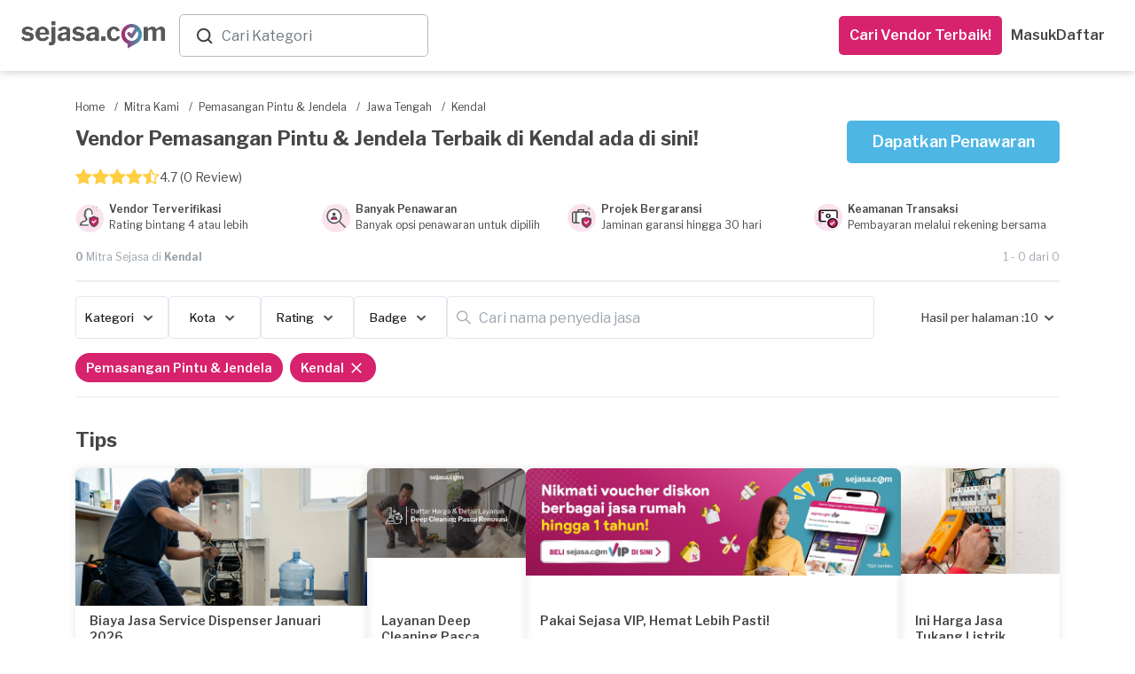

--- FILE ---
content_type: text/html; charset=utf-8
request_url: https://www.sejasa.com/mitra-kami/pemasangan-pintu-jendela/jawa-tengah/kendal
body_size: 55453
content:
<!DOCTYPE html>
<html class="" data-user-id="" lang="id">
  <head>
    <script>
//<![CDATA[
window.gon={};
//]]>
</script>

    <!-- Meta Information -->
    <!--MAIN--><meta charset="utf-8" /><meta content="IE=edge" http-equiv="X-UA-Compatible" /><meta content="width=device-width, initial-scale=1" name="viewport" /><title>Jasa Pemasangan Pintu &amp; Jendela</title><meta content="Kami memiliki penyedia jasa pemasangan pintu &amp; jendela profesional dan terpercaya untuk kebutuhan Anda." name="description" /><meta content="Pemasangan Pintu &amp; Jendela" name="keywords" /><!--OPENGRAPH (OG)--><meta content="Jasa Pemasangan Pintu &amp; Jendela" property="og:title" /><meta content="website" property="og:type" /><meta content="https://www.sejasa.com/mitra-kami/pemasangan-pintu-jendela/jawa-tengah/kendal" property="og:url" /><meta content="Kami memiliki penyedia jasa pemasangan pintu &amp; jendela profesional dan terpercaya untuk kebutuhan Anda." property="og:description" /><meta content="id_ID" property="og:locale" /><meta content="Sejasa" property="og:site_name" /><meta content="https://dm5360p8ab28j.cloudfront.net/assets/v1/meta_image-bdc09d121b87b8a13aa9a32fa496d063a10c09bca733e48c4eb45dab9da0dd50.jpg" property="og:image" /><!--OTHER--><meta content="556028624544227" property="fb:app_id" /><meta content="MnktTtikB6XqycGcXTIcUMlwwN6EM-8vup3DHb2coEw" name="google-site-verification" /><link href="https://www.sejasa.com/mitra-kami/pemasangan-pintu-jendela/jawa-tengah/kendal" rel="canonical" />
    <!-- Fav Icon -->
    <link rel="apple-touch-icon" sizes="57x57" href="/apple-icon-57x57.png">
<link rel="apple-touch-icon" sizes="60x60" href="/apple-icon-60x60.png">
<link rel="apple-touch-icon" sizes="72x72" href="/apple-icon-72x72.png">
<link rel="apple-touch-icon" sizes="76x76" href="/apple-icon-76x76.png">
<link rel="apple-touch-icon" sizes="114x114" href="/apple-icon-114x114.png">
<link rel="apple-touch-icon" sizes="120x120" href="/apple-icon-120x120.png">
<link rel="apple-touch-icon" sizes="144x144" href="/apple-icon-144x144.png">
<link rel="apple-touch-icon" sizes="152x152" href="/apple-icon-152x152.png">
<link rel="apple-touch-icon" sizes="180x180" href="/apple-icon-180x180.png">
<link rel="icon" type="image/png" sizes="192x192"  href="/android-icon-192x192.png">
<link id="dynamic-favicon" rel="icon" type="image/png" sizes="32x32" href="/favicon-32x32.png">
<link rel="icon" type="image/png" sizes="96x96" href="/favicon-96x96.png">
<link rel="icon" type="image/png" sizes="16x16" href="/favicon-16x16.png">
<link rel="manifest" href="/manifest.json">
<meta name="msapplication-TileColor" content="#ffffff">
<meta name="msapplication-TileImage" content="/ms-icon-144x144.png">
<meta name="theme-color" content="#ffffff">
    <!-- Cross-site Request Forgery Tag -->
    <meta name="csrf-param" content="authenticity_token" />
<meta name="csrf-token" content="kYU6cxOrBIIrotrqsMwcVQL6aVXGYrCXunG9J/9DMQmMEbnGLVrYrE8EPqWilt6Y1GzUUDEmmLmCH6Ds7QEcew==" />
    <!-- CSS -->
    <!-- Check in application_helper -->
    <link rel="preload" media="screen" href="https://dm5360p8ab28j.cloudfront.net/assets/v1/application_dynamic_seo-63349db2bfde19219f1c58093163ba02e70593c375808f1907fb98cae48a1cb9.css" data-turbolinks-track="true" as="style" onload="this.rel=&#39;stylesheet&#39;" />
    <link rel="stylesheet" media="screen" href="https://dm5360p8ab28j.cloudfront.net/assets/v1/whatsapp_request_form-17793f7a787b0217207a7aeefb106dd16ef9d588806d66aa879f027e9ae187c5.css" /><link rel="stylesheet" media="screen" href="https://dm5360p8ab28j.cloudfront.net/assets/v1/toastr/toastr-df66026ca5de457533fb33fca86a2225d7b34cd299050d39fc57ba08b7e3083a.css" />
      <link rel="preload" media="screen" href="https://dm5360p8ab28j.cloudfront.net/assets/v1/navbar_new-3caf3cb9f04558a21e543193ae3fd892acb2f3ec93242756d62dc2b0d114149f.css" as="style" onload="this.rel=&#39;stylesheet&#39;" />
    <!-- Javascripts -->
    <script src="https://dm5360p8ab28j.cloudfront.net/assets/v1/application_dynamic_seo-56e0ae242bf838df474d9d68709bbe9366832b7ace44d7c31c0e4c225e45e594.js" data-turbolinks-track="true"></script>
    <!-- For Addtional JS parse from the views -->
    
    <!-- For Addtional JS parse from the views -->
    <input type="hidden" name="authenticity_token" id="form_token" value="x7r2oo/yRpk6LI2y2ydAICuhUdAs+WP71NHuatKRcX7aLnUXsQOat16Kaf3JfYLt/Tfs1du9S9Xsv/OhwNNcDA==" />
<link rel="manifest" href="/manifest.json">
<script src="https://cdn.onesignal.com/sdks/OneSignalSDK.js" async></script>
<script>
  var OneSignal     = window.OneSignal || [];
  var userId        = $('html').attr("data-user-id");
  var userSingIn    = ((userId) ? true : false);
  var sessionLog    = sessionStorage.getItem("isLogin")


  var OneSignal=window.OneSignal||[];OneSignal.push(["init",{appId:"796753a5-cdff-452e-932a-2e15b6853141",safari_web_id:"web.onesignal.auto.01b883ce-5cfa-4aca-8569-bf08de600615",autoRegister:!0,notifyButton:{enable:!1}}]);
  if (userSingIn && !sessionLog) {
    OneSignal.push(function() {
      OneSignal.isPushNotificationsEnabled().then(function(isEnabled) {
        if (isEnabled) {
          OneSignal.getUserId(function(userId) {
            $.post('/users/create_player_id', { player_id: userId, authenticity_token: $("#form_token").val()});
          });
          console.log("Push notifications are enabled!");
          OneSignal.push(["sendTags", {user_id: userId, set_from: "webPush", Everyone: 1}]);
          sessionStorage.setItem("isLogin", true)
        } else {
          subscribe();
          OneSignal.push(["sendTags", {user_id: userId, set_from: "webPush", Everyone: 1}]);
          sessionStorage.setItem("isLogin", true)
        }
      });
    });
  }

  if (userSingIn) {
    OneSignal.push(function() {
      OneSignal.isPushNotificationsEnabled().then(function(isEnabled) {
        if (isEnabled) {
          OneSignal.getUserId(function(player_id) {
            if(player_id != Cookies.get("player_id")){
              Cookies.set("player_id", player_id);
              $.post('/users/create_player_id', { player_id: player_id, authenticity_token: $("#form_token").val()});
            }
          });
          console.log("Push notifications are enabled!");
        }
      });
    });
  }

</script>


    <script src="https://dm5360p8ab28j.cloudfront.net/assets/v1/seo_index-6b863c22720250fc3cf41665a453a6688f729c55e7a39897d0a5d45c625bc10f.js"></script><script src="https://dm5360p8ab28j.cloudfront.net/assets/v1/toastr/toastr-1a1c136f78651cb3fbff47f350972e9a67dc104363d7d2e4e004d7df68099139.js"></script><script src="https://dm5360p8ab28j.cloudfront.net/assets/v1/bottomsheet-7d95619aeaf389bb4bdf61829a04a986ffebc96124b1de8d0230155a5fa4def4.js"></script><script src="https://dm5360p8ab28j.cloudfront.net/assets/v1/whatsapp_request/tracking-a3c8c18e23df877589e9d7bb213ccb941f20c54decd4e4a2739a3791e0fa546d.js"></script>
    <!-- HTML5 Shim -->
    <!--[if lt IE 9]>
  <script src="//cdnjs.cloudflare.com/ajax/libs/html5shiv/r29/html5.min.js">
  </script>
<![endif]-->

    <!-- Google Fonts -->
    <link href="https://fonts.googleapis.com/css?family=Libre+Franklin:300,400,400i,500,600,700" rel="preload", as="style", onload= "this.rel='stylesheet'">
    <!-- selectpicker -->

    <!-- pusher websocket -->
    <script src="https://js.pusher.com/4.3/pusher.min.js" data-turbolinks-track="true"></script>

      <!-- Facebook Pixel Code -->
  <script>
    !function(f,b,e,v,n,t,s)
    {if(f.fbq)return;n=f.fbq=function(){n.callMethod?
    n.callMethod.apply(n,arguments):n.queue.push(arguments)};
    if(!f._fbq)f._fbq=n;n.push=n;n.loaded=!0;n.version='2.0';
    n.queue=[];t=b.createElement(e);t.async=!0;
    t.src=v;s=b.getElementsByTagName(e)[0];
    s.parentNode.insertBefore(t,s)}(window, document,'script',
    'https://connect.facebook.net/en_US/fbevents.js');
    fbq('init', 556028624544227);
    fbq('track', 'PageView');
  </script>
  <noscript><img height="1" width="1" style="display:none"
    src="https://www.facebook.com/tr?id=556028624544227&ev=PageView&noscript=1"
  /></noscript>

  </head>

  <body class="services_show child layout-bs4 ">
      <noscript>
    <iframe height="0" src="//www.googletagmanager.com/ns.html?id=GTM-P2J444" style="display:none;visibility:hidden" width="0"></iframe>
  </noscript>
  <script type="text/javascript">
    (function(w,d,s,l,i){w[l]=w[l]||[];w[l].push({'gtm.start':
    new Date().getTime(),event:'gtm.js'});var f=d.getElementsByTagName(s)[0],
    j=d.createElement(s),dl=l!='dataLayer'?'&l='+l:'';j.async=true;j.src=
    '//www.googletagmanager.com/gtm.js?id='+i+dl;f.parentNode.insertBefore(j,f);
    })(window,document,'script','dataLayer','GTM-P2J444');
  </script>


    <script async="" src="https://www.googletagmanager.com/gtag/js?id=G-SBJ3C1R0S0"></script><script>window.dataLayer = window.dataLayer || []; function gtag(){dataLayer.push(arguments);} gtag('js', new Date()); gtag("config", "G-SBJ3C1R0S0");

gtag("config", "G-SBJ3C1R0S0", {
  'user_id': ""
});</script>
    <div class="container-wrapper-content">
      <div class="pushmenu">
        <div class="container_seo">
            <div class="CategoriesDropdown" data-categories="[{&quot;name&quot;:&quot;Kontraktor Bangunan&quot;,&quot;keywords&quot;:&quot;Renovasi, Bangun, Rumah&quot;,&quot;id&quot;:0},{&quot;name&quot;:&quot;Interior Designer&quot;,&quot;keywords&quot;:&quot;desain interior&quot;,&quot;id&quot;:1},{&quot;name&quot;:&quot;Arsitek&quot;,&quot;keywords&quot;:&quot;Arsitek, desain rumah&quot;,&quot;id&quot;:2},{&quot;name&quot;:&quot;Service AC&quot;,&quot;keywords&quot;:&quot;servis ac, tukang ac&quot;,&quot;id&quot;:3},{&quot;name&quot;:&quot;Yoga at Home&quot;,&quot;keywords&quot;:&quot;Yoga at Home&quot;,&quot;id&quot;:4},{&quot;name&quot;:&quot;Guru Les Privat&quot;,&quot;keywords&quot;:&quot;Guru Les Privat&quot;,&quot;id&quot;:5},{&quot;name&quot;:&quot;Event Organizer&quot;,&quot;keywords&quot;:&quot;eo&quot;,&quot;id&quot;:6},{&quot;name&quot;:&quot;Catering Event&quot;,&quot;keywords&quot;:&quot;Catering Event&quot;,&quot;id&quot;:7},{&quot;name&quot;:&quot;Catering Harian&quot;,&quot;keywords&quot;:&quot;Catering Harian&quot;,&quot;id&quot;:8},{&quot;name&quot;:&quot;Ahli Kunci&quot;,&quot;keywords&quot;:&quot;tukang kunci&quot;,&quot;id&quot;:9},{&quot;name&quot;:&quot;ART Harian&quot;,&quot;keywords&quot;:&quot;ART Harian,Jasa ART Harian&quot;,&quot;id&quot;:10},{&quot;name&quot;:&quot;Bengkel Las&quot;,&quot;keywords&quot;:&quot;welding&quot;,&quot;id&quot;:11},{&quot;name&quot;:&quot;Bongkar AC&quot;,&quot;keywords&quot;:&quot;bongkar ac,pasang ac,pindah ac,bongkar pasang ac&quot;,&quot;id&quot;:12},{&quot;name&quot;:&quot;Buat Kabinet dan Furnitur&quot;,&quot;keywords&quot;:&quot;buat kabinet, buat furnitur, buat lemari custom, jasa pembuatan furniture custom, tukang kayu furniture&quot;,&quot;id&quot;:13},{&quot;name&quot;:&quot;Cake Baker&quot;,&quot;keywords&quot;:&quot;Cake Baker, kue ulang tahun, pembuat kue&quot;,&quot;id&quot;:14},{&quot;name&quot;:&quot;Catering&quot;,&quot;keywords&quot;:&quot;katering&quot;,&quot;id&quot;:15},{&quot;name&quot;:&quot;Catering Diet&quot;,&quot;keywords&quot;:&quot;Catering Diet&quot;,&quot;id&quot;:16},{&quot;name&quot;:&quot;Catering Khusus&quot;,&quot;keywords&quot;:&quot;Catering Khusus&quot;,&quot;id&quot;:17},{&quot;name&quot;:&quot;CCTV - AHI&quot;,&quot;keywords&quot;:null,&quot;id&quot;:18},{&quot;name&quot;:&quot;Cleaning Service&quot;,&quot;keywords&quot;:&quot;Cleaning Service, cleaner, kebersihan&quot;,&quot;id&quot;:19},{&quot;name&quot;:&quot;Cuci AC&quot;,&quot;keywords&quot;:&quot;cuci ac,jasa cuci ac,tukang cuci ac&quot;,&quot;id&quot;:20},{&quot;name&quot;:&quot;Cuci Karpet&quot;,&quot;keywords&quot;:&quot;Cuci Karpet&quot;,&quot;id&quot;:21},{&quot;name&quot;:&quot;Cuci Kasur&quot;,&quot;keywords&quot;:&quot;Cuci Kasur&quot;,&quot;id&quot;:22},{&quot;name&quot;:&quot;Daily Cleaning&quot;,&quot;keywords&quot;:&quot;Daily Cleaning&quot;,&quot;id&quot;:23},{&quot;name&quot;:&quot;Deep Cleaning&quot;,&quot;keywords&quot;:null,&quot;id&quot;:24},{&quot;name&quot;:&quot;Disinfektan&quot;,&quot;keywords&quot;:&quot;Disinfektan&quot;,&quot;id&quot;:25},{&quot;name&quot;:&quot;Epoxy Lantai&quot;,&quot;keywords&quot;:&quot;Epoxy Lantai&quot;,&quot;id&quot;:26},{&quot;name&quot;:&quot;Event Make up&quot;,&quot;keywords&quot;:&quot;makeup, make up wisuda, make up pengantin, wedding make up&quot;,&quot;id&quot;:27},{&quot;name&quot;:&quot;Event MC&quot;,&quot;keywords&quot;:&quot;mc acara, mc ulang tahun, wedding mc&quot;,&quot;id&quot;:28},{&quot;name&quot;:&quot;Eyelash \u0026 Brow&quot;,&quot;keywords&quot;:&quot;Eyelash \u0026 Brow&quot;,&quot;id&quot;:29},{&quot;name&quot;:&quot;Flushing AC&quot;,&quot;keywords&quot;:&quot;flushing AC,flushing evaporator AC,flushing pipa AC&quot;,&quot;id&quot;:30},{&quot;name&quot;:&quot;Fotografi&quot;,&quot;keywords&quot;:&quot;Fotografi&quot;,&quot;id&quot;:31},{&quot;name&quot;:&quot;Fotografi Event&quot;,&quot;keywords&quot;:&quot;Fotografi Event&quot;,&quot;id&quot;:32},{&quot;name&quot;:&quot;Fotografi Komersial&quot;,&quot;keywords&quot;:&quot;Fotografi Komersial&quot;,&quot;id&quot;:33},{&quot;name&quot;:&quot;Fotografi Makanan&quot;,&quot;keywords&quot;:&quot;jasa foto makanan&quot;,&quot;id&quot;:34},{&quot;name&quot;:&quot;Fotografi Prewedding&quot;,&quot;keywords&quot;:&quot;Fotografi Prewedding&quot;,&quot;id&quot;:35},{&quot;name&quot;:&quot;Fotografi Produk&quot;,&quot;keywords&quot;:&quot;jasa foto produk&quot;,&quot;id&quot;:36},{&quot;name&quot;:&quot;Fotografi Wedding&quot;,&quot;keywords&quot;:&quot;foto pernikahan&quot;,&quot;id&quot;:37},{&quot;name&quot;:&quot;Ganti Kapasitor AC&quot;,&quot;keywords&quot;:&quot;ganti kapasitor AC,kapasitor AC rusak&quot;,&quot;id&quot;:38},{&quot;name&quot;:&quot;Ganti Kompresor AC&quot;,&quot;keywords&quot;:&quot;ganti kompresor AC,perbaikan kompresor AC,service kompresor AC rumah,jasa ganti kompresor AC&quot;,&quot;id&quot;:39},{&quot;name&quot;:&quot;Ganti Kompresor Kulkas&quot;,&quot;keywords&quot;:&quot;ganti kompresor kulkas,perbaikan kompresor kulkas,service kompresor kulkas&quot;,&quot;id&quot;:40},{&quot;name&quot;:&quot;Gazebo&quot;,&quot;keywords&quot;:&quot;Gazebo&quot;,&quot;id&quot;:41},{&quot;name&quot;:&quot;Gorden&quot;,&quot;keywords&quot;:&quot;gordyn, blinds&quot;,&quot;id&quot;:42},{&quot;name&quot;:&quot;Hair Care&quot;,&quot;keywords&quot;:&quot;Hair Care&quot;,&quot;id&quot;:43},{&quot;name&quot;:&quot;High Value Builder&quot;,&quot;keywords&quot;:null,&quot;id&quot;:44},{&quot;name&quot;:&quot;Home Cleaning Service&quot;,&quot;keywords&quot;:&quot;home cleaning,home cleaning service,cleaning service panggilan&quot;,&quot;id&quot;:45},{&quot;name&quot;:&quot;IMB&quot;,&quot;keywords&quot;:&quot;IMB&quot;,&quot;id&quot;:46},{&quot;name&quot;:&quot;Injeksi Beton&quot;,&quot;keywords&quot;:&quot;Injeksi Beton&quot;,&quot;id&quot;:47},{&quot;name&quot;:&quot;Instalasi Kanopi&quot;,&quot;keywords&quot;:&quot;Instalasi Kanopi, carport, canopy&quot;,&quot;id&quot;:48},{&quot;name&quot;:&quot;IP Cam - Yale&quot;,&quot;keywords&quot;:null,&quot;id&quot;:49},{&quot;name&quot;:&quot;Isi Freon AC&quot;,&quot;keywords&quot;:&quot;isi freon ac,isi freon r32,isi freon ac rumah,isi freon ac 1/2 pk,isi freon ac 1 pk&quot;,&quot;id&quot;:50},{&quot;name&quot;:&quot;Jasa Bangun Rumah&quot;,&quot;keywords&quot;:&quot;jasa bangun rumah,vendor bangun rumah&quot;,&quot;id&quot;:51},{&quot;name&quot;:&quot;Jasa Bersih Rumah&quot;,&quot;keywords&quot;:&quot;jasa bersih rumah,jasa bersih bersih,jasa membersihkan rumah&quot;,&quot;id&quot;:52},{&quot;name&quot;:&quot;Jasa Cleaning Rumah&quot;,&quot;keywords&quot;:&quot;jasa cleaning rumah,daily cleaning service,cleaning service&quot;,&quot;id&quot;:53},{&quot;name&quot;:&quot;Jasa Isi Freon Kulkas&quot;,&quot;keywords&quot;:&quot;isi freon kulkas,jasa isi freon kulkas,isi freon kulkas 2 pintu&quot;,&quot;id&quot;:54},{&quot;name&quot;:&quot;Jasa Kontraktor Rumah&quot;,&quot;keywords&quot;:&quot;jasa kontraktor,kontraktor rumah&quot;,&quot;id&quot;:55},{&quot;name&quot;:&quot;Jasa Membersihkan Mesin Cuci&quot;,&quot;keywords&quot;:&quot;jasa membersihkan mesin cuci,jasa membersihkan mesin cuci terdekat,jasa pembersihan mesin cuci&quot;,&quot;id&quot;:56},{&quot;name&quot;:&quot;Jasa Pasang Kompor Tanam&quot;,&quot;keywords&quot;:&quot;jasa pasang kompor tanam&quot;,&quot;id&quot;:57},{&quot;name&quot;:&quot;Jasa Pasang Pompa Air&quot;,&quot;keywords&quot;:&quot;jasa pompa air terdekat,jasa pasang pompa air&quot;,&quot;id&quot;:58},{&quot;name&quot;:&quot;Jasa Pasang Water Heater&quot;,&quot;keywords&quot;:&quot;jasa pasang water heater,jasa pemasangan water heater terdekat&quot;,&quot;id&quot;:59},{&quot;name&quot;:&quot;Jasa Perbaikan Mesin Cuci &quot;,&quot;keywords&quot;:&quot;jasa perbaikan mesin cuci,jasa perbaikan mesin cuci terdekat&quot;,&quot;id&quot;:60},{&quot;name&quot;:&quot;Jasa Pertukangan&quot;,&quot;keywords&quot;:&quot;tukang&quot;,&quot;id&quot;:61},{&quot;name&quot;:&quot;Jasa Pertukangan (Borongan)&quot;,&quot;keywords&quot;:&quot;tukang borongan, jasa pertukangan borongan&quot;,&quot;id&quot;:62},{&quot;name&quot;:&quot;Jasa Tukang Bangunan&quot;,&quot;keywords&quot;:&quot;tukang bangunan,cari tukang bangunan&quot;,&quot;id&quot;:63},{&quot;name&quot;:&quot;Jasa Tukang Harian&quot;,&quot;keywords&quot;:&quot;Jasa Tukang Harian&quot;,&quot;id&quot;:64},{&quot;name&quot;:&quot;Jasa Vakum AC&quot;,&quot;keywords&quot;:&quot;vacuum AC,jasa vakum AC,vakum AC baru&quot;,&quot;id&quot;:65},{&quot;name&quot;:&quot;Kabinet/Lemari - AHI&quot;,&quot;keywords&quot;:null,&quot;id&quot;:66},{&quot;name&quot;:&quot;Kelistrikan&quot;,&quot;keywords&quot;:&quot;tukang listrik, instalasi listrik&quot;,&quot;id&quot;:67},{&quot;name&quot;:&quot;Kolam Ikan&quot;,&quot;keywords&quot;:&quot;Kolam Ikan&quot;,&quot;id&quot;:68},{&quot;name&quot;:&quot;Kolam Renang&quot;,&quot;keywords&quot;:&quot;Kolam Renang&quot;,&quot;id&quot;:69},{&quot;name&quot;:&quot;Kontraktor Pameran&quot;,&quot;keywords&quot;:&quot;Kontraktor Pameran, pameran, kontraktor&quot;,&quot;id&quot;:70},{&quot;name&quot;:&quot;Kursus Fotografi&quot;,&quot;keywords&quot;:&quot;les fotografi&quot;,&quot;id&quot;:71},{&quot;name&quot;:&quot;Kursus Makeup&quot;,&quot;keywords&quot;:&quot;les makeup&quot;,&quot;id&quot;:72},{&quot;name&quot;:&quot;Kursus Renang&quot;,&quot;keywords&quot;:&quot;les renang&quot;,&quot;id&quot;:73},{&quot;name&quot;:&quot;Kusen Pintu \u0026 Jendela&quot;,&quot;keywords&quot;:&quot;kusen rumah&quot;,&quot;id&quot;:74},{&quot;name&quot;:&quot;Lampu Gantung - AHI&quot;,&quot;keywords&quot;:null,&quot;id&quot;:75},{&quot;name&quot;:&quot;Les \u0026 Kursus Dance&quot;,&quot;keywords&quot;:&quot;Les \u0026 Kursus Dance&quot;,&quot;id&quot;:76},{&quot;name&quot;:&quot;Les \u0026 Kursus Masak&quot;,&quot;keywords&quot;:&quot;Les \u0026 Kursus Masak&quot;,&quot;id&quot;:77},{&quot;name&quot;:&quot;Les Akuntansi&quot;,&quot;keywords&quot;:&quot;Les Akuntansi&quot;,&quot;id&quot;:78},{&quot;name&quot;:&quot;Les Bahasa Inggris&quot;,&quot;keywords&quot;:&quot;Les Bahasa Inggris&quot;,&quot;id&quot;:79},{&quot;name&quot;:&quot;Les Bahasa Jepang&quot;,&quot;keywords&quot;:&quot;Les Bahasa Jepang&quot;,&quot;id&quot;:80},{&quot;name&quot;:&quot;Les Bahasa Jerman&quot;,&quot;keywords&quot;:&quot;Les Bahasa Jerman&quot;,&quot;id&quot;:81},{&quot;name&quot;:&quot;Les Bahasa Mandarin&quot;,&quot;keywords&quot;:&quot;Les Bahasa Mandarin&quot;,&quot;id&quot;:82},{&quot;name&quot;:&quot;Les Biologi&quot;,&quot;keywords&quot;:&quot;Les Biologi&quot;,&quot;id&quot;:83},{&quot;name&quot;:&quot;Les Fisika&quot;,&quot;keywords&quot;:&quot;Les Fisika&quot;,&quot;id&quot;:84},{&quot;name&quot;:&quot;Les Gitar&quot;,&quot;keywords&quot;:&quot;Les Gitar&quot;,&quot;id&quot;:85},{&quot;name&quot;:&quot;Les Kimia&quot;,&quot;keywords&quot;:&quot;Les Kimia&quot;,&quot;id&quot;:86},{&quot;name&quot;:&quot;Les Matematika&quot;,&quot;keywords&quot;:&quot;Les Matematika&quot;,&quot;id&quot;:87},{&quot;name&quot;:&quot;Les Musik&quot;,&quot;keywords&quot;:&quot;Les Musik&quot;,&quot;id&quot;:88},{&quot;name&quot;:&quot;Les Piano&quot;,&quot;keywords&quot;:&quot;Les Piano&quot;,&quot;id&quot;:89},{&quot;name&quot;:&quot;Massage&quot;,&quot;keywords&quot;:&quot;Massage&quot;,&quot;id&quot;:90},{&quot;name&quot;:&quot;Massage Panggilan&quot;,&quot;keywords&quot;:&quot;massage panggilan,massage panggilan terdekat&quot;,&quot;id&quot;:91},{&quot;name&quot;:&quot;Muay Thai at Home&quot;,&quot;keywords&quot;:&quot;Muay Thai at Home&quot;,&quot;id&quot;:92},{&quot;name&quot;:&quot;Muay Thai at Studio&quot;,&quot;keywords&quot;:&quot;Kelas Muay Thai&quot;,&quot;id&quot;:93},{&quot;name&quot;:&quot;Nails&quot;,&quot;keywords&quot;:&quot;Nails&quot;,&quot;id&quot;:94},{&quot;name&quot;:&quot;Overhaul AC&quot;,&quot;keywords&quot;:&quot;overhaul AC,cuci overhaul AC,jasa overhaul AC,overhaul AC rumah&quot;,&quot;id&quot;:95},{&quot;name&quot;:&quot;Paket Daily Cleaning&quot;,&quot;keywords&quot;:&quot;Paket, Cleaning, Cleaning service, Pembantu, Bersih-bersih, Bersih Rumah, Home Cleaning Langganan&quot;,&quot;id&quot;:96},{&quot;name&quot;:&quot;Paket Massage&quot;,&quot;keywords&quot;:&quot;Paket, Massage, Pijat,  Pijat Panggilan, Urut, Tukang Urut, Pijat Terdekat, Pijat Online Reflexi, Langganan&quot;,&quot;id&quot;:97},{&quot;name&quot;:&quot;Paket Service AC&quot;,&quot;keywords&quot;:null,&quot;id&quot;:98},{&quot;name&quot;:&quot;Partisi&quot;,&quot;keywords&quot;:&quot;pembatas ruangan, sekat ruangan&quot;,&quot;id&quot;:99},{&quot;name&quot;:&quot;Pasang AC&quot;,&quot;keywords&quot;:&quot;pasang ac,tukang pasang ac,pasang ac baru,pasang ac terdekat&quot;,&quot;id&quot;:100},{&quot;name&quot;:&quot;Pasang AC - Blibli&quot;,&quot;keywords&quot;:null,&quot;id&quot;:101},{&quot;name&quot;:&quot;Pasang CCTV&quot;,&quot;keywords&quot;:&quot;pasang CCTV, jasa pasang CCTV, instalasi CCTV&quot;,&quot;id&quot;:102},{&quot;name&quot;:&quot;Pasang Smart Door Lock&quot;,&quot;keywords&quot;:null,&quot;id&quot;:103},{&quot;name&quot;:&quot;Pekerja Harian&quot;,&quot;keywords&quot;:null,&quot;id&quot;:104},{&quot;name&quot;:&quot;Pemasangan AC&quot;,&quot;keywords&quot;:&quot;Pemasangan AC&quot;,&quot;id&quot;:105},{&quot;name&quot;:&quot;Pemasangan Atap&quot;,&quot;keywords&quot;:&quot;pemasangan genteng&quot;,&quot;id&quot;:106},{&quot;name&quot;:&quot;Pemasangan Kabinet dan Furnitur&quot;,&quot;keywords&quot;:null,&quot;id&quot;:107},{&quot;name&quot;:&quot;Pemasangan Lampu&quot;,&quot;keywords&quot;:&quot;Pemasangan Lampu&quot;,&quot;id&quot;:108},{&quot;name&quot;:&quot;Pemasangan Lantai&quot;,&quot;keywords&quot;:&quot;pemasangan ubin&quot;,&quot;id&quot;:109},{&quot;name&quot;:&quot;Pemasangan Pagar&quot;,&quot;keywords&quot;:&quot;pemasangan gerbang&quot;,&quot;id&quot;:110},{&quot;name&quot;:&quot;Pemasangan Pintu \u0026 Jendela&quot;,&quot;keywords&quot;:&quot;Pemasangan Pintu \u0026 Jendela&quot;,&quot;id&quot;:111},{&quot;name&quot;:&quot;Pemasangan TV&quot;,&quot;keywords&quot;:&quot;pemasangan tv&quot;,&quot;id&quot;:112},{&quot;name&quot;:&quot;Pemasangan Wallpaper&quot;,&quot;keywords&quot;:&quot;Pemasangan Wallpaper&quot;,&quot;id&quot;:113},{&quot;name&quot;:&quot;Pembatas Ruangan \u0026 Partisi&quot;,&quot;keywords&quot;:&quot;Gypsum Drywalling&quot;,&quot;id&quot;:114},{&quot;name&quot;:&quot;Pemborong Bangunan&quot;,&quot;keywords&quot;:&quot;jasa pemborong,pemborong rumah,borongan rumah&quot;,&quot;id&quot;:115},{&quot;name&quot;:&quot;Pengeboran Sumur&quot;,&quot;keywords&quot;:&quot;Pengeboran Sumur&quot;,&quot;id&quot;:116},{&quot;name&quot;:&quot;Pengecatan&quot;,&quot;keywords&quot;:&quot;Pengecatan&quot;,&quot;id&quot;:117},{&quot;name&quot;:&quot;Pengeditan Video&quot;,&quot;keywords&quot;:&quot;video editing&quot;,&quot;id&quot;:118},{&quot;name&quot;:&quot;Perbaikan AC&quot;,&quot;keywords&quot;:&quot;perbaikan AC,jasa perbaikan ac&quot;,&quot;id&quot;:119},{&quot;name&quot;:&quot;Perbaikan Atap&quot;,&quot;keywords&quot;:&quot;perbaikan genteng&quot;,&quot;id&quot;:120},{&quot;name&quot;:&quot;Perbaikan Freon Kulkas Bocor&quot;,&quot;keywords&quot;:&quot;perbaikan freon kulkas bocor,freon kulkas bocor&quot;,&quot;id&quot;:121},{&quot;name&quot;:&quot;Perbaikan Kompor Gas&quot;,&quot;keywords&quot;:&quot;perbaikan kompor gas,perbaikan kompor gas terdekat&quot;,&quot;id&quot;:122},{&quot;name&quot;:&quot;Perbaikan Lantai&quot;,&quot;keywords&quot;:&quot;perbaikan ubin&quot;,&quot;id&quot;:123},{&quot;name&quot;:&quot;Perbaikan Pagar&quot;,&quot;keywords&quot;:&quot;perbaikan gerbang&quot;,&quot;id&quot;:124},{&quot;name&quot;:&quot;Pest Control&quot;,&quot;keywords&quot;:&quot;fogging, pembasmi hama, semprot serangga&quot;,&quot;id&quot;:125},{&quot;name&quot;:&quot;Pijat Panggilan&quot;,&quot;keywords&quot;:&quot;pijat panggilan,cari pijat,pijat online&quot;,&quot;id&quot;:126},{&quot;name&quot;:&quot;Pijat Tunanetra&quot;,&quot;keywords&quot;:null,&quot;id&quot;:127},{&quot;name&quot;:&quot;Pijat Urut&quot;,&quot;keywords&quot;:&quot;pijat urut,jasa urut,jasa urut panggilan&quot;,&quot;id&quot;:128},{&quot;name&quot;:&quot;Pindahan&quot;,&quot;keywords&quot;:&quot;Pindahan&quot;,&quot;id&quot;:129},{&quot;name&quot;:&quot;Plafon&quot;,&quot;keywords&quot;:&quot;langit-langit&quot;,&quot;id&quot;:130},{&quot;name&quot;:&quot;Printing Digital&quot;,&quot;keywords&quot;:&quot;printing digital&quot;,&quot;id&quot;:131},{&quot;name&quot;:&quot;Printing Large Format&quot;,&quot;keywords&quot;:&quot;printing large format&quot;,&quot;id&quot;:132},{&quot;name&quot;:&quot;Printing Offset&quot;,&quot;keywords&quot;:&quot;printing offset&quot;,&quot;id&quot;:133},{&quot;name&quot;:&quot;Printing Souvenir&quot;,&quot;keywords&quot;:&quot;printing souvenir&quot;,&quot;id&quot;:134},{&quot;name&quot;:&quot;Railing&quot;,&quot;keywords&quot;:&quot;Railing&quot;,&quot;id&quot;:135},{&quot;name&quot;:&quot;Reflexology&quot;,&quot;keywords&quot;:&quot;Reflexology&quot;,&quot;id&quot;:136},{&quot;name&quot;:&quot;Renovasi Kamar Mandi&quot;,&quot;keywords&quot;:&quot;renovasi kamar mandi,renovasi kamar mandi low budget&quot;,&quot;id&quot;:137},{&quot;name&quot;:&quot;Renovasi Kamar Tidur&quot;,&quot;keywords&quot;:&quot;renovasi kamar tidur,renovasi kamar tidur minimalis&quot;,&quot;id&quot;:138},{&quot;name&quot;:&quot;Renovasi Rumah&quot;,&quot;keywords&quot;:&quot;kontraktor rumah, renovasi bangunan, bangun rumah&quot;,&quot;id&quot;:139},{&quot;name&quot;:&quot;Renovasi Rumah 2 Lantai&quot;,&quot;keywords&quot;:&quot;renovasi rumah 2 lantai,renovasi rumah 2 lantai minimalis&quot;,&quot;id&quot;:140},{&quot;name&quot;:&quot;Rental Mobil&quot;,&quot;keywords&quot;:&quot;rental tv, rental&quot;,&quot;id&quot;:141},{&quot;name&quot;:&quot;Rental Photo Booth&quot;,&quot;keywords&quot;:&quot;sewa photo booth&quot;,&quot;id&quot;:142},{&quot;name&quot;:&quot;Rental Sound System&quot;,&quot;keywords&quot;:&quot;sewa sound system&quot;,&quot;id&quot;:143},{&quot;name&quot;:&quot;Reparasi Kompor Gas&quot;,&quot;keywords&quot;:&quot;reparasi kompor gas&quot;,&quot;id&quot;:144},{&quot;name&quot;:&quot;Reparasi Mesin Cuci&quot;,&quot;keywords&quot;:&quot;reparasi mesin cuci,reparasi mesin cuci terdekat&quot;,&quot;id&quot;:145},{&quot;name&quot;:&quot;Sedot Tungau&quot;,&quot;keywords&quot;:&quot;Sedot Tungau&quot;,&quot;id&quot;:146},{&quot;name&quot;:&quot;Sedot WC&quot;,&quot;keywords&quot;:&quot;sedot tinja&quot;,&quot;id&quot;:147},{&quot;name&quot;:&quot;Service AC - Combiphar&quot;,&quot;keywords&quot;:null,&quot;id&quot;:148},{&quot;name&quot;:&quot;Service AC - Kimia Farma&quot;,&quot;keywords&quot;:null,&quot;id&quot;:149},{&quot;name&quot;:&quot;Service AC - Kimia Farma (Luar Jawa dan Bali)&quot;,&quot;keywords&quot;:null,&quot;id&quot;:150},{&quot;name&quot;:&quot;Service AC - Red Doorz&quot;,&quot;keywords&quot;:null,&quot;id&quot;:151},{&quot;name&quot;:&quot;Service AC Bocor&quot;,&quot;keywords&quot;:&quot;perbaikan AC bocor,las AC bocor,service AC bocor&quot;,&quot;id&quot;:152},{&quot;name&quot;:&quot;Service AC GBT&quot;,&quot;keywords&quot;:null,&quot;id&quot;:153},{&quot;name&quot;:&quot;Service AC Perusahaan&quot;,&quot;keywords&quot;:&quot;servis ac, tukang ac, service ac corporate&quot;,&quot;id&quot;:154},{&quot;name&quot;:&quot;Service AC Tidak Dingin&quot;,&quot;keywords&quot;:&quot;service AC tidak dingin,AC tidak dingin&quot;,&quot;id&quot;:155},{&quot;name&quot;:&quot;Service Cookerhood&quot;,&quot;keywords&quot;:null,&quot;id&quot;:156},{&quot;name&quot;:&quot;Service Dispenser&quot;,&quot;keywords&quot;:null,&quot;id&quot;:157},{&quot;name&quot;:&quot;Service Freezer Box&quot;,&quot;keywords&quot;:&quot;service freezer box,perbaikan freezer box,service chest freezer&quot;,&quot;id&quot;:158},{&quot;name&quot;:&quot;Service Kompor Gas&quot;,&quot;keywords&quot;:&quot;servis kompor gas&quot;,&quot;id&quot;:159},{&quot;name&quot;:&quot;Service Kompor Gas (MODENA) - Out Warranty&quot;,&quot;keywords&quot;:&quot;servis kompor gas&quot;,&quot;id&quot;:160},{&quot;name&quot;:&quot;Service Kompor Gas Panggilan&quot;,&quot;keywords&quot;:&quot;service kompor gas panggilan,service kompor gas panggilan terdekat&quot;,&quot;id&quot;:161},{&quot;name&quot;:&quot;Service Kompor Portable &quot;,&quot;keywords&quot;:&quot;service kompor portable,service kompor portable terdekat&quot;,&quot;id&quot;:162},{&quot;name&quot;:&quot;Service Kompor Tanam &quot;,&quot;keywords&quot;:&quot;service kompor tanam,service kompor tanam terdekat&quot;,&quot;id&quot;:163},{&quot;name&quot;:&quot;Service Kulkas&quot;,&quot;keywords&quot;:&quot;servis kulkas&quot;,&quot;id&quot;:164},{&quot;name&quot;:&quot;Service Kulkas (MODENA) - In Warranty&quot;,&quot;keywords&quot;:&quot;servis kompor gas&quot;,&quot;id&quot;:165},{&quot;name&quot;:&quot;Service Kulkas (MODENA) - Out Warranty&quot;,&quot;keywords&quot;:&quot;servis kulkas&quot;,&quot;id&quot;:166},{&quot;name&quot;:&quot;Service Kulkas 2 Pintu&quot;,&quot;keywords&quot;:&quot;service kulkas 2 pintu&quot;,&quot;id&quot;:167},{&quot;name&quot;:&quot;Service Kulkas Tidak Dingin&quot;,&quot;keywords&quot;:&quot;service kulkas tidak dingin,perbaikan kulkas tidak dingin,kulkas tidak dingin&quot;,&quot;id&quot;:168},{&quot;name&quot;:&quot;Service Lampu&quot;,&quot;keywords&quot;:&quot;Service Lampu&quot;,&quot;id&quot;:169},{&quot;name&quot;:&quot;Service Mesin Air&quot;,&quot;keywords&quot;:&quot;service mesin air,service mesin air terdekat,tukang service mesin air&quot;,&quot;id&quot;:170},{&quot;name&quot;:&quot;Service Mesin Cuci&quot;,&quot;keywords&quot;:&quot;servis mesin cuci&quot;,&quot;id&quot;:171},{&quot;name&quot;:&quot;Service Mesin Cuci 1 Tabung&quot;,&quot;keywords&quot;:&quot;service mesin cuci 1 tabung,service mesin cuci 1 tabung terdekat&quot;,&quot;id&quot;:172},{&quot;name&quot;:&quot;Service Mesin Cuci 2 Tabung&quot;,&quot;keywords&quot;:&quot;service mesin cuci 2 tabung,service mesin cuci 2 tabung terdekat&quot;,&quot;id&quot;:173},{&quot;name&quot;:&quot;Service Mesin Cuci Front Loading&quot;,&quot;keywords&quot;:&quot;service mesin cuci front loading,service mesin cuci front loading terdekat&quot;,&quot;id&quot;:174},{&quot;name&quot;:&quot;Service Pemanas Air&quot;,&quot;keywords&quot;:&quot;servis pemanas air, service water heater, servis water heater&quot;,&quot;id&quot;:175},{&quot;name&quot;:&quot;Service Pemanas Air (MODENA) - In Warranty&quot;,&quot;keywords&quot;:&quot;servis pemanas air, service water heater, servis water heater&quot;,&quot;id&quot;:176},{&quot;name&quot;:&quot;Service Pemanas Air (MODENA) - Out Warranty&quot;,&quot;keywords&quot;:&quot;servis pemanas air, service water heater, servis water heater&quot;,&quot;id&quot;:177},{&quot;name&quot;:&quot;Service Pemanas Air Gas&quot;,&quot;keywords&quot;:&quot;service pemanas air gas,service water heater gas&quot;,&quot;id&quot;:178},{&quot;name&quot;:&quot;Service Pemanas Air Listrik&quot;,&quot;keywords&quot;:&quot;service pemanas air listrik&quot;,&quot;id&quot;:179},{&quot;name&quot;:&quot;Service Pompa Air&quot;,&quot;keywords&quot;:&quot;servis pompa air&quot;,&quot;id&quot;:180},{&quot;name&quot;:&quot;Service Pompa Air Panggilan&quot;,&quot;keywords&quot;:&quot;service pompa air panggilan,service pompa air panggilan terdekat&quot;,&quot;id&quot;:181},{&quot;name&quot;:&quot;Service Sofa&quot;,&quot;keywords&quot;:&quot;servis sofa, perbaikan sofa, reparasi sofa&quot;,&quot;id&quot;:182},{&quot;name&quot;:&quot;Service TV&quot;,&quot;keywords&quot;:&quot;servis tv&quot;,&quot;id&quot;:183},{&quot;name&quot;:&quot;Service TV LCD &quot;,&quot;keywords&quot;:&quot;service tv lcd,service tv lcd terdekat,service lcd tv&quot;,&quot;id&quot;:184},{&quot;name&quot;:&quot;Service TV LED&quot;,&quot;keywords&quot;:&quot;service tv led,servis tv led terdekat&quot;,&quot;id&quot;:185},{&quot;name&quot;:&quot;Service TV Panggilan&quot;,&quot;keywords&quot;:&quot;service tv panggilan,service tv panggilan terdekat&quot;,&quot;id&quot;:186},{&quot;name&quot;:&quot;Service Water Heater&quot;,&quot;keywords&quot;:&quot;service water heater,service water heater gas,service water heater listrik&quot;,&quot;id&quot;:187},{&quot;name&quot;:&quot;Service Water Heater Gas&quot;,&quot;keywords&quot;:&quot;service water heater gas&quot;,&quot;id&quot;:188},{&quot;name&quot;:&quot;Servis Mobil&quot;,&quot;keywords&quot;:&quot;Servis Mobil&quot;,&quot;id&quot;:189},{&quot;name&quot;:&quot;Sewa Band&quot;,&quot;keywords&quot;:&quot;Sewa Band&quot;,&quot;id&quot;:190},{&quot;name&quot;:&quot;Sewa DJ&quot;,&quot;keywords&quot;:&quot;sewa disk jockey&quot;,&quot;id&quot;:191},{&quot;name&quot;:&quot;Sewa Perlengkapan Karaoke&quot;,&quot;keywords&quot;:&quot;sewa karaoke set&quot;,&quot;id&quot;:192},{&quot;name&quot;:&quot;Sewa Video \u0026 Kamera&quot;,&quot;keywords&quot;:&quot;Sewa Video \u0026 Kamera&quot;,&quot;id&quot;:193},{&quot;name&quot;:&quot;Smart Door Lock - AHI&quot;,&quot;keywords&quot;:null,&quot;id&quot;:194},{&quot;name&quot;:&quot;Smart Door Lock - Yale&quot;,&quot;keywords&quot;:null,&quot;id&quot;:195},{&quot;name&quot;:&quot;Sofa Cleaning&quot;,&quot;keywords&quot;:&quot;Sofa Cleaning&quot;,&quot;id&quot;:196},{&quot;name&quot;:&quot;Teknisi Water Heater&quot;,&quot;keywords&quot;:&quot;teknisi water heater terdekat,teknisi water heater&quot;,&quot;id&quot;:197},{&quot;name&quot;:&quot;Teralis&quot;,&quot;keywords&quot;:&quot;Teralis&quot;,&quot;id&quot;:198},{&quot;name&quot;:&quot;Tukang Borongan&quot;,&quot;keywords&quot;:&quot;tukang borongan&quot;,&quot;id&quot;:199},{&quot;name&quot;:&quot;Tukang Kayu&quot;,&quot;keywords&quot;:&quot;Tukang Kayu&quot;,&quot;id&quot;:200},{&quot;name&quot;:&quot;Tukang Ledeng&quot;,&quot;keywords&quot;:&quot;Tukang Ledeng&quot;,&quot;id&quot;:201},{&quot;name&quot;:&quot;Tukang Ledeng (MODENA) - Out Warranty&quot;,&quot;keywords&quot;:&quot;Tukang Ledeng&quot;,&quot;id&quot;:202},{&quot;name&quot;:&quot;Tukang Perbaikan Pompa Air&quot;,&quot;keywords&quot;:&quot;tukang perbaikan pompa air,perbaikan pompa air terdekat&quot;,&quot;id&quot;:203},{&quot;name&quot;:&quot;Tukang Perbaikan Rumah&quot;,&quot;keywords&quot;:&quot;tukang perbaikan rumah,jasa perbaikan rumah&quot;,&quot;id&quot;:204},{&quot;name&quot;:&quot;Tukang Pompa Air&quot;,&quot;keywords&quot;:&quot;tukang pompa air,tukang pompa air terdekat,tukang pompa air panggilan&quot;,&quot;id&quot;:205},{&quot;name&quot;:&quot;Tukang Renovasi Rumah&quot;,&quot;keywords&quot;:&quot;jasa tukang renovasi rumah&quot;,&quot;id&quot;:206},{&quot;name&quot;:&quot;Tukang Service Kompor Gas&quot;,&quot;keywords&quot;:&quot;tukang service kompor gas,tukang service kompor gas terdekat&quot;,&quot;id&quot;:207},{&quot;name&quot;:&quot;Tukang Service Mesin Air&quot;,&quot;keywords&quot;:&quot;tukang service mesin air,tukang service mesin air terdekat&quot;,&quot;id&quot;:208},{&quot;name&quot;:&quot;Tukang Service Mesin Cuci&quot;,&quot;keywords&quot;:&quot;tukang service mesin cuci terdekat,tukang service mesin cuci panggilan,tukang service mesin cuci&quot;,&quot;id&quot;:209},{&quot;name&quot;:&quot;Tukang Service Pompa Air&quot;,&quot;keywords&quot;:&quot;tukang service pompa air,tukang service pompa air panggilan&quot;,&quot;id&quot;:210},{&quot;name&quot;:&quot;Tukang Service TV&quot;,&quot;keywords&quot;:&quot;tukang service tv,tukang service tv terdekat&quot;,&quot;id&quot;:211},{&quot;name&quot;:&quot;Tukang Taman&quot;,&quot;keywords&quot;:&quot;landscaping, perawatan taman&quot;,&quot;id&quot;:212},{&quot;name&quot;:&quot;Tukang Urut&quot;,&quot;keywords&quot;:&quot;tukang urut,jasa urut panggilan&quot;,&quot;id&quot;:213},{&quot;name&quot;:&quot;Ulang Tahun Anak&quot;,&quot;keywords&quot;:&quot;badut ulang tahun, ultah anak&quot;,&quot;id&quot;:214},{&quot;name&quot;:&quot;Vacuum Flushing AC&quot;,&quot;keywords&quot;:&quot;vacuum flushing AC,vacuum AC,flushing AC&quot;,&quot;id&quot;:215},{&quot;name&quot;:&quot;Videografer Event&quot;,&quot;keywords&quot;:&quot;Videografer Event&quot;,&quot;id&quot;:216},{&quot;name&quot;:&quot;Videografer Komersial&quot;,&quot;keywords&quot;:&quot;Videografer Komersial&quot;,&quot;id&quot;:217},{&quot;name&quot;:&quot;Videografer Prewedding&quot;,&quot;keywords&quot;:&quot;Videografer Prewedding&quot;,&quot;id&quot;:218},{&quot;name&quot;:&quot;Videografer Wedding&quot;,&quot;keywords&quot;:&quot;video wedding&quot;,&quot;id&quot;:219},{&quot;name&quot;:&quot;Waterproofing&quot;,&quot;keywords&quot;:&quot;Waterproofing&quot;,&quot;id&quot;:220},{&quot;name&quot;:&quot;Waxing&quot;,&quot;keywords&quot;:&quot;Waxing&quot;,&quot;id&quot;:221},{&quot;name&quot;:&quot;Yoga at Studio&quot;,&quot;keywords&quot;:&quot;Kelas Yoga&quot;,&quot;id&quot;:222}]" id="CategoriesDropdown"></div><header class="navbar-new navbar-new--bs4" id="header_new"><div class="navbar-new__left"><a class="navbar-new__brand" href="/"><img alt="Sejasa.com" width="163" class="scrolled" src="https://dm5360p8ab28j.cloudfront.net/assets/v1/logos/sejasa-logo-dark-3f504f95acd3c92cb7f0162460fbb6479d45c41fe13198d2cd4550f97c0c5d03.webp" /><img alt="Sejasa.com" width="163" class="unscroll" src="https://dm5360p8ab28j.cloudfront.net/assets/v1/logos/sejasa-logo-white-a6be79025472b79851c60d93473bf92c7cb46c9fd6800f9028c2a6348e5c0f1e.svg" /></a><div class="input-group mb-0 mr-1 top-bar-service-input-container"><div class="input-group-prepend input-group-text"><img alt="search sejasa category" width="24px" src="https://dm5360p8ab28j.cloudfront.net/assets/v1/logos/search-nav-ff5e6e6d81b380ac060da3c6c07dbeb464b4b8f31ba3b6246df8c844c16462d9.webp" /></div><input autocomplete="one-time-code" class="form-control" id="top-bar-service-input" placeholder="Cari Kategori" /></div></div><div class="navbar-new__right"><nav class="navbar-new__nav"><a class="navbar-new__nav-link btn-nav" style="margin-right:10px" href="/jasa/semua-layanan">Cari Vendor Terbaik!</a><a class="navbar-new__nav-link" href="/users/sign_in?next=%2Fmitra-kami%2Fpemasangan-pintu-jendela%2Fjawa-tengah%2Fkendal">Masuk</a><a class="navbar-new__nav-link" href="/users/sign_up?next=%2Fmitra-kami%2Fpemasangan-pintu-jendela%2Fjawa-tengah%2Fkendal">Daftar</a></nav><div class="navbar-new__profile dropdown-accordion"><button class="navbar-new__profile-button navbar-new__profile-button--bars js-modal-menu-bar"><div class="open-bar"><svg fill="none" height="24" viewbox="0 0 24 24" width="24" xmlns="http://www.w3.org/2000/svg"><path clip-rule="evenodd" d="M3.94831 6H20.0513C20.5733 6 21.0003 6.427 21.0003 6.949V7.051C21.0003 7.573 20.5733 8 20.0513 8H3.94831C3.42631 8 3.00031 7.573 3.00031 7.051V6.949C3.00031 6.427 3.42631 6 3.94831 6ZM20.0513 11H3.94831C3.42631 11 3.00031 11.427 3.00031 11.949V12.051C3.00031 12.573 3.42631 13 3.94831 13H20.0513C20.5733 13 21.0003 12.573 21.0003 12.051V11.949C21.0003 11.427 20.5733 11 20.0513 11ZM20.0513 16H3.94831C3.42631 16 3.00031 16.427 3.00031 16.949V17.051C3.00031 17.573 3.42631 18 3.94831 18H20.0513C20.5733 18 21.0003 17.573 21.0003 17.051V16.949C21.0003 16.427 20.5733 16 20.0513 16Z" fill="#D7226D" fill-rule="evenodd"></path><mask height="12" id="mask0_2017_1053" maskunits="userSpaceOnUse" style="mask-type:luminance" width="19" x="3" y="6"><path clip-rule="evenodd" d="M3.94831 6H20.0513C20.5733 6 21.0003 6.427 21.0003 6.949V7.051C21.0003 7.573 20.5733 8 20.0513 8H3.94831C3.42631 8 3.00031 7.573 3.00031 7.051V6.949C3.00031 6.427 3.42631 6 3.94831 6ZM20.0513 11H3.94831C3.42631 11 3.00031 11.427 3.00031 11.949V12.051C3.00031 12.573 3.42631 13 3.94831 13H20.0513C20.5733 13 21.0003 12.573 21.0003 12.051V11.949C21.0003 11.427 20.5733 11 20.0513 11ZM20.0513 16H3.94831C3.42631 16 3.00031 16.427 3.00031 16.949V17.051C3.00031 17.573 3.42631 18 3.94831 18H20.0513C20.5733 18 21.0003 17.573 21.0003 17.051V16.949C21.0003 16.427 20.5733 16 20.0513 16Z" fill="white" fill-rule="evenodd"></path></mask><g mask="url(#mask0_2017_1053)"><rect fill="#D7226D" height="24" width="24"></rect></g></svg></div><div class="close-bar"><svg fill="none" height="24" viewbox="0 0 24 24" width="24" xmlns="http://www.w3.org/2000/svg"><path clip-rule="evenodd" d="M13.4141 12L17.7071 7.70701C18.0981 7.31601 18.0981 6.68401 17.7071 6.29301C17.3161 5.90201 16.6841 5.90201 16.2931 6.29301L12.0001 10.586L7.70713 6.29301C7.31613 5.90201 6.68413 5.90201 6.29313 6.29301C5.90213 6.68401 5.90213 7.31601 6.29313 7.70701L10.5861 12L6.29313 16.293C5.90213 16.684 5.90213 17.316 6.29313 17.707C6.48813 17.902 6.74413 18 7.00013 18C7.25613 18 7.51213 17.902 7.70713 17.707L12.0001 13.414L16.2931 17.707C16.4881 17.902 16.7441 18 17.0001 18C17.2561 18 17.5121 17.902 17.7071 17.707C18.0981 17.316 18.0981 16.684 17.7071 16.293L13.4141 12Z" fill="#D7226D" fill-rule="evenodd"></path><mask height="13" id="mask0_2019_1184" maskunits="userSpaceOnUse" style="mask-type:luminance" width="14" x="5" y="5"><path clip-rule="evenodd" d="M13.4141 12L17.7071 7.70701C18.0981 7.31601 18.0981 6.68401 17.7071 6.29301C17.3161 5.90201 16.6841 5.90201 16.2931 6.29301L12.0001 10.586L7.70713 6.29301C7.31613 5.90201 6.68413 5.90201 6.29313 6.29301C5.90213 6.68401 5.90213 7.31601 6.29313 7.70701L10.5861 12L6.29313 16.293C5.90213 16.684 5.90213 17.316 6.29313 17.707C6.48813 17.902 6.74413 18 7.00013 18C7.25613 18 7.51213 17.902 7.70713 17.707L12.0001 13.414L16.2931 17.707C16.4881 17.902 16.7441 18 17.0001 18C17.2561 18 17.5121 17.902 17.7071 17.707C18.0981 17.316 18.0981 16.684 17.7071 16.293L13.4141 12Z" fill="white" fill-rule="evenodd"></path></mask><g mask="url(#mask0_2019_1184)"><rect fill="#D7226D" height="24" width="24"></rect></g></svg></div></button></div><div class="modal" id="top-bar-menu-modal-mobile"><div class="modal-dialog"><div class="modal-content"><ul class="navbar-new__profile-menu"><div class="top-bar-search-mobile-container"><div class="slide-screen js-slide-screen"><div class="back"><img class="hoverable js-slide-back" width="24px" src="https://dm5360p8ab28j.cloudfront.net/assets/v1/icons/arrow-left-dark-026c1409dde4c3a5c1e9d211e60fc655bb2e108550b111dff284b710ce6be305.webp" alt="Arrow left dark" /><span></span></div><div class="content"></div></div><div class="main-screen"><div class="search-panel"><div class="search-back-button js-search-back-button"><img width="24px" src="https://dm5360p8ab28j.cloudfront.net/assets/v1/icons/arrow-left-dark-026c1409dde4c3a5c1e9d211e60fc655bb2e108550b111dff284b710ce6be305.webp" alt="Arrow left dark" /></div><div class="input-group"><div class="input-group-prepend input-group-text"><img alt="search sejasa category" width="24px" src="https://dm5360p8ab28j.cloudfront.net/assets/v1/logos/search-nav-ff5e6e6d81b380ac060da3c6c07dbeb464b4b8f31ba3b6246df8c844c16462d9.webp" /></div><input class="form-control js-search-service-mobile" placeholder="Cari Kategori" type="text" /><button class="js-clearSearchInput clear-search-button"><img alt="clear search sejasa category" src="https://dm5360p8ab28j.cloudfront.net/assets/v1/icons/close-67cd58feef22ab378a1c45da1b003a816ab6414458f8db45d6e70c41128619cd.webp" /></button></div></div><div class="scroll-panel js-service-items"><div class="popular-panel"><div class="popular-label">Popular</div><div class="popular-content js-popular-panel"></div></div><div class="community-panel"><div class="community-label">Kategori Lainnya</div><div class="js-community-panel"></div></div><div class="search-result-panel hide-display"></div><div class="js-notFound mk-not-found hide-display justify-content-center align-items-center"><img class="img-responsive" src="https://dm5360p8ab28j.cloudfront.net/assets/v1/icons/not-found-cb6d36cb58440e853fb3c90f8f1d631f9dc83018b848dc300a14693365e24fb8.webp" alt="Not found" /><div class="title">Kategori Belum Tersedia</div><div class="desc">Maaf, kategori yang Anda cari belum tersedia.</div></div></div></div></div><li class="js-menu-default"><div class="panel-group" id="accordionMenu"><div class="panel panel-default"><div class="panel-heading"><h4 class="panel-title"><a href="/users/sign_up?next=%2Fmitra-kami%2Fpemasangan-pintu-jendela%2Fjawa-tengah%2Fkendal">Daftar</a></h4></div></div><div class="panel panel-default"><div class="panel-heading"><h4 class="panel-title"><a href="/users/sign_in?next=%2Fmitra-kami%2Fpemasangan-pintu-jendela%2Fjawa-tengah%2Fkendal">Masuk</a></h4></div></div></div></li><div class="js-resultFilterAdmin"></div></ul></div></div></div></div></header><script id="all-category-search" type="application/json">[{"id":32,"name":"Ahli Kunci","slug":"ahli-kunci","keywords":"tukang kunci","link":"/mitra-kami/ahli-kunci?source_link=top_header"},{"id":922,"name":"Arsitek","slug":"arsitek","keywords":"Arsitek, desain rumah","link":"/mitra-kami/arsitek?source_link=top_header"},{"id":1078,"name":"ART Harian","slug":"art-harian","keywords":"ART Harian,Jasa ART Harian","link":"/mitra-kami/art-harian?source_link=top_header"},{"id":162,"name":"Bengkel Las","slug":"bengkel-las","keywords":"welding","link":"/mitra-kami/bengkel-las?source_link=top_header"},{"id":1065,"name":"Bongkar AC","slug":"bongkar-ac","keywords":"bongkar ac,pasang ac,pindah ac,bongkar pasang ac","link":"/mitra-kami/bongkar-ac?source_link=top_header"},{"id":362,"name":"Buat Kabinet dan Furnitur","slug":"buat-kabinet-dan-furnitur","keywords":"buat kabinet, buat furnitur, buat lemari custom, jasa pembuatan furniture custom, tukang kayu furniture","link":"/mitra-kami/buat-kabinet-dan-furnitur?source_link=top_header"},{"id":912,"name":"Cake Baker","slug":"cake-baker","keywords":"Cake Baker, kue ulang tahun, pembuat kue","link":"/mitra-kami/cake-baker?source_link=top_header"},{"id":172,"name":"Catering","slug":"catering","keywords":"katering","link":"/mitra-kami/catering?source_link=top_header"},{"id":962,"name":"Catering Diet","slug":"catering-diet","keywords":"Catering Diet","link":"/mitra-kami/catering-diet?source_link=top_header"},{"id":982,"name":"Catering Event","slug":"catering-event","keywords":"Catering Event","link":"/mitra-kami/catering-event?source_link=top_header"},{"id":972,"name":"Catering Harian","slug":"catering-harian","keywords":"Catering Harian","link":"/mitra-kami/catering-harian?source_link=top_header"},{"id":992,"name":"Catering Khusus","slug":"catering-khusus","keywords":"Catering Khusus","link":"/mitra-kami/catering-khusus?source_link=top_header"},{"id":902,"name":"Cleaning Service","slug":"cleaning-service","keywords":"Cleaning Service, cleaner, kebersihan","link":"/mitra-kami/cleaning-service?source_link=top_header"},{"id":1063,"name":"Cuci AC","slug":"cuci-ac","keywords":"cuci ac,jasa cuci ac,tukang cuci ac","link":"/mitra-kami/cuci-ac?source_link=top_header"},{"id":182,"name":"Cuci Karpet","slug":"cuci-karpet","keywords":"Cuci Karpet","link":"/mitra-kami/cuci-karpet?source_link=top_header"},{"id":1032,"name":"Cuci Kasur","slug":"cuci-kasur","keywords":"Cuci Kasur","link":"/mitra-kami/cuci-kasur?source_link=top_header"},{"id":1009,"name":"Daily Cleaning","slug":"daily-cleaning","keywords":"Daily Cleaning","link":"/mitra-kami/daily-cleaning?source_link=top_header"},{"id":1055,"name":"Deep Cleaning","slug":"deep-cleaning","keywords":null,"link":"/mitra-kami/deep-cleaning?source_link=top_header"},{"id":202,"name":"Epoxy Lantai","slug":"epoxy-lantai","keywords":"Epoxy Lantai","link":"/mitra-kami/epoxy-lantai?source_link=top_header"},{"id":212,"name":"Event Make up","slug":"event-make-up","keywords":"makeup, make up wisuda, make up pengantin, wedding make up","link":"/mitra-kami/event-make-up?source_link=top_header"},{"id":222,"name":"Event MC","slug":"event-mc","keywords":"mc acara, mc ulang tahun, wedding mc","link":"/mitra-kami/event-mc?source_link=top_header"},{"id":232,"name":"Event Organizer","slug":"event-organizer","keywords":"eo","link":"/mitra-kami/event-organizer?source_link=top_header"},{"id":1021,"name":"Eyelash \u0026 Brow","slug":"eyelash-and-brow","keywords":"Eyelash \u0026 Brow","link":"/mitra-kami/eyelash-and-brow?source_link=top_header"},{"id":1072,"name":"Flushing AC","slug":"flushing-ac","keywords":"flushing AC,flushing evaporator AC,flushing pipa AC","link":"/mitra-kami/flushing-ac?source_link=top_header"},{"id":996,"name":"Fotografi","slug":"fotografi","keywords":"Fotografi","link":"/mitra-kami/fotografi?source_link=top_header"},{"id":252,"name":"Fotografi Event","slug":"fotografi-event","keywords":"Fotografi Event","link":"/mitra-kami/fotografi-event?source_link=top_header"},{"id":262,"name":"Fotografi Komersial","slug":"fotografi-komersial","keywords":"Fotografi Komersial","link":"/mitra-kami/fotografi-komersial?source_link=top_header"},{"id":272,"name":"Fotografi Makanan","slug":"fotografi-makanan","keywords":"jasa foto makanan","link":"/mitra-kami/fotografi-makanan?source_link=top_header"},{"id":282,"name":"Fotografi Prewedding","slug":"fotografi-prewedding","keywords":"Fotografi Prewedding","link":"/mitra-kami/fotografi-prewedding?source_link=top_header"},{"id":292,"name":"Fotografi Produk","slug":"fotografi-produk","keywords":"jasa foto produk","link":"/mitra-kami/fotografi-produk?source_link=top_header"},{"id":302,"name":"Fotografi Wedding","slug":"fotografi-wedding","keywords":"foto pernikahan","link":"/mitra-kami/fotografi-wedding?source_link=top_header"},{"id":1077,"name":"Ganti Kapasitor AC","slug":"ganti-kapasitor-ac","keywords":"ganti kapasitor AC,kapasitor AC rusak","link":"/mitra-kami/ganti-kapasitor-ac?source_link=top_header"},{"id":1068,"name":"Ganti Kompresor AC","slug":"ganti-kompresor-ac","keywords":"ganti kompresor AC,perbaikan kompresor AC,service kompresor AC rumah,jasa ganti kompresor AC","link":"/mitra-kami/ganti-kompresor-ac?source_link=top_header"},{"id":1100,"name":"Ganti Kompresor Kulkas","slug":"ganti-kompresor-kulkas","keywords":"ganti kompresor kulkas,perbaikan kompresor kulkas,service kompresor kulkas","link":"/mitra-kami/ganti-kompresor-kulkas?source_link=top_header"},{"id":312,"name":"Gazebo","slug":"gazebo","keywords":"Gazebo","link":"/mitra-kami/gazebo?source_link=top_header"},{"id":322,"name":"Gorden","slug":"gorden","keywords":"gordyn, blinds","link":"/mitra-kami/gorden?source_link=top_header"},{"id":332,"name":"Guru Les Privat","slug":"guru-les-privat","keywords":"Guru Les Privat","link":"/mitra-kami/guru-les-privat?source_link=top_header"},{"id":1022,"name":"Hair Care","slug":"hair-care","keywords":"Hair Care","link":"/mitra-kami/hair-care?source_link=top_header"},{"id":1081,"name":"Home Cleaning Service","slug":"home-cleaning-service","keywords":"home cleaning,home cleaning service,cleaning service panggilan","link":"/mitra-kami/home-cleaning-service?source_link=top_header"},{"id":1007,"name":"IMB","slug":"imb","keywords":"IMB","link":"/mitra-kami/imb?source_link=top_header"},{"id":342,"name":"Injeksi Beton","slug":"injeksi-beton","keywords":"Injeksi Beton","link":"/mitra-kami/injeksi-beton?source_link=top_header"},{"id":62,"name":"Instalasi Kanopi","slug":"instalasi-kanopi","keywords":"Instalasi Kanopi, carport, canopy","link":"/mitra-kami/instalasi-kanopi?source_link=top_header"},{"id":892,"name":"Interior Designer","slug":"interior-designer","keywords":"desain interior","link":"/mitra-kami/interior-designer?source_link=top_header"},{"id":1064,"name":"Isi Freon AC","slug":"isi-freon-ac","keywords":"isi freon ac,isi freon r32,isi freon ac rumah,isi freon ac 1/2 pk,isi freon ac 1 pk","link":"/mitra-kami/isi-freon-ac?source_link=top_header"},{"id":1087,"name":"Jasa Bangun Rumah","slug":"jasa-bangun-rumah","keywords":"jasa bangun rumah,vendor bangun rumah","link":"/mitra-kami/jasa-bangun-rumah?source_link=top_header"},{"id":1079,"name":"Jasa Bersih Rumah","slug":"jasa-bersih-rumah","keywords":"jasa bersih rumah,jasa bersih bersih,jasa membersihkan rumah","link":"/mitra-kami/jasa-bersih-rumah?source_link=top_header"},{"id":1080,"name":"Jasa Cleaning Rumah","slug":"jasa-cleaning-rumah","keywords":"jasa cleaning rumah,daily cleaning service,cleaning service","link":"/mitra-kami/jasa-cleaning-rumah?source_link=top_header"},{"id":1099,"name":"Jasa Isi Freon Kulkas","slug":"jasa-isi-freon-kulkas","keywords":"isi freon kulkas,jasa isi freon kulkas,isi freon kulkas 2 pintu","link":"/mitra-kami/jasa-isi-freon-kulkas?source_link=top_header"},{"id":1086,"name":"Jasa Kontraktor Rumah","slug":"jasa-kontraktor-rumah","keywords":"jasa kontraktor,kontraktor rumah","link":"/mitra-kami/jasa-kontraktor-rumah?source_link=top_header"},{"id":1103,"name":"Jasa Membersihkan Mesin Cuci","slug":"jasa-membersihkan-mesin-cuci","keywords":"jasa membersihkan mesin cuci,jasa membersihkan mesin cuci terdekat,jasa pembersihan mesin cuci","link":"/mitra-kami/jasa-membersihkan-mesin-cuci?source_link=top_header"},{"id":1129,"name":"Jasa Pasang Kompor Tanam","slug":"jasa-pasang-kompor-tanam","keywords":"jasa pasang kompor tanam","link":"/mitra-kami/jasa-pasang-kompor-tanam?source_link=top_header"},{"id":1114,"name":"Jasa Pasang Pompa Air","slug":"jasa-pasang-pompa-air","keywords":"jasa pompa air terdekat,jasa pasang pompa air","link":"/mitra-kami/jasa-pasang-pompa-air?source_link=top_header"},{"id":1118,"name":"Jasa Pasang Water Heater","slug":"jasa-pasang-water-heater","keywords":"jasa pasang water heater,jasa pemasangan water heater terdekat","link":"/mitra-kami/jasa-pasang-water-heater?source_link=top_header"},{"id":1107,"name":"Jasa Perbaikan Mesin Cuci ","slug":"jasa-perbaikan-mesin-cuci","keywords":"jasa perbaikan mesin cuci,jasa perbaikan mesin cuci terdekat","link":"/mitra-kami/jasa-perbaikan-mesin-cuci?source_link=top_header"},{"id":352,"name":"Jasa Pertukangan","slug":"jasa-pertukangan","keywords":"tukang","link":"/mitra-kami/jasa-pertukangan?source_link=top_header"},{"id":1089,"name":"Jasa Tukang Bangunan","slug":"jasa-tukang-bangunan","keywords":"tukang bangunan,cari tukang bangunan","link":"/mitra-kami/jasa-tukang-bangunan?source_link=top_header"},{"id":1073,"name":"Jasa Vakum AC","slug":"jasa-vakum-ac","keywords":"vacuum AC,jasa vakum AC,vakum AC baru","link":"/mitra-kami/jasa-vakum-ac?source_link=top_header"},{"id":2,"name":"Kelistrikan","slug":"kelistrikan","keywords":"tukang listrik, instalasi listrik","link":"/mitra-kami/kelistrikan?source_link=top_header"},{"id":392,"name":"Kolam Ikan","slug":"kolam-ikan","keywords":"Kolam Ikan","link":"/mitra-kami/kolam-ikan?source_link=top_header"},{"id":402,"name":"Kolam Renang","slug":"kolam-renang","keywords":"Kolam Renang","link":"/mitra-kami/kolam-renang?source_link=top_header"},{"id":997,"name":"Kontraktor Bangunan","slug":"kontraktor-bangunan","keywords":"Renovasi, Bangun, Rumah","link":"/mitra-kami/kontraktor-bangunan?source_link=top_header"},{"id":952,"name":"Kontraktor Pameran","slug":"kontraktor-pameran","keywords":"Kontraktor Pameran, pameran, kontraktor","link":"/mitra-kami/kontraktor-pameran?source_link=top_header"},{"id":412,"name":"Kursus Fotografi","slug":"kursus-fotografi","keywords":"les fotografi","link":"/mitra-kami/kursus-fotografi?source_link=top_header"},{"id":422,"name":"Kursus Makeup","slug":"kursus-makeup","keywords":"les makeup","link":"/mitra-kami/kursus-makeup?source_link=top_header"},{"id":432,"name":"Kursus Renang","slug":"kursus-renang","keywords":"les renang","link":"/mitra-kami/kursus-renang?source_link=top_header"},{"id":42,"name":"Kusen Pintu \u0026 Jendela","slug":"kusen-pintu-jendela","keywords":"kusen rumah","link":"/mitra-kami/kusen-pintu-jendela?source_link=top_header"},{"id":442,"name":"Les \u0026 Kursus Dance","slug":"les-kursus-dance","keywords":"Les \u0026 Kursus Dance","link":"/mitra-kami/les-kursus-dance?source_link=top_header"},{"id":452,"name":"Les \u0026 Kursus Masak","slug":"les-kursus-masak","keywords":"Les \u0026 Kursus Masak","link":"/mitra-kami/les-kursus-masak?source_link=top_header"},{"id":462,"name":"Les Akuntansi","slug":"les-akuntansi","keywords":"Les Akuntansi","link":"/mitra-kami/les-akuntansi?source_link=top_header"},{"id":472,"name":"Les Bahasa Inggris","slug":"les-bahasa-inggris","keywords":"Les Bahasa Inggris","link":"/mitra-kami/les-bahasa-inggris?source_link=top_header"},{"id":482,"name":"Les Bahasa Jepang","slug":"les-bahasa-jepang","keywords":"Les Bahasa Jepang","link":"/mitra-kami/les-bahasa-jepang?source_link=top_header"},{"id":492,"name":"Les Bahasa Jerman","slug":"les-bahasa-jerman","keywords":"Les Bahasa Jerman","link":"/mitra-kami/les-bahasa-jerman?source_link=top_header"},{"id":502,"name":"Les Bahasa Mandarin","slug":"les-bahasa-mandarin","keywords":"Les Bahasa Mandarin","link":"/mitra-kami/les-bahasa-mandarin?source_link=top_header"},{"id":512,"name":"Les Biologi","slug":"les-biologi","keywords":"Les Biologi","link":"/mitra-kami/les-biologi?source_link=top_header"},{"id":522,"name":"Les Fisika","slug":"les-fisika","keywords":"Les Fisika","link":"/mitra-kami/les-fisika?source_link=top_header"},{"id":532,"name":"Les Gitar","slug":"les-gitar","keywords":"Les Gitar","link":"/mitra-kami/les-gitar?source_link=top_header"},{"id":542,"name":"Les Kimia","slug":"les-kimia","keywords":"Les Kimia","link":"/mitra-kami/les-kimia?source_link=top_header"},{"id":552,"name":"Les Matematika","slug":"les-matematika","keywords":"Les Matematika","link":"/mitra-kami/les-matematika?source_link=top_header"},{"id":562,"name":"Les Musik","slug":"les-musik","keywords":"Les Musik","link":"/mitra-kami/les-musik?source_link=top_header"},{"id":572,"name":"Les Piano","slug":"les-piano","keywords":"Les Piano","link":"/mitra-kami/les-piano?source_link=top_header"},{"id":1017,"name":"Massage","slug":"body-massage","keywords":"Massage","link":"/mitra-kami/body-massage?source_link=top_header"},{"id":1082,"name":"Massage Panggilan","slug":"massage-panggilan","keywords":"massage panggilan,massage panggilan terdekat","link":"/mitra-kami/massage-panggilan?source_link=top_header"},{"id":995,"name":"Muay Thai at Home","slug":"muay-thai-at-home","keywords":"Muay Thai at Home","link":"/mitra-kami/muay-thai-at-home?source_link=top_header"},{"id":372,"name":"Muay Thai at Studio","slug":"kelas-muay-thai","keywords":"Kelas Muay Thai","link":"/mitra-kami/kelas-muay-thai?source_link=top_header"},{"id":1020,"name":"Nails","slug":"nails","keywords":"Nails","link":"/mitra-kami/nails?source_link=top_header"},{"id":1074,"name":"Overhaul AC","slug":"overhaul-ac","keywords":"overhaul AC,cuci overhaul AC,jasa overhaul AC,overhaul AC rumah","link":"/mitra-kami/overhaul-ac?source_link=top_header"},{"id":1027,"name":"Paket Daily Cleaning","slug":"paket-daily-cleaning","keywords":"Paket, Cleaning, Cleaning service, Pembantu, Bersih-bersih, Bersih Rumah, Home Cleaning Langganan","link":"/mitra-kami/paket-daily-cleaning?source_link=top_header"},{"id":1028,"name":"Paket Massage","slug":"paket-massage","keywords":"Paket, Massage, Pijat,  Pijat Panggilan, Urut, Tukang Urut, Pijat Terdekat, Pijat Online Reflexi, Langganan","link":"/mitra-kami/paket-massage?source_link=top_header"},{"id":1049,"name":"Paket Service AC","slug":"paket-service-ac","keywords":null,"link":"/mitra-kami/paket-service-ac?source_link=top_header"},{"id":642,"name":"Partisi","slug":"partisi","keywords":"pembatas ruangan, sekat ruangan","link":"/mitra-kami/partisi?source_link=top_header"},{"id":1066,"name":"Pasang AC","slug":"pasang-ac","keywords":"pasang ac,tukang pasang ac,pasang ac baru,pasang ac terdekat","link":"/mitra-kami/pasang-ac?source_link=top_header"},{"id":152,"name":"Pasang CCTV","slug":"pasang-cctv","keywords":"pasang CCTV, jasa pasang CCTV, instalasi CCTV","link":"/mitra-kami/pasang-cctv?source_link=top_header"},{"id":1057,"name":"Pasang Smart Door Lock","slug":"pasang-smart-door-lock","keywords":null,"link":"/mitra-kami/pasang-smart-door-lock?source_link=top_header"},{"id":582,"name":"Pemasangan AC","slug":"pemasangan-ac","keywords":"Pemasangan AC","link":"/mitra-kami/pemasangan-ac?source_link=top_header"},{"id":22,"name":"Pemasangan Atap","slug":"pemasangan-atap","keywords":"pemasangan genteng","link":"/mitra-kami/pemasangan-atap?source_link=top_header"},{"id":1058,"name":"Pemasangan Kabinet dan Furnitur","slug":"pemasangan-kabinet-dan-furnitur","keywords":null,"link":"/mitra-kami/pemasangan-kabinet-dan-furnitur?source_link=top_header"},{"id":592,"name":"Pemasangan Lampu","slug":"pemasangan-lampu","keywords":"Pemasangan Lampu","link":"/mitra-kami/pemasangan-lampu?source_link=top_header"},{"id":602,"name":"Pemasangan Lantai","slug":"pemasangan-lantai","keywords":"pemasangan ubin","link":"/mitra-kami/pemasangan-lantai?source_link=top_header"},{"id":612,"name":"Pemasangan Pagar","slug":"pemasangan-pagar","keywords":"pemasangan gerbang","link":"/mitra-kami/pemasangan-pagar?source_link=top_header"},{"id":622,"name":"Pemasangan Pintu \u0026 Jendela","slug":"pemasangan-pintu-jendela","keywords":"Pemasangan Pintu \u0026 Jendela","link":"/mitra-kami/pemasangan-pintu-jendela?source_link=top_header"},{"id":999,"name":"Pemasangan TV","slug":"pemasangan-tv","keywords":"pemasangan tv","link":"/mitra-kami/pemasangan-tv?source_link=top_header"},{"id":632,"name":"Pemasangan Wallpaper","slug":"pemasangan-wallpaper","keywords":"Pemasangan Wallpaper","link":"/mitra-kami/pemasangan-wallpaper?source_link=top_header"},{"id":82,"name":"Pembatas Ruangan \u0026 Partisi","slug":"pembatas-ruangan-partisi","keywords":"Gypsum Drywalling","link":"/mitra-kami/pembatas-ruangan-partisi?source_link=top_header"},{"id":1088,"name":"Pemborong Bangunan","slug":"pemborong-bangunan","keywords":"jasa pemborong,pemborong rumah,borongan rumah","link":"/mitra-kami/pemborong-bangunan?source_link=top_header"},{"id":652,"name":"Pengeboran Sumur","slug":"pengeboran-sumur","keywords":"Pengeboran Sumur","link":"/mitra-kami/pengeboran-sumur?source_link=top_header"},{"id":662,"name":"Pengecatan","slug":"pengecatan","keywords":"Pengecatan","link":"/mitra-kami/pengecatan?source_link=top_header"},{"id":672,"name":"Pengeditan Video","slug":"pengeditan-video","keywords":"video editing","link":"/mitra-kami/pengeditan-video?source_link=top_header"},{"id":1069,"name":"Perbaikan AC","slug":"perbaikan-ac","keywords":"perbaikan AC,jasa perbaikan ac","link":"/mitra-kami/perbaikan-ac?source_link=top_header"},{"id":682,"name":"Perbaikan Atap","slug":"perbaikan-atap","keywords":"perbaikan genteng","link":"/mitra-kami/perbaikan-atap?source_link=top_header"},{"id":1098,"name":"Perbaikan Freon Kulkas Bocor","slug":"perbaikan-freon-kulkas-bocor","keywords":"perbaikan freon kulkas bocor,freon kulkas bocor","link":"/mitra-kami/perbaikan-freon-kulkas-bocor?source_link=top_header"},{"id":1127,"name":"Perbaikan Kompor Gas","slug":"perbaikan-kompor-gas","keywords":"perbaikan kompor gas,perbaikan kompor gas terdekat","link":"/mitra-kami/perbaikan-kompor-gas?source_link=top_header"},{"id":692,"name":"Perbaikan Lantai","slug":"perbaikan-lantai","keywords":"perbaikan ubin","link":"/mitra-kami/perbaikan-lantai?source_link=top_header"},{"id":702,"name":"Perbaikan Pagar","slug":"perbaikan-pagar","keywords":"perbaikan gerbang","link":"/mitra-kami/perbaikan-pagar?source_link=top_header"},{"id":242,"name":"Pest Control","slug":"pest-control","keywords":"fogging, pembasmi hama, semprot serangga","link":"/mitra-kami/pest-control?source_link=top_header"},{"id":1083,"name":"Pijat Panggilan","slug":"pijat-panggilan","keywords":"pijat panggilan,cari pijat,pijat online","link":"/mitra-kami/pijat-panggilan?source_link=top_header"},{"id":1042,"name":"Pijat Tunanetra","slug":"pijat-tunanetra","keywords":null,"link":"/mitra-kami/pijat-tunanetra?source_link=top_header"},{"id":1085,"name":"Pijat Urut","slug":"pijat-urut","keywords":"pijat urut,jasa urut,jasa urut panggilan","link":"/mitra-kami/pijat-urut?source_link=top_header"},{"id":882,"name":"Pindahan","slug":"pindahan","keywords":"Pindahan","link":"/mitra-kami/pindahan?source_link=top_header"},{"id":712,"name":"Plafon","slug":"plafon","keywords":"langit-langit","link":"/mitra-kami/plafon?source_link=top_header"},{"id":1004,"name":"Printing Digital","slug":"printing-digital","keywords":"printing digital","link":"/mitra-kami/printing-digital?source_link=top_header"},{"id":1002,"name":"Printing Large Format","slug":"printing-large-format","keywords":"printing large format","link":"/mitra-kami/printing-large-format?source_link=top_header"},{"id":1003,"name":"Printing Offset","slug":"printing-offset","keywords":"printing offset","link":"/mitra-kami/printing-offset?source_link=top_header"},{"id":1005,"name":"Printing Souvenir","slug":"printing-souvenir","keywords":"printing souvenir","link":"/mitra-kami/printing-souvenir?source_link=top_header"},{"id":722,"name":"Railing","slug":"railing","keywords":"Railing","link":"/mitra-kami/railing?source_link=top_header"},{"id":1018,"name":"Reflexology","slug":"reflexology","keywords":"Reflexology","link":"/mitra-kami/reflexology?source_link=top_header"},{"id":1093,"name":"Renovasi Kamar Mandi","slug":"renovasi-kamar-mandi","keywords":"renovasi kamar mandi,renovasi kamar mandi low budget","link":"/mitra-kami/renovasi-kamar-mandi?source_link=top_header"},{"id":1094,"name":"Renovasi Kamar Tidur","slug":"renovasi-kamar-tidur","keywords":"renovasi kamar tidur,renovasi kamar tidur minimalis","link":"/mitra-kami/renovasi-kamar-tidur?source_link=top_header"},{"id":12,"name":"Renovasi Rumah","slug":"renovasi-rumah","keywords":"kontraktor rumah, renovasi bangunan, bangun rumah","link":"/mitra-kami/renovasi-rumah?source_link=top_header"},{"id":1095,"name":"Renovasi Rumah 2 Lantai","slug":"renovasi-rumah-2-lantai","keywords":"renovasi rumah 2 lantai,renovasi rumah 2 lantai minimalis","link":"/mitra-kami/renovasi-rumah-2-lantai?source_link=top_header"},{"id":1000,"name":"Rental Mobil","slug":"rental-mobil","keywords":"rental tv, rental","link":"/mitra-kami/rental-mobil?source_link=top_header"},{"id":932,"name":"Rental Photo Booth","slug":"rental-photo-booth","keywords":"sewa photo booth","link":"/mitra-kami/rental-photo-booth?source_link=top_header"},{"id":942,"name":"Rental Sound System","slug":"rental-sound-system","keywords":"sewa sound system","link":"/mitra-kami/rental-sound-system?source_link=top_header"},{"id":1128,"name":"Reparasi Kompor Gas","slug":"reparasi-kompor-gas","keywords":"reparasi kompor gas","link":"/mitra-kami/reparasi-kompor-gas?source_link=top_header"},{"id":1108,"name":"Reparasi Mesin Cuci","slug":"reparasi-mesin-cuci","keywords":"reparasi mesin cuci,reparasi mesin cuci terdekat","link":"/mitra-kami/reparasi-mesin-cuci?source_link=top_header"},{"id":1010,"name":"Sedot Tungau","slug":"sedot-tungau","keywords":"Sedot Tungau","link":"/mitra-kami/sedot-tungau?source_link=top_header"},{"id":872,"name":"Sedot WC","slug":"sedot-wc","keywords":"sedot tinja","link":"/mitra-kami/sedot-wc?source_link=top_header"},{"id":52,"name":"Service AC","slug":"service-ac","keywords":"servis ac, tukang ac","link":"/mitra-kami/service-ac?source_link=top_header"},{"id":1075,"name":"Service AC Bocor","slug":"service-ac-bocor","keywords":"perbaikan AC bocor,las AC bocor,service AC bocor","link":"/mitra-kami/service-ac-bocor?source_link=top_header"},{"id":993,"name":"Service AC Perusahaan","slug":"service-ac-corporate","keywords":"servis ac, tukang ac, service ac corporate","link":"/mitra-kami/service-ac-corporate?source_link=top_header"},{"id":1076,"name":"Service AC Tidak Dingin","slug":"service-ac-tidak-dingin","keywords":"service AC tidak dingin,AC tidak dingin","link":"/mitra-kami/service-ac-tidak-dingin?source_link=top_header"},{"id":1041,"name":"Service Cookerhood","slug":"service-cookerhood","keywords":null,"link":"/mitra-kami/service-cookerhood?source_link=top_header"},{"id":1056,"name":"Service Dispenser","slug":"service-dispenser","keywords":null,"link":"/mitra-kami/service-dispenser?source_link=top_header"},{"id":1101,"name":"Service Freezer Box","slug":"service-freezer-box","keywords":"service freezer box,perbaikan freezer box,service chest freezer","link":"/mitra-kami/service-freezer-box?source_link=top_header"},{"id":92,"name":"Service Kompor Gas","slug":"service-kompor-gas","keywords":"servis kompor gas","link":"/mitra-kami/service-kompor-gas?source_link=top_header"},{"id":1125,"name":"Service Kompor Gas Panggilan","slug":"service-kompor-gas-panggilan","keywords":"service kompor gas panggilan,service kompor gas panggilan terdekat","link":"/mitra-kami/service-kompor-gas-panggilan?source_link=top_header"},{"id":1124,"name":"Service Kompor Portable ","slug":"service-kompor-portable","keywords":"service kompor portable,service kompor portable terdekat","link":"/mitra-kami/service-kompor-portable?source_link=top_header"},{"id":1123,"name":"Service Kompor Tanam ","slug":"service-kompor-tanam","keywords":"service kompor tanam,service kompor tanam terdekat","link":"/mitra-kami/service-kompor-tanam?source_link=top_header"},{"id":122,"name":"Service Kulkas","slug":"service-kulkas","keywords":"servis kulkas","link":"/mitra-kami/service-kulkas?source_link=top_header"},{"id":1097,"name":"Service Kulkas 2 Pintu","slug":"service-kulkas-2-pintu","keywords":"service kulkas 2 pintu","link":"/mitra-kami/service-kulkas-2-pintu?source_link=top_header"},{"id":1096,"name":"Service Kulkas Tidak Dingin","slug":"service-kulkas-tidak-dingin","keywords":"service kulkas tidak dingin,perbaikan kulkas tidak dingin,kulkas tidak dingin","link":"/mitra-kami/service-kulkas-tidak-dingin?source_link=top_header"},{"id":762,"name":"Service Lampu","slug":"service-lampu","keywords":"Service Lampu","link":"/mitra-kami/service-lampu?source_link=top_header"},{"id":1111,"name":"Service Mesin Air","slug":"service-mesin-air","keywords":"service mesin air,service mesin air terdekat,tukang service mesin air","link":"/mitra-kami/service-mesin-air?source_link=top_header"},{"id":102,"name":"Service Mesin Cuci","slug":"service-mesin-cuci","keywords":"servis mesin cuci","link":"/mitra-kami/service-mesin-cuci?source_link=top_header"},{"id":1105,"name":"Service Mesin Cuci 1 Tabung","slug":"service-mesin-cuci-1-tabung","keywords":"service mesin cuci 1 tabung,service mesin cuci 1 tabung terdekat","link":"/mitra-kami/service-mesin-cuci-1-tabung?source_link=top_header"},{"id":1106,"name":"Service Mesin Cuci 2 Tabung","slug":"service-mesin-cuci-2-tabung","keywords":"service mesin cuci 2 tabung,service mesin cuci 2 tabung terdekat","link":"/mitra-kami/service-mesin-cuci-2-tabung?source_link=top_header"},{"id":1104,"name":"Service Mesin Cuci Front Loading","slug":"service-mesin-cuci-front-loading","keywords":"service mesin cuci front loading,service mesin cuci front loading terdekat","link":"/mitra-kami/service-mesin-cuci-front-loading?source_link=top_header"},{"id":132,"name":"Service Pemanas Air","slug":"service-pemanas-air","keywords":"servis pemanas air, service water heater, servis water heater","link":"/mitra-kami/service-pemanas-air?source_link=top_header"},{"id":1116,"name":"Service Pemanas Air Gas","slug":"service-pemanas-air-gas","keywords":"service pemanas air gas,service water heater gas","link":"/mitra-kami/service-pemanas-air-gas?source_link=top_header"},{"id":1117,"name":"Service Pemanas Air Listrik","slug":"service-pemanas-air-listrik","keywords":"service pemanas air listrik","link":"/mitra-kami/service-pemanas-air-listrik?source_link=top_header"},{"id":112,"name":"Service Pompa Air","slug":"service-pompa-air","keywords":"servis pompa air","link":"/mitra-kami/service-pompa-air?source_link=top_header"},{"id":1115,"name":"Service Pompa Air Panggilan","slug":"service-pompa-air-panggilan","keywords":"service pompa air panggilan,service pompa air panggilan terdekat","link":"/mitra-kami/service-pompa-air-panggilan?source_link=top_header"},{"id":142,"name":"Service Sofa","slug":"service-sofa","keywords":"servis sofa, perbaikan sofa, reparasi sofa","link":"/mitra-kami/service-sofa?source_link=top_header"},{"id":998,"name":"Service TV","slug":"service-tv","keywords":"servis tv","link":"/mitra-kami/service-tv?source_link=top_header"},{"id":1133,"name":"Service TV LCD ","slug":"service-tv-lcd","keywords":"service tv lcd,service tv lcd terdekat,service lcd tv","link":"/mitra-kami/service-tv-lcd?source_link=top_header"},{"id":1132,"name":"Service TV LED","slug":"service-tv-led","keywords":"service tv led,servis tv led terdekat","link":"/mitra-kami/service-tv-led?source_link=top_header"},{"id":1131,"name":"Service TV Panggilan","slug":"service-tv-panggilan","keywords":"service tv panggilan,service tv panggilan terdekat","link":"/mitra-kami/service-tv-panggilan?source_link=top_header"},{"id":1120,"name":"Service Water Heater","slug":"service-water-heater","keywords":"service water heater,service water heater gas,service water heater listrik","link":"/mitra-kami/service-water-heater?source_link=top_header"},{"id":1121,"name":"Service Water Heater Gas","slug":"service-water-heater-gas","keywords":"service water heater gas","link":"/mitra-kami/service-water-heater-gas?source_link=top_header"},{"id":1025,"name":"Servis Mobil","slug":"servis-mobil","keywords":"Servis Mobil","link":"/mitra-kami/servis-mobil?source_link=top_header"},{"id":732,"name":"Sewa Band","slug":"sewa-band","keywords":"Sewa Band","link":"/mitra-kami/sewa-band?source_link=top_header"},{"id":742,"name":"Sewa DJ","slug":"sewa-dj","keywords":"sewa disk jockey","link":"/mitra-kami/sewa-dj?source_link=top_header"},{"id":752,"name":"Sewa Perlengkapan Karaoke","slug":"sewa-perlengkapan-karaoke","keywords":"sewa karaoke set","link":"/mitra-kami/sewa-perlengkapan-karaoke?source_link=top_header"},{"id":772,"name":"Sewa Video \u0026 Kamera","slug":"sewa-video-kamera","keywords":"Sewa Video \u0026 Kamera","link":"/mitra-kami/sewa-video-kamera?source_link=top_header"},{"id":1011,"name":"Sofa Cleaning","slug":"sofa-cleaning","keywords":"Sofa Cleaning","link":"/mitra-kami/sofa-cleaning?source_link=top_header"},{"id":1119,"name":"Teknisi Water Heater","slug":"teknisi-water-heater","keywords":"teknisi water heater terdekat,teknisi water heater","link":"/mitra-kami/teknisi-water-heater?source_link=top_header"},{"id":782,"name":"Teralis","slug":"teralis","keywords":"Teralis","link":"/mitra-kami/teralis?source_link=top_header"},{"id":1090,"name":"Tukang Borongan","slug":"tukang-borongan","keywords":"tukang borongan","link":"/mitra-kami/tukang-borongan?source_link=top_header"},{"id":792,"name":"Tukang Kayu","slug":"tukang-kayu","keywords":"Tukang Kayu","link":"/mitra-kami/tukang-kayu?source_link=top_header"},{"id":1026,"name":"Tukang Ledeng","slug":"tukang-ledeng","keywords":"Tukang Ledeng","link":"/mitra-kami/tukang-ledeng?source_link=top_header"},{"id":1113,"name":"Tukang Perbaikan Pompa Air","slug":"tukang-perbaikan-pompa-air","keywords":"tukang perbaikan pompa air,perbaikan pompa air terdekat","link":"/mitra-kami/tukang-perbaikan-pompa-air?source_link=top_header"},{"id":1091,"name":"Tukang Perbaikan Rumah","slug":"tukang-perbaikan-rumah","keywords":"tukang perbaikan rumah,jasa perbaikan rumah","link":"/mitra-kami/tukang-perbaikan-rumah?source_link=top_header"},{"id":1109,"name":"Tukang Pompa Air","slug":"tukang-pompa-air","keywords":"tukang pompa air,tukang pompa air terdekat,tukang pompa air panggilan","link":"/mitra-kami/tukang-pompa-air?source_link=top_header"},{"id":1092,"name":"Tukang Renovasi Rumah","slug":"tukang-renovasi-rumah","keywords":"jasa tukang renovasi rumah","link":"/mitra-kami/tukang-renovasi-rumah?source_link=top_header"},{"id":1126,"name":"Tukang Service Kompor Gas","slug":"tukang-service-kompor-gas","keywords":"tukang service kompor gas,tukang service kompor gas terdekat","link":"/mitra-kami/tukang-service-kompor-gas?source_link=top_header"},{"id":1112,"name":"Tukang Service Mesin Air","slug":"tukang-service-mesin-air","keywords":"tukang service mesin air,tukang service mesin air terdekat","link":"/mitra-kami/tukang-service-mesin-air?source_link=top_header"},{"id":1102,"name":"Tukang Service Mesin Cuci","slug":"tukang-service-mesin-cuci","keywords":"tukang service mesin cuci terdekat,tukang service mesin cuci panggilan,tukang service mesin cuci","link":"/mitra-kami/tukang-service-mesin-cuci?source_link=top_header"},{"id":1110,"name":"Tukang Service Pompa Air","slug":"tukang-service-pompa-air","keywords":"tukang service pompa air,tukang service pompa air panggilan","link":"/mitra-kami/tukang-service-pompa-air?source_link=top_header"},{"id":1130,"name":"Tukang Service TV","slug":"tukang-service-tv","keywords":"tukang service tv,tukang service tv terdekat","link":"/mitra-kami/tukang-service-tv?source_link=top_header"},{"id":812,"name":"Tukang Taman","slug":"tukang-taman","keywords":"landscaping, perawatan taman","link":"/mitra-kami/tukang-taman?source_link=top_header"},{"id":1084,"name":"Tukang Urut","slug":"tukang-urut","keywords":"tukang urut,jasa urut panggilan","link":"/mitra-kami/tukang-urut?source_link=top_header"},{"id":822,"name":"Ulang Tahun Anak","slug":"ulang-tahun-anak","keywords":"badut ulang tahun, ultah anak","link":"/mitra-kami/ulang-tahun-anak?source_link=top_header"},{"id":1071,"name":"Vacuum Flushing AC","slug":"vacuum-flushing-ac-539b3b1e-2b90-413f-b5f1-d35a41930bd4","keywords":"vacuum flushing AC,vacuum AC,flushing AC","link":"/mitra-kami/vacuum-flushing-ac-539b3b1e-2b90-413f-b5f1-d35a41930bd4?source_link=top_header"},{"id":832,"name":"Videografer Event","slug":"videografer-event","keywords":"Videografer Event","link":"/mitra-kami/videografer-event?source_link=top_header"},{"id":842,"name":"Videografer Komersial","slug":"videografer-komersial","keywords":"Videografer Komersial","link":"/mitra-kami/videografer-komersial?source_link=top_header"},{"id":852,"name":"Videografer Prewedding","slug":"videografer-prewedding","keywords":"Videografer Prewedding","link":"/mitra-kami/videografer-prewedding?source_link=top_header"},{"id":862,"name":"Videografer Wedding","slug":"videografer-wedding","keywords":"video wedding","link":"/mitra-kami/videografer-wedding?source_link=top_header"},{"id":72,"name":"Waterproofing","slug":"waterproofing","keywords":"Waterproofing","link":"/mitra-kami/waterproofing?source_link=top_header"},{"id":1019,"name":"Waxing","slug":"waxing","keywords":"Waxing","link":"/mitra-kami/waxing?source_link=top_header"},{"id":994,"name":"Yoga at Home","slug":"yoga-at-home","keywords":"Yoga at Home","link":"/mitra-kami/yoga-at-home?source_link=top_header"},{"id":382,"name":"Yoga at Studio","slug":"kelas-yoga","keywords":"Kelas Yoga","link":"/mitra-kami/kelas-yoga?source_link=top_header"}]</script><script id="all-category" type="application/json">[{"id":2,"name":"Kelistrikan","slug":"kelistrikan","community_ids":[5,6,10,16,17,8,18],"comm_ids":"[5,6,8,10,16,17,18]","link":"/mitra-kami/kelistrikan?source_link=top_header","order_num":null},{"id":12,"name":"Renovasi Rumah","slug":"renovasi-rumah","community_ids":[9,18],"comm_ids":"[9,18]","link":"/mitra-kami/renovasi-rumah?source_link=top_header","order_num":null},{"id":22,"name":"Pemasangan Atap","slug":"pemasangan-atap","community_ids":[6,10,18],"comm_ids":"[6,10,18]","link":"/mitra-kami/pemasangan-atap?source_link=top_header","order_num":"13"},{"id":32,"name":"Ahli Kunci","slug":"ahli-kunci","community_ids":[7,8,7,17],"comm_ids":"[7,8,17]","link":"/mitra-kami/ahli-kunci?source_link=top_header","order_num":null},{"id":42,"name":"Kusen Pintu \u0026 Jendela","slug":"kusen-pintu-jendela","community_ids":[6,10,18],"comm_ids":"[6,10,18]","link":"/mitra-kami/kusen-pintu-jendela?source_link=top_header","order_num":"35"},{"id":52,"name":"Service AC","slug":"service-ac","community_ids":[5,8,11,16,17],"comm_ids":"[5,8,11,16,17]","link":"/mitra-kami/service-ac?source_link=top_header","order_num":"1"},{"id":62,"name":"Instalasi Kanopi","slug":"instalasi-kanopi","community_ids":[6,10,18],"comm_ids":"[6,10,18]","link":"/mitra-kami/instalasi-kanopi?source_link=top_header","order_num":"6"},{"id":72,"name":"Waterproofing","slug":"waterproofing","community_ids":[6,10,18],"comm_ids":"[6,10,18]","link":"/mitra-kami/waterproofing?source_link=top_header","order_num":"26"},{"id":82,"name":"Pembatas Ruangan \u0026 Partisi","slug":"pembatas-ruangan-partisi","community_ids":[10,18],"comm_ids":"[10,18]","link":"/mitra-kami/pembatas-ruangan-partisi?source_link=top_header","order_num":"16"},{"id":92,"name":"Service Kompor Gas","slug":"service-kompor-gas","community_ids":[5,8,11,16,17],"comm_ids":"[5,8,11,16,17]","link":"/mitra-kami/service-kompor-gas?source_link=top_header","order_num":"7"},{"id":102,"name":"Service Mesin Cuci","slug":"service-mesin-cuci","community_ids":[5,8,11,16,17],"comm_ids":"[5,8,11,16,17]","link":"/mitra-kami/service-mesin-cuci?source_link=top_header","order_num":"2"},{"id":112,"name":"Service Pompa Air","slug":"service-pompa-air","community_ids":[5,8,11,16,17,8],"comm_ids":"[5,8,11,16,17]","link":"/mitra-kami/service-pompa-air?source_link=top_header","order_num":"4"},{"id":122,"name":"Service Kulkas","slug":"service-kulkas","community_ids":[5,8,11,16,17],"comm_ids":"[5,8,11,16,17]","link":"/mitra-kami/service-kulkas?source_link=top_header","order_num":"3"},{"id":132,"name":"Service Pemanas Air","slug":"service-pemanas-air","community_ids":[5,8,11,16,17],"comm_ids":"[5,8,11,16,17]","link":"/mitra-kami/service-pemanas-air?source_link=top_header","order_num":"6"},{"id":142,"name":"Service Sofa","slug":"service-sofa","community_ids":[5,7,10,17],"comm_ids":"[5,7,10,17]","link":"/mitra-kami/service-sofa?source_link=top_header","order_num":null},{"id":152,"name":"Pasang CCTV","slug":"pasang-cctv","community_ids":[7,11,16,17,21,8,8,18,18,16,5],"comm_ids":"[5,7,8,11,16,17,18,21]","link":"/mitra-kami/pasang-cctv?source_link=top_header","order_num":"10"},{"id":162,"name":"Bengkel Las","slug":"bengkel-las","community_ids":[6,7,10,18],"comm_ids":"[6,7,10,18]","link":"/mitra-kami/bengkel-las?source_link=top_header","order_num":"10"},{"id":172,"name":"Catering","slug":"catering","community_ids":[7,14,1],"comm_ids":"[1,7,14]","link":"/mitra-kami/catering?source_link=top_header","order_num":"2"},{"id":182,"name":"Cuci Karpet","slug":"cuci-karpet","community_ids":[5,7,17,24,8],"comm_ids":"[5,7,8,17,24]","link":"/mitra-kami/cuci-karpet?source_link=top_header","order_num":"4"},{"id":202,"name":"Epoxy Lantai","slug":"epoxy-lantai","community_ids":[6,10,18],"comm_ids":"[6,10,18]","link":"/mitra-kami/epoxy-lantai?source_link=top_header","order_num":"30"},{"id":212,"name":"Event Make up","slug":"event-make-up","community_ids":[2,7,13,15],"comm_ids":"[2,7,13,15]","link":"/mitra-kami/event-make-up?source_link=top_header","order_num":null},{"id":222,"name":"Event MC","slug":"event-mc","community_ids":[2,7,13],"comm_ids":"[2,7,13]","link":"/mitra-kami/event-mc?source_link=top_header","order_num":null},{"id":232,"name":"Event Organizer","slug":"event-organizer","community_ids":[2,7,13],"comm_ids":"[2,7,13]","link":"/mitra-kami/event-organizer?source_link=top_header","order_num":null},{"id":242,"name":"Pest Control","slug":"pest-control","community_ids":[5,7,17,21],"comm_ids":"[5,7,17,21]","link":"/mitra-kami/pest-control?source_link=top_header","order_num":null},{"id":252,"name":"Fotografi Event","slug":"fotografi-event","community_ids":[2,7,13,3],"comm_ids":"[2,3,7,13]","link":"/mitra-kami/fotografi-event?source_link=top_header","order_num":"1"},{"id":262,"name":"Fotografi Komersial","slug":"fotografi-komersial","community_ids":[7,13,3],"comm_ids":"[3,7,13]","link":"/mitra-kami/fotografi-komersial?source_link=top_header","order_num":"2"},{"id":272,"name":"Fotografi Makanan","slug":"fotografi-makanan","community_ids":[7,13,3],"comm_ids":"[3,7,13]","link":"/mitra-kami/fotografi-makanan?source_link=top_header","order_num":"3"},{"id":282,"name":"Fotografi Prewedding","slug":"fotografi-prewedding","community_ids":[2,7,13,3],"comm_ids":"[2,3,7,13]","link":"/mitra-kami/fotografi-prewedding?source_link=top_header","order_num":"4"},{"id":292,"name":"Fotografi Produk","slug":"fotografi-produk","community_ids":[7,13,3],"comm_ids":"[3,7,13]","link":"/mitra-kami/fotografi-produk?source_link=top_header","order_num":"5"},{"id":302,"name":"Fotografi Wedding","slug":"fotografi-wedding","community_ids":[2,7,13,3],"comm_ids":"[2,3,7,13]","link":"/mitra-kami/fotografi-wedding?source_link=top_header","order_num":"6"},{"id":312,"name":"Gazebo","slug":"gazebo","community_ids":[6,10,18],"comm_ids":"[6,10,18]","link":"/mitra-kami/gazebo?source_link=top_header","order_num":"31"},{"id":322,"name":"Gorden","slug":"gorden","community_ids":[6,7,10,17,18,8],"comm_ids":"[6,7,8,10,17,18]","link":"/mitra-kami/gorden?source_link=top_header","order_num":"39"},{"id":332,"name":"Guru Les Privat","slug":"guru-les-privat","community_ids":[4,7,15],"comm_ids":"[4,7,15]","link":"/mitra-kami/guru-les-privat?source_link=top_header","order_num":null},{"id":342,"name":"Injeksi Beton","slug":"injeksi-beton","community_ids":[6,10,18],"comm_ids":"[6,10,18]","link":"/mitra-kami/injeksi-beton?source_link=top_header","order_num":"32"},{"id":352,"name":"Jasa Pertukangan","slug":"jasa-pertukangan","community_ids":[10,18,10,18],"comm_ids":"[10,18]","link":"/mitra-kami/jasa-pertukangan?source_link=top_header","order_num":"28,2"},{"id":362,"name":"Buat Kabinet dan Furnitur","slug":"buat-kabinet-dan-furnitur","community_ids":[6,10,12,18,19],"comm_ids":"[6,10,12,18,19]","link":"/mitra-kami/buat-kabinet-dan-furnitur?source_link=top_header","order_num":"8"},{"id":372,"name":"Muay Thai at Studio","slug":"kelas-muay-thai","community_ids":[4,7,15,23],"comm_ids":"[4,7,15,23]","link":"/mitra-kami/kelas-muay-thai?source_link=top_header","order_num":"5"},{"id":382,"name":"Yoga at Studio","slug":"kelas-yoga","community_ids":[4,7,15],"comm_ids":"[4,7,15]","link":"/mitra-kami/kelas-yoga?source_link=top_header","order_num":null},{"id":392,"name":"Kolam Ikan","slug":"kolam-ikan","community_ids":[6,10,18],"comm_ids":"[6,10,18]","link":"/mitra-kami/kolam-ikan?source_link=top_header","order_num":"34"},{"id":402,"name":"Kolam Renang","slug":"kolam-renang","community_ids":[6,10,18],"comm_ids":"[6,10,18]","link":"/mitra-kami/kolam-renang?source_link=top_header","order_num":"33"},{"id":412,"name":"Kursus Fotografi","slug":"kursus-fotografi","community_ids":[4,7,15,13,22,23,3],"comm_ids":"[3,4,7,13,15,22,23]","link":"/mitra-kami/kursus-fotografi?source_link=top_header","order_num":"3,10,12"},{"id":422,"name":"Kursus Makeup","slug":"kursus-makeup","community_ids":[4,7,15,13,22,23],"comm_ids":"[4,7,13,15,22,23]","link":"/mitra-kami/kursus-makeup?source_link=top_header","order_num":"4,11"},{"id":432,"name":"Kursus Renang","slug":"kursus-renang","community_ids":[4,7,15],"comm_ids":"[4,7,15]","link":"/mitra-kami/kursus-renang?source_link=top_header","order_num":null},{"id":442,"name":"Les \u0026 Kursus Dance","slug":"les-kursus-dance","community_ids":[4,7,15,23],"comm_ids":"[4,7,15,23]","link":"/mitra-kami/les-kursus-dance?source_link=top_header","order_num":"8"},{"id":452,"name":"Les \u0026 Kursus Masak","slug":"les-kursus-masak","community_ids":[4,7,14,15,23],"comm_ids":"[4,7,14,15,23]","link":"/mitra-kami/les-kursus-masak?source_link=top_header","order_num":"9"},{"id":462,"name":"Les Akuntansi","slug":"les-akuntansi","community_ids":[4,7,15,22],"comm_ids":"[4,7,15,22]","link":"/mitra-kami/les-akuntansi?source_link=top_header","order_num":"1"},{"id":472,"name":"Les Bahasa Inggris","slug":"les-bahasa-inggris","community_ids":[4,7,15,22],"comm_ids":"[4,7,15,22]","link":"/mitra-kami/les-bahasa-inggris?source_link=top_header","order_num":"5"},{"id":482,"name":"Les Bahasa Jepang","slug":"les-bahasa-jepang","community_ids":[4,7,15,22],"comm_ids":"[4,7,15,22]","link":"/mitra-kami/les-bahasa-jepang?source_link=top_header","order_num":"6"},{"id":492,"name":"Les Bahasa Jerman","slug":"les-bahasa-jerman","community_ids":[4,7,15,22],"comm_ids":"[4,7,15,22]","link":"/mitra-kami/les-bahasa-jerman?source_link=top_header","order_num":"7"},{"id":502,"name":"Les Bahasa Mandarin","slug":"les-bahasa-mandarin","community_ids":[4,7,15,22],"comm_ids":"[4,7,15,22]","link":"/mitra-kami/les-bahasa-mandarin?source_link=top_header","order_num":"8"},{"id":512,"name":"Les Biologi","slug":"les-biologi","community_ids":[4,7,15,22],"comm_ids":"[4,7,15,22]","link":"/mitra-kami/les-biologi?source_link=top_header","order_num":"9"},{"id":522,"name":"Les Fisika","slug":"les-fisika","community_ids":[4,7,15,22],"comm_ids":"[4,7,15,22]","link":"/mitra-kami/les-fisika?source_link=top_header","order_num":"10"},{"id":532,"name":"Les Gitar","slug":"les-gitar","community_ids":[4,7,15,22,22],"comm_ids":"[4,7,15,22]","link":"/mitra-kami/les-gitar?source_link=top_header","order_num":"11,12"},{"id":542,"name":"Les Kimia","slug":"les-kimia","community_ids":[4,7,15],"comm_ids":"[4,7,15]","link":"/mitra-kami/les-kimia?source_link=top_header","order_num":null},{"id":552,"name":"Les Matematika","slug":"les-matematika","community_ids":[4,7,15,22],"comm_ids":"[4,7,15,22]","link":"/mitra-kami/les-matematika?source_link=top_header","order_num":"13"},{"id":562,"name":"Les Musik","slug":"les-musik","community_ids":[4,7,15,22],"comm_ids":"[4,7,15,22]","link":"/mitra-kami/les-musik?source_link=top_header","order_num":"14"},{"id":572,"name":"Les Piano","slug":"les-piano","community_ids":[4,7,15,22],"comm_ids":"[4,7,15,22]","link":"/mitra-kami/les-piano?source_link=top_header","order_num":"15"},{"id":582,"name":"Pemasangan AC","slug":"pemasangan-ac","community_ids":[5,6,8,11,10,16,17],"comm_ids":"[5,6,8,10,11,16,17]","link":"/mitra-kami/pemasangan-ac?source_link=top_header","order_num":"8"},{"id":592,"name":"Pemasangan Lampu","slug":"pemasangan-lampu","community_ids":[6,10,17,18,8],"comm_ids":"[6,8,10,17,18]","link":"/mitra-kami/pemasangan-lampu?source_link=top_header","order_num":"36"},{"id":602,"name":"Pemasangan Lantai","slug":"pemasangan-lantai","community_ids":[6,10,18],"comm_ids":"[6,10,18]","link":"/mitra-kami/pemasangan-lantai?source_link=top_header","order_num":"29"},{"id":612,"name":"Pemasangan Pagar","slug":"pemasangan-pagar","community_ids":[6,10,18],"comm_ids":"[6,10,18]","link":"/mitra-kami/pemasangan-pagar?source_link=top_header","order_num":"37"},{"id":622,"name":"Pemasangan Pintu \u0026 Jendela","slug":"pemasangan-pintu-jendela","community_ids":[6,10,18],"comm_ids":"[6,10,18]","link":"/mitra-kami/pemasangan-pintu-jendela?source_link=top_header","order_num":"19"},{"id":632,"name":"Pemasangan Wallpaper","slug":"pemasangan-wallpaper","community_ids":[6,10,18,17,8],"comm_ids":"[6,8,10,17,18]","link":"/mitra-kami/pemasangan-wallpaper?source_link=top_header","order_num":"17"},{"id":642,"name":"Partisi","slug":"partisi","community_ids":[6,10,18],"comm_ids":"[6,10,18]","link":"/mitra-kami/partisi?source_link=top_header","order_num":"12"},{"id":652,"name":"Pengeboran Sumur","slug":"pengeboran-sumur","community_ids":[10,18],"comm_ids":"[10,18]","link":"/mitra-kami/pengeboran-sumur?source_link=top_header","order_num":"15"},{"id":662,"name":"Pengecatan","slug":"pengecatan","community_ids":[6,10,18],"comm_ids":"[6,10,18]","link":"/mitra-kami/pengecatan?source_link=top_header","order_num":"5"},{"id":672,"name":"Pengeditan Video","slug":"pengeditan-video","community_ids":[2,7,13,3],"comm_ids":"[2,3,7,13]","link":"/mitra-kami/pengeditan-video?source_link=top_header","order_num":"7"},{"id":682,"name":"Perbaikan Atap","slug":"perbaikan-atap","community_ids":[6,10,18],"comm_ids":"[6,10,18]","link":"/mitra-kami/perbaikan-atap?source_link=top_header","order_num":"4"},{"id":692,"name":"Perbaikan Lantai","slug":"perbaikan-lantai","community_ids":[6,10,18],"comm_ids":"[6,10,18]","link":"/mitra-kami/perbaikan-lantai?source_link=top_header","order_num":"21"},{"id":702,"name":"Perbaikan Pagar","slug":"perbaikan-pagar","community_ids":[6,10,18],"comm_ids":"[6,10,18]","link":"/mitra-kami/perbaikan-pagar?source_link=top_header","order_num":"22"},{"id":712,"name":"Plafon","slug":"plafon","community_ids":[6,10,18],"comm_ids":"[6,10,18]","link":"/mitra-kami/plafon?source_link=top_header","order_num":"14"},{"id":722,"name":"Railing","slug":"railing","community_ids":[6,10,18],"comm_ids":"[6,10,18]","link":"/mitra-kami/railing?source_link=top_header","order_num":"20"},{"id":732,"name":"Sewa Band","slug":"sewa-band","community_ids":[2,7,13],"comm_ids":"[2,7,13]","link":"/mitra-kami/sewa-band?source_link=top_header","order_num":null},{"id":742,"name":"Sewa DJ","slug":"sewa-dj","community_ids":[2,7,13],"comm_ids":"[2,7,13]","link":"/mitra-kami/sewa-dj?source_link=top_header","order_num":null},{"id":752,"name":"Sewa Perlengkapan Karaoke","slug":"sewa-perlengkapan-karaoke","community_ids":[2,7,13],"comm_ids":"[2,7,13]","link":"/mitra-kami/sewa-perlengkapan-karaoke?source_link=top_header","order_num":null},{"id":762,"name":"Service Lampu","slug":"service-lampu","community_ids":[5,11,10,16,17,8],"comm_ids":"[5,8,10,11,16,17]","link":"/mitra-kami/service-lampu?source_link=top_header","order_num":null},{"id":772,"name":"Sewa Video \u0026 Kamera","slug":"sewa-video-kamera","community_ids":[2,7,7,13],"comm_ids":"[2,7,13]","link":"/mitra-kami/sewa-video-kamera?source_link=top_header","order_num":null},{"id":782,"name":"Teralis","slug":"teralis","community_ids":[6,10,18],"comm_ids":"[6,10,18]","link":"/mitra-kami/teralis?source_link=top_header","order_num":"23"},{"id":792,"name":"Tukang Kayu","slug":"tukang-kayu","community_ids":[6,7,10,13,17,18,19,8],"comm_ids":"[6,7,8,10,13,17,18,19]","link":"/mitra-kami/tukang-kayu?source_link=top_header","order_num":"24"},{"id":812,"name":"Tukang Taman","slug":"tukang-taman","community_ids":[6,10,18],"comm_ids":"[6,10,18]","link":"/mitra-kami/tukang-taman?source_link=top_header","order_num":"25"},{"id":822,"name":"Ulang Tahun Anak","slug":"ulang-tahun-anak","community_ids":[2,7,13],"comm_ids":"[2,7,13]","link":"/mitra-kami/ulang-tahun-anak?source_link=top_header","order_num":null},{"id":832,"name":"Videografer Event","slug":"videografer-event","community_ids":[2,7,13,3],"comm_ids":"[2,3,7,13]","link":"/mitra-kami/videografer-event?source_link=top_header","order_num":"8"},{"id":842,"name":"Videografer Komersial","slug":"videografer-komersial","community_ids":[7,13,3],"comm_ids":"[3,7,13]","link":"/mitra-kami/videografer-komersial?source_link=top_header","order_num":"9"},{"id":852,"name":"Videografer Prewedding","slug":"videografer-prewedding","community_ids":[2,7,13,3],"comm_ids":"[2,3,7,13]","link":"/mitra-kami/videografer-prewedding?source_link=top_header","order_num":"10"},{"id":862,"name":"Videografer Wedding","slug":"videografer-wedding","community_ids":[2,7,13,3],"comm_ids":"[2,3,7,13]","link":"/mitra-kami/videografer-wedding?source_link=top_header","order_num":"11"},{"id":872,"name":"Sedot WC","slug":"sedot-wc","community_ids":[5,7,17],"comm_ids":"[5,7,17]","link":"/mitra-kami/sedot-wc?source_link=top_header","order_num":null},{"id":882,"name":"Pindahan","slug":"pindahan","community_ids":[5,7,17,21,8],"comm_ids":"[5,7,8,17,21]","link":"/mitra-kami/pindahan?source_link=top_header","order_num":null},{"id":892,"name":"Interior Designer","slug":"interior-designer","community_ids":[6,9,12,18,19],"comm_ids":"[6,9,12,18,19]","link":"/mitra-kami/interior-designer?source_link=top_header","order_num":"7"},{"id":902,"name":"Cleaning Service","slug":"cleaning-service","community_ids":[24],"comm_ids":"[24]","link":"/mitra-kami/cleaning-service?source_link=top_header","order_num":"6"},{"id":912,"name":"Cake Baker","slug":"cake-baker","community_ids":[7,14,1],"comm_ids":"[1,7,14]","link":"/mitra-kami/cake-baker?source_link=top_header","order_num":"1"},{"id":922,"name":"Arsitek","slug":"arsitek","community_ids":[6,9,12,18,19],"comm_ids":"[6,9,12,18,19]","link":"/mitra-kami/arsitek?source_link=top_header","order_num":"9"},{"id":932,"name":"Rental Photo Booth","slug":"rental-photo-booth","community_ids":[2,7,13],"comm_ids":"[2,7,13]","link":"/mitra-kami/rental-photo-booth?source_link=top_header","order_num":null},{"id":942,"name":"Rental Sound System","slug":"rental-sound-system","community_ids":[2,7,13],"comm_ids":"[2,7,13]","link":"/mitra-kami/rental-sound-system?source_link=top_header","order_num":null},{"id":952,"name":"Kontraktor Pameran","slug":"kontraktor-pameran","community_ids":[2,7,10,13,18],"comm_ids":"[2,7,10,13,18]","link":"/mitra-kami/kontraktor-pameran?source_link=top_header","order_num":null},{"id":962,"name":"Catering Diet","slug":"catering-diet","community_ids":[7,14,1],"comm_ids":"[1,7,14]","link":"/mitra-kami/catering-diet?source_link=top_header","order_num":"3"},{"id":972,"name":"Catering Harian","slug":"catering-harian","community_ids":[7,14,1],"comm_ids":"[1,7,14]","link":"/mitra-kami/catering-harian?source_link=top_header","order_num":"4"},{"id":982,"name":"Catering Event","slug":"catering-event","community_ids":[2,7,13,14,1],"comm_ids":"[1,2,7,13,14]","link":"/mitra-kami/catering-event?source_link=top_header","order_num":"6"},{"id":992,"name":"Catering Khusus","slug":"catering-khusus","community_ids":[7,14,1],"comm_ids":"[1,7,14]","link":"/mitra-kami/catering-khusus?source_link=top_header","order_num":"5"},{"id":993,"name":"Service AC Perusahaan","slug":"service-ac-corporate","community_ids":[5,7,16,17,8],"comm_ids":"[5,7,8,16,17]","link":"/mitra-kami/service-ac-corporate?source_link=top_header","order_num":null},{"id":994,"name":"Yoga at Home","slug":"yoga-at-home","community_ids":[4,7,15,23,23],"comm_ids":"[4,7,15,23]","link":"/mitra-kami/yoga-at-home?source_link=top_header","order_num":"6,7"},{"id":995,"name":"Muay Thai at Home","slug":"muay-thai-at-home","community_ids":[4,7,15,23],"comm_ids":"[4,7,15,23]","link":"/mitra-kami/muay-thai-at-home?source_link=top_header","order_num":"4"},{"id":996,"name":"Fotografi","slug":"fotografi","community_ids":[2,7,13],"comm_ids":"[2,7,13]","link":"/mitra-kami/fotografi?source_link=top_header","order_num":null},{"id":997,"name":"Kontraktor Bangunan","slug":"kontraktor-bangunan","community_ids":[6,9,18],"comm_ids":"[6,9,18]","link":"/mitra-kami/kontraktor-bangunan?source_link=top_header","order_num":"1"},{"id":998,"name":"Service TV","slug":"service-tv","community_ids":[5,8,11,16,17],"comm_ids":"[5,8,11,16,17]","link":"/mitra-kami/service-tv?source_link=top_header","order_num":"5"},{"id":999,"name":"Pemasangan TV","slug":"pemasangan-tv","community_ids":[5,11,16,17,8],"comm_ids":"[5,8,11,16,17]","link":"/mitra-kami/pemasangan-tv?source_link=top_header","order_num":"9"},{"id":1000,"name":"Rental Mobil","slug":"rental-mobil","community_ids":[7,21,8],"comm_ids":"[7,8,21]","link":"/mitra-kami/rental-mobil?source_link=top_header","order_num":null},{"id":1001,"name":"Jasa Pertukangan (Borongan)","slug":"jasa-pertukangan-borongan","community_ids":[6],"comm_ids":"[6]","link":"/mitra-kami/jasa-pertukangan-borongan?source_link=top_header","order_num":null},{"id":1002,"name":"Printing Large Format","slug":"printing-large-format","community_ids":[7,7,20],"comm_ids":"[7,20]","link":"/mitra-kami/printing-large-format?source_link=top_header","order_num":null},{"id":1003,"name":"Printing Offset","slug":"printing-offset","community_ids":[7,7,20],"comm_ids":"[7,20]","link":"/mitra-kami/printing-offset?source_link=top_header","order_num":null},{"id":1004,"name":"Printing Digital","slug":"printing-digital","community_ids":[7,7,20],"comm_ids":"[7,20]","link":"/mitra-kami/printing-digital?source_link=top_header","order_num":null},{"id":1005,"name":"Printing Souvenir","slug":"printing-souvenir","community_ids":[7,7,20],"comm_ids":"[7,20]","link":"/mitra-kami/printing-souvenir?source_link=top_header","order_num":null},{"id":1007,"name":"IMB","slug":"imb","community_ids":[6,18,21],"comm_ids":"[6,18,21]","link":"/mitra-kami/imb?source_link=top_header","order_num":"11"},{"id":1008,"name":"High Value Builder","slug":"high-value-builder","community_ids":[9,18],"comm_ids":"[9,18]","link":"/mitra-kami/high-value-builder?source_link=top_header","order_num":"38"},{"id":1009,"name":"Daily Cleaning","slug":"daily-cleaning","community_ids":[17,6,8,24],"comm_ids":"[6,8,17,24]","link":"/mitra-kami/daily-cleaning?source_link=top_header","order_num":"1"},{"id":1010,"name":"Sedot Tungau","slug":"sedot-tungau","community_ids":[17,6,8,24],"comm_ids":"[6,8,17,24]","link":"/mitra-kami/sedot-tungau?source_link=top_header","order_num":"2"},{"id":1011,"name":"Sofa Cleaning","slug":"sofa-cleaning","community_ids":[17,6,8,24],"comm_ids":"[6,8,17,24]","link":"/mitra-kami/sofa-cleaning?source_link=top_header","order_num":"3"},{"id":1012,"name":"Disinfektan","slug":"disinfektan","community_ids":[17,8],"comm_ids":"[8,17]","link":"/mitra-kami/disinfektan?source_link=top_header","order_num":null},{"id":1017,"name":"Massage","slug":"body-massage","community_ids":[8,25],"comm_ids":"[8,25]","link":"/mitra-kami/body-massage?source_link=top_header","order_num":null},{"id":1018,"name":"Reflexology","slug":"reflexology","community_ids":[25,8],"comm_ids":"[8,25]","link":"/mitra-kami/reflexology?source_link=top_header","order_num":null},{"id":1019,"name":"Waxing","slug":"waxing","community_ids":[25],"comm_ids":"[25]","link":"/mitra-kami/waxing?source_link=top_header","order_num":null},{"id":1020,"name":"Nails","slug":"nails","community_ids":[25],"comm_ids":"[25]","link":"/mitra-kami/nails?source_link=top_header","order_num":null},{"id":1021,"name":"Eyelash \u0026 Brow","slug":"eyelash-and-brow","community_ids":[25],"comm_ids":"[25]","link":"/mitra-kami/eyelash-and-brow?source_link=top_header","order_num":null},{"id":1022,"name":"Hair Care","slug":"hair-care","community_ids":[25],"comm_ids":"[25]","link":"/mitra-kami/hair-care?source_link=top_header","order_num":null},{"id":1023,"name":"Jasa Tukang Harian","slug":"jasa-tukang-harian","community_ids":[18,8],"comm_ids":"[8,18]","link":"/mitra-kami/jasa-tukang-harian?source_link=top_header","order_num":null},{"id":1025,"name":"Servis Mobil","slug":"servis-mobil","community_ids":[8,7],"comm_ids":"[7,8]","link":"/mitra-kami/servis-mobil?source_link=top_header","order_num":null},{"id":1026,"name":"Tukang Ledeng","slug":"tukang-ledeng","community_ids":[6,10,17,18,8,6],"comm_ids":"[6,8,10,17,18]","link":"/mitra-kami/tukang-ledeng?source_link=top_header","order_num":null},{"id":1027,"name":"Paket Daily Cleaning","slug":"paket-daily-cleaning","community_ids":[8],"comm_ids":"[8]","link":"/mitra-kami/paket-daily-cleaning?source_link=top_header","order_num":null},{"id":1028,"name":"Paket Massage","slug":"paket-massage","community_ids":[8],"comm_ids":"[8]","link":"/mitra-kami/paket-massage?source_link=top_header","order_num":null},{"id":1032,"name":"Cuci Kasur","slug":"cuci-kasur","community_ids":[24,8,17],"comm_ids":"[8,17,24]","link":"/mitra-kami/cuci-kasur?source_link=top_header","order_num":"5"},{"id":1041,"name":"Service Cookerhood","slug":"service-cookerhood","community_ids":[6,8,16,17,8,8,18,16,5,13,21,7],"comm_ids":"[5,6,7,8,13,16,17,18,21]","link":"/mitra-kami/service-cookerhood?source_link=top_header","order_num":null},{"id":1042,"name":"Pijat Tunanetra","slug":"pijat-tunanetra","community_ids":[8,25],"comm_ids":"[8,25]","link":"/mitra-kami/pijat-tunanetra?source_link=top_header","order_num":null},{"id":1043,"name":"CCTV - AHI","slug":"cctv-ace","community_ids":[28],"comm_ids":"[28]","link":"/mitra-kami/cctv-ace?source_link=top_header","order_num":null},{"id":1044,"name":"Kabinet/Lemari - AHI","slug":"kabinet-lemari-ace","community_ids":[28],"comm_ids":"[28]","link":"/mitra-kami/kabinet-lemari-ace?source_link=top_header","order_num":null},{"id":1045,"name":"Lampu Gantung - AHI","slug":"lampu-gantung-ace","community_ids":[28],"comm_ids":"[28]","link":"/mitra-kami/lampu-gantung-ace?source_link=top_header","order_num":null},{"id":1046,"name":"Smart Door Lock - AHI","slug":"smart-door-lock-ace","community_ids":[28],"comm_ids":"[28]","link":"/mitra-kami/smart-door-lock-ace?source_link=top_header","order_num":null},{"id":1048,"name":"Service AC - Kimia Farma","slug":"service-ac-kimia-farma","community_ids":[5],"comm_ids":"[5]","link":"/mitra-kami/service-ac-kimia-farma?source_link=top_header","order_num":null},{"id":1049,"name":"Paket Service AC","slug":"paket-service-ac","community_ids":[16],"comm_ids":"[16]","link":"/mitra-kami/paket-service-ac?source_link=top_header","order_num":null},{"id":1051,"name":"IP Cam - Yale","slug":"ip-cam-yale","community_ids":[29],"comm_ids":"[29]","link":"/mitra-kami/ip-cam-yale?source_link=top_header","order_num":null},{"id":1052,"name":"Smart Door Lock - Yale","slug":"smart-door-lock-yale","community_ids":[29],"comm_ids":"[29]","link":"/mitra-kami/smart-door-lock-yale?source_link=top_header","order_num":null},{"id":1054,"name":"Pasang AC - Blibli","slug":"pasang-ac-blibli","community_ids":[16],"comm_ids":"[16]","link":"/mitra-kami/pasang-ac-blibli?source_link=top_header","order_num":null},{"id":1055,"name":"Deep Cleaning","slug":"deep-cleaning","community_ids":[8],"comm_ids":"[8]","link":"/mitra-kami/deep-cleaning?source_link=top_header","order_num":null},{"id":1056,"name":"Service Dispenser","slug":"service-dispenser","community_ids":[8,5,16,6,17,5],"comm_ids":"[5,6,8,16,17]","link":"/mitra-kami/service-dispenser?source_link=top_header","order_num":null},{"id":1057,"name":"Pasang Smart Door Lock","slug":"pasang-smart-door-lock","community_ids":[8,18,18,16,5,17,7,21],"comm_ids":"[5,7,8,16,17,18,21]","link":"/mitra-kami/pasang-smart-door-lock?source_link=top_header","order_num":null},{"id":1058,"name":"Pemasangan Kabinet dan Furnitur","slug":"pemasangan-kabinet-dan-furnitur","community_ids":[8,18,16,5,19],"comm_ids":"[5,8,16,18,19]","link":"/mitra-kami/pemasangan-kabinet-dan-furnitur?source_link=top_header","order_num":null},{"id":1063,"name":"Cuci AC","slug":"cuci-ac","community_ids":[5,8,11,16,17],"comm_ids":"[5,8,11,16,17]","link":"/mitra-kami/cuci-ac?source_link=top_header","order_num":null},{"id":1064,"name":"Isi Freon AC","slug":"isi-freon-ac","community_ids":[5,8,11,16,17],"comm_ids":"[5,8,11,16,17]","link":"/mitra-kami/isi-freon-ac?source_link=top_header","order_num":null},{"id":1065,"name":"Bongkar AC","slug":"bongkar-ac","community_ids":[5,8,11,16,17],"comm_ids":"[5,8,11,16,17]","link":"/mitra-kami/bongkar-ac?source_link=top_header","order_num":null},{"id":1066,"name":"Pasang AC","slug":"pasang-ac","community_ids":[5,8,11,16,17],"comm_ids":"[5,8,11,16,17]","link":"/mitra-kami/pasang-ac?source_link=top_header","order_num":null},{"id":1068,"name":"Ganti Kompresor AC","slug":"ganti-kompresor-ac","community_ids":[5,8,11,16,17],"comm_ids":"[5,8,11,16,17]","link":"/mitra-kami/ganti-kompresor-ac?source_link=top_header","order_num":null},{"id":1069,"name":"Perbaikan AC","slug":"perbaikan-ac","community_ids":[5,8,11,16,17],"comm_ids":"[5,8,11,16,17]","link":"/mitra-kami/perbaikan-ac?source_link=top_header","order_num":null},{"id":1071,"name":"Vacuum Flushing AC","slug":"vacuum-flushing-ac-539b3b1e-2b90-413f-b5f1-d35a41930bd4","community_ids":[5,8,11,16,17],"comm_ids":"[5,8,11,16,17]","link":"/mitra-kami/vacuum-flushing-ac-539b3b1e-2b90-413f-b5f1-d35a41930bd4?source_link=top_header","order_num":null},{"id":1072,"name":"Flushing AC","slug":"flushing-ac","community_ids":[5,8,11,16,17],"comm_ids":"[5,8,11,16,17]","link":"/mitra-kami/flushing-ac?source_link=top_header","order_num":null},{"id":1073,"name":"Jasa Vakum AC","slug":"jasa-vakum-ac","community_ids":[5,8,11,16,17],"comm_ids":"[5,8,11,16,17]","link":"/mitra-kami/jasa-vakum-ac?source_link=top_header","order_num":null},{"id":1074,"name":"Overhaul AC","slug":"overhaul-ac","community_ids":[5,8,11,16,17],"comm_ids":"[5,8,11,16,17]","link":"/mitra-kami/overhaul-ac?source_link=top_header","order_num":null},{"id":1075,"name":"Service AC Bocor","slug":"service-ac-bocor","community_ids":[5,8,11,16,17],"comm_ids":"[5,8,11,16,17]","link":"/mitra-kami/service-ac-bocor?source_link=top_header","order_num":null},{"id":1076,"name":"Service AC Tidak Dingin","slug":"service-ac-tidak-dingin","community_ids":[5,8,11,16,17],"comm_ids":"[5,8,11,16,17]","link":"/mitra-kami/service-ac-tidak-dingin?source_link=top_header","order_num":null},{"id":1077,"name":"Ganti Kapasitor AC","slug":"ganti-kapasitor-ac","community_ids":[5,8,11,16,17],"comm_ids":"[5,8,11,16,17]","link":"/mitra-kami/ganti-kapasitor-ac?source_link=top_header","order_num":null},{"id":1078,"name":"ART Harian","slug":"art-harian","community_ids":[17,6,8,24],"comm_ids":"[6,8,17,24]","link":"/mitra-kami/art-harian?source_link=top_header","order_num":null},{"id":1079,"name":"Jasa Bersih Rumah","slug":"jasa-bersih-rumah","community_ids":[17,6,8,24],"comm_ids":"[6,8,17,24]","link":"/mitra-kami/jasa-bersih-rumah?source_link=top_header","order_num":null},{"id":1080,"name":"Jasa Cleaning Rumah","slug":"jasa-cleaning-rumah","community_ids":[17,6,8,24],"comm_ids":"[6,8,17,24]","link":"/mitra-kami/jasa-cleaning-rumah?source_link=top_header","order_num":null},{"id":1081,"name":"Home Cleaning Service","slug":"home-cleaning-service","community_ids":[17,6,8,24],"comm_ids":"[6,8,17,24]","link":"/mitra-kami/home-cleaning-service?source_link=top_header","order_num":null},{"id":1082,"name":"Massage Panggilan","slug":"massage-panggilan","community_ids":[8,25],"comm_ids":"[8,25]","link":"/mitra-kami/massage-panggilan?source_link=top_header","order_num":null},{"id":1083,"name":"Pijat Panggilan","slug":"pijat-panggilan","community_ids":[8,25],"comm_ids":"[8,25]","link":"/mitra-kami/pijat-panggilan?source_link=top_header","order_num":null},{"id":1084,"name":"Tukang Urut","slug":"tukang-urut","community_ids":[8,25],"comm_ids":"[8,25]","link":"/mitra-kami/tukang-urut?source_link=top_header","order_num":null},{"id":1085,"name":"Pijat Urut","slug":"pijat-urut","community_ids":[8,25],"comm_ids":"[8,25]","link":"/mitra-kami/pijat-urut?source_link=top_header","order_num":null},{"id":1086,"name":"Jasa Kontraktor Rumah","slug":"jasa-kontraktor-rumah","community_ids":[6,9,18],"comm_ids":"[6,9,18]","link":"/mitra-kami/jasa-kontraktor-rumah?source_link=top_header","order_num":null},{"id":1087,"name":"Jasa Bangun Rumah","slug":"jasa-bangun-rumah","community_ids":[6,9,18],"comm_ids":"[6,9,18]","link":"/mitra-kami/jasa-bangun-rumah?source_link=top_header","order_num":null},{"id":1088,"name":"Pemborong Bangunan","slug":"pemborong-bangunan","community_ids":[6,9,18],"comm_ids":"[6,9,18]","link":"/mitra-kami/pemborong-bangunan?source_link=top_header","order_num":null},{"id":1089,"name":"Jasa Tukang Bangunan","slug":"jasa-tukang-bangunan","community_ids":[10,18,10,18],"comm_ids":"[10,18]","link":"/mitra-kami/jasa-tukang-bangunan?source_link=top_header","order_num":null},{"id":1090,"name":"Tukang Borongan","slug":"tukang-borongan","community_ids":[10,18,10,18],"comm_ids":"[10,18]","link":"/mitra-kami/tukang-borongan?source_link=top_header","order_num":null},{"id":1091,"name":"Tukang Perbaikan Rumah","slug":"tukang-perbaikan-rumah","community_ids":[10,18,10,18],"comm_ids":"[10,18]","link":"/mitra-kami/tukang-perbaikan-rumah?source_link=top_header","order_num":null},{"id":1092,"name":"Tukang Renovasi Rumah","slug":"tukang-renovasi-rumah","community_ids":[9,18],"comm_ids":"[9,18]","link":"/mitra-kami/tukang-renovasi-rumah?source_link=top_header","order_num":null},{"id":1093,"name":"Renovasi Kamar Mandi","slug":"renovasi-kamar-mandi","community_ids":[9,18],"comm_ids":"[9,18]","link":"/mitra-kami/renovasi-kamar-mandi?source_link=top_header","order_num":null},{"id":1094,"name":"Renovasi Kamar Tidur","slug":"renovasi-kamar-tidur","community_ids":[9,18],"comm_ids":"[9,18]","link":"/mitra-kami/renovasi-kamar-tidur?source_link=top_header","order_num":null},{"id":1095,"name":"Renovasi Rumah 2 Lantai","slug":"renovasi-rumah-2-lantai","community_ids":[9,18],"comm_ids":"[9,18]","link":"/mitra-kami/renovasi-rumah-2-lantai?source_link=top_header","order_num":null},{"id":1096,"name":"Service Kulkas Tidak Dingin","slug":"service-kulkas-tidak-dingin","community_ids":[5,8,11,16,17],"comm_ids":"[5,8,11,16,17]","link":"/mitra-kami/service-kulkas-tidak-dingin?source_link=top_header","order_num":null},{"id":1097,"name":"Service Kulkas 2 Pintu","slug":"service-kulkas-2-pintu","community_ids":[5,8,11,16,17],"comm_ids":"[5,8,11,16,17]","link":"/mitra-kami/service-kulkas-2-pintu?source_link=top_header","order_num":null},{"id":1098,"name":"Perbaikan Freon Kulkas Bocor","slug":"perbaikan-freon-kulkas-bocor","community_ids":[5,8,11,16,17],"comm_ids":"[5,8,11,16,17]","link":"/mitra-kami/perbaikan-freon-kulkas-bocor?source_link=top_header","order_num":null},{"id":1099,"name":"Jasa Isi Freon Kulkas","slug":"jasa-isi-freon-kulkas","community_ids":[5,8,11,16,17],"comm_ids":"[5,8,11,16,17]","link":"/mitra-kami/jasa-isi-freon-kulkas?source_link=top_header","order_num":null},{"id":1100,"name":"Ganti Kompresor Kulkas","slug":"ganti-kompresor-kulkas","community_ids":[5,8,11,16,17],"comm_ids":"[5,8,11,16,17]","link":"/mitra-kami/ganti-kompresor-kulkas?source_link=top_header","order_num":null},{"id":1101,"name":"Service Freezer Box","slug":"service-freezer-box","community_ids":[5,8,11,16,17],"comm_ids":"[5,8,11,16,17]","link":"/mitra-kami/service-freezer-box?source_link=top_header","order_num":null},{"id":1102,"name":"Tukang Service Mesin Cuci","slug":"tukang-service-mesin-cuci","community_ids":[5,8,11,16,17],"comm_ids":"[5,8,11,16,17]","link":"/mitra-kami/tukang-service-mesin-cuci?source_link=top_header","order_num":null},{"id":1103,"name":"Jasa Membersihkan Mesin Cuci","slug":"jasa-membersihkan-mesin-cuci","community_ids":[5,8,11,16,17],"comm_ids":"[5,8,11,16,17]","link":"/mitra-kami/jasa-membersihkan-mesin-cuci?source_link=top_header","order_num":null},{"id":1104,"name":"Service Mesin Cuci Front Loading","slug":"service-mesin-cuci-front-loading","community_ids":[5,8,11,16,17],"comm_ids":"[5,8,11,16,17]","link":"/mitra-kami/service-mesin-cuci-front-loading?source_link=top_header","order_num":null},{"id":1105,"name":"Service Mesin Cuci 1 Tabung","slug":"service-mesin-cuci-1-tabung","community_ids":[5,8,11,16,17],"comm_ids":"[5,8,11,16,17]","link":"/mitra-kami/service-mesin-cuci-1-tabung?source_link=top_header","order_num":null},{"id":1106,"name":"Service Mesin Cuci 2 Tabung","slug":"service-mesin-cuci-2-tabung","community_ids":[5,8,11,16,17],"comm_ids":"[5,8,11,16,17]","link":"/mitra-kami/service-mesin-cuci-2-tabung?source_link=top_header","order_num":null},{"id":1107,"name":"Jasa Perbaikan Mesin Cuci ","slug":"jasa-perbaikan-mesin-cuci","community_ids":[5,8,11,16,17],"comm_ids":"[5,8,11,16,17]","link":"/mitra-kami/jasa-perbaikan-mesin-cuci?source_link=top_header","order_num":null},{"id":1108,"name":"Reparasi Mesin Cuci","slug":"reparasi-mesin-cuci","community_ids":[5,8,11,16,17],"comm_ids":"[5,8,11,16,17]","link":"/mitra-kami/reparasi-mesin-cuci?source_link=top_header","order_num":null},{"id":1109,"name":"Tukang Pompa Air","slug":"tukang-pompa-air","community_ids":[5,8,11,16,17,8],"comm_ids":"[5,8,11,16,17]","link":"/mitra-kami/tukang-pompa-air?source_link=top_header","order_num":null},{"id":1110,"name":"Tukang Service Pompa Air","slug":"tukang-service-pompa-air","community_ids":[5,8,11,16,17],"comm_ids":"[5,8,11,16,17]","link":"/mitra-kami/tukang-service-pompa-air?source_link=top_header","order_num":null},{"id":1111,"name":"Service Mesin Air","slug":"service-mesin-air","community_ids":[5,8,11,16,17,8],"comm_ids":"[5,8,11,16,17]","link":"/mitra-kami/service-mesin-air?source_link=top_header","order_num":null},{"id":1112,"name":"Tukang Service Mesin Air","slug":"tukang-service-mesin-air","community_ids":[5,8,11,16,17,8],"comm_ids":"[5,8,11,16,17]","link":"/mitra-kami/tukang-service-mesin-air?source_link=top_header","order_num":null},{"id":1113,"name":"Tukang Perbaikan Pompa Air","slug":"tukang-perbaikan-pompa-air","community_ids":[5,8,11,16,17,8],"comm_ids":"[5,8,11,16,17]","link":"/mitra-kami/tukang-perbaikan-pompa-air?source_link=top_header","order_num":null},{"id":1114,"name":"Jasa Pasang Pompa Air","slug":"jasa-pasang-pompa-air","community_ids":[5,8,11,16,17,8],"comm_ids":"[5,8,11,16,17]","link":"/mitra-kami/jasa-pasang-pompa-air?source_link=top_header","order_num":null},{"id":1115,"name":"Service Pompa Air Panggilan","slug":"service-pompa-air-panggilan","community_ids":[5,8,11,16,17,8],"comm_ids":"[5,8,11,16,17]","link":"/mitra-kami/service-pompa-air-panggilan?source_link=top_header","order_num":null},{"id":1116,"name":"Service Pemanas Air Gas","slug":"service-pemanas-air-gas","community_ids":[5,8,11,16,17],"comm_ids":"[5,8,11,16,17]","link":"/mitra-kami/service-pemanas-air-gas?source_link=top_header","order_num":null},{"id":1117,"name":"Service Pemanas Air Listrik","slug":"service-pemanas-air-listrik","community_ids":[5,8,11,16,17],"comm_ids":"[5,8,11,16,17]","link":"/mitra-kami/service-pemanas-air-listrik?source_link=top_header","order_num":null},{"id":1118,"name":"Jasa Pasang Water Heater","slug":"jasa-pasang-water-heater","community_ids":[5,8,11,16,17],"comm_ids":"[5,8,11,16,17]","link":"/mitra-kami/jasa-pasang-water-heater?source_link=top_header","order_num":null},{"id":1119,"name":"Teknisi Water Heater","slug":"teknisi-water-heater","community_ids":[5,8,11,16,17],"comm_ids":"[5,8,11,16,17]","link":"/mitra-kami/teknisi-water-heater?source_link=top_header","order_num":null},{"id":1120,"name":"Service Water Heater","slug":"service-water-heater","community_ids":[5,8,11,16,17],"comm_ids":"[5,8,11,16,17]","link":"/mitra-kami/service-water-heater?source_link=top_header","order_num":null},{"id":1121,"name":"Service Water Heater Gas","slug":"service-water-heater-gas","community_ids":[5,8,11,16,17],"comm_ids":"[5,8,11,16,17]","link":"/mitra-kami/service-water-heater-gas?source_link=top_header","order_num":null},{"id":1123,"name":"Service Kompor Tanam ","slug":"service-kompor-tanam","community_ids":[5,8,11,16,17],"comm_ids":"[5,8,11,16,17]","link":"/mitra-kami/service-kompor-tanam?source_link=top_header","order_num":null},{"id":1124,"name":"Service Kompor Portable ","slug":"service-kompor-portable","community_ids":[5,8,11,16,17],"comm_ids":"[5,8,11,16,17]","link":"/mitra-kami/service-kompor-portable?source_link=top_header","order_num":null},{"id":1125,"name":"Service Kompor Gas Panggilan","slug":"service-kompor-gas-panggilan","community_ids":[5,8,11,16,17],"comm_ids":"[5,8,11,16,17]","link":"/mitra-kami/service-kompor-gas-panggilan?source_link=top_header","order_num":null},{"id":1126,"name":"Tukang Service Kompor Gas","slug":"tukang-service-kompor-gas","community_ids":[5,8,11,16,17],"comm_ids":"[5,8,11,16,17]","link":"/mitra-kami/tukang-service-kompor-gas?source_link=top_header","order_num":null},{"id":1127,"name":"Perbaikan Kompor Gas","slug":"perbaikan-kompor-gas","community_ids":[5,8,11,16,17],"comm_ids":"[5,8,11,16,17]","link":"/mitra-kami/perbaikan-kompor-gas?source_link=top_header","order_num":null},{"id":1128,"name":"Reparasi Kompor Gas","slug":"reparasi-kompor-gas","community_ids":[5,8,11,16,17],"comm_ids":"[5,8,11,16,17]","link":"/mitra-kami/reparasi-kompor-gas?source_link=top_header","order_num":null},{"id":1129,"name":"Jasa Pasang Kompor Tanam","slug":"jasa-pasang-kompor-tanam","community_ids":[5,8,11,16,17],"comm_ids":"[5,8,11,16,17]","link":"/mitra-kami/jasa-pasang-kompor-tanam?source_link=top_header","order_num":null},{"id":1130,"name":"Tukang Service TV","slug":"tukang-service-tv","community_ids":[5,8,11,16,17],"comm_ids":"[5,8,11,16,17]","link":"/mitra-kami/tukang-service-tv?source_link=top_header","order_num":null},{"id":1131,"name":"Service TV Panggilan","slug":"service-tv-panggilan","community_ids":[5,8,11,16,17],"comm_ids":"[5,8,11,16,17]","link":"/mitra-kami/service-tv-panggilan?source_link=top_header","order_num":null},{"id":1132,"name":"Service TV LED","slug":"service-tv-led","community_ids":[5,8,11,16,17],"comm_ids":"[5,8,11,16,17]","link":"/mitra-kami/service-tv-led?source_link=top_header","order_num":null},{"id":1133,"name":"Service TV LCD ","slug":"service-tv-lcd","community_ids":[5,8,11,16,17],"comm_ids":"[5,8,11,16,17]","link":"/mitra-kami/service-tv-lcd?source_link=top_header","order_num":null}]</script><script id="community" type="application/json">[[24,"Jasa Kebersihan"],[16,"Servis Peralatan Elektronik"],[18,"Perbaikan Rumah \u0026 Renovasi"],[22,"Kursus Pelajaran"],[23,"Kelas Aktivitas"],[1,"Makanan"],[3,"Fotografi \u0026 Videografi"],[11,"Servis Elektronik Rumah"],[25,"Beauty \u0026 Wellness"]]</script><script id="favourite-category" type="application/json">[52, 1009, 1017, 352, 997, 1027, 1028, 102, 122]</script><div class="modal" id="top-bar-search-modal"><div class="modal-dialog"><div class="modal-content"><div class="modal-menu"></div></div></div></div><div class="modal" id="top-bar-service-modal"><div class="modal-dialog"><div class="modal-content"><div class="modal-menu"><h3>Popular</h3><div class="top-bar-service-modal-top"></div><div class="top-bar-service-modal-bottom"><div class="class-a"><div class="class-b"><div class="class-c"><div class="class-c-left"></div><div class="class-c-right"></div></div></div></div></div></div></div></div></div>
          
          <section class="mk-title-section"><div class="container"><div class="row m-0"><div class="d-flex align-items-center justify-content-between w-100 mk-title-content"><div class="d-flex flex-column"><div class="mk-list-breadcrumbs"><div itemscope="" itemtype="http://schema.org/BreadcrumbList"><span itemprop="itemListElement" itemscope itemtype="http://schema.org/ListItem"><a itemprop='item' href='/'><span itemprop='name'>Home</span></a><meta itemprop='position' content='1' /></span> <span class="separator">/</span> <span itemprop="itemListElement" itemscope itemtype="http://schema.org/ListItem"><a itemprop='item' href='/jasa/semua-layanan'><span itemprop='name'>Mitra Kami</span></a><meta itemprop='position' content='2' /></span> <span class="separator">/</span> <span itemprop="itemListElement" itemscope itemtype="http://schema.org/ListItem"><a itemprop='item' href='/mitra-kami/pemasangan-pintu-jendela'><span itemprop='name'>Pemasangan Pintu & Jendela</span></a><meta itemprop='position' content='3' /></span> <span class="separator">/</span> <span itemprop="itemListElement" itemscope itemtype="http://schema.org/ListItem"><a itemprop='item' href='/mitra-kami/pemasangan-pintu-jendela/jawa-tengah'><span itemprop='name'>Jawa Tengah</span></a><meta itemprop='position' content='4' /></span> <span class="separator">/</span> <span itemprop="itemListElement" itemscope itemtype="http://schema.org/ListItem"><a itemprop='item' href='/mitra-kami/pemasangan-pintu-jendela/jawa-tengah/kendal'><span itemprop='name'>Kendal</span></a><meta itemprop='position' content='5' /></span></div></div><div class="mk-title-services"><h1>Vendor Pemasangan Pintu &amp; Jendela Terbaik di Kendal&nbsp;ada di sini!</h1><div class="mk-title-rating d-flex justify-content-start align-items-center"><span class="text-yellow"><i class="fa fa-star"></i><i class="fa fa-star"></i><i class="fa fa-star"></i><i class="fa fa-star"></i><i class="fa fa-star-half-o"></i></span><span>4.7  (0 Review)</span></div></div></div><div class="d-none d-md-flex"><div class="jsBtnOrder"><div class="mk-content-action"><a class="d-flex align-items-center justify-content-center js-btn-customerApp" data-param="orderNow" data-url="/searches?city_id=1002&amp;name=Pemasangan+Pintu+%26+Jendela&amp;webview=true" href="/searches?name=Pemasangan+Pintu+%26+Jendela">Dapatkan Penawaran</a></div></div></div></div></div></div></section><section class="mk-isp-section"><div class="container"><div class="row m-0"><div class="mk-isp-content d-flex justify-content-between w-100 flex-wrap w-100"><div class="d-flex align-items-center justify-content-start"><img alt="Sejasa vendor terverifikasi" class="lazy" data-original="https://dm5360p8ab28j.cloudfront.net/assets/v1/icons/isp-verif-b6b5ae548d7f317cd4dd8f92c05964fc7db9ba9f11ef706334c23a338b910731.webp" src="[data-uri]" style="display: block;" width="32px" /><div class="mk-isp-desc"><h4 class="p-0 m-0">Vendor Terverifikasi</h4><p class="p-0 m-0 d-none d-md-block">Rating bintang 4 atau lebih</p></div></div><div class="d-flex align-items-center justify-content-start"><img alt="Sejasa Banyak Penawaran" class="lazy" data-original="https://dm5360p8ab28j.cloudfront.net/assets/v1/icons/isp-search-5d046b10478a37b080969ba5af5355e5faceb81e7eda7f1f6f1072a8f19a468b.webp" src="[data-uri]" style="display: block;" width="32px" /><div class="mk-isp-desc"><h4 class="p-0 m-0">Banyak Penawaran</h4><p class="p-0 m-0 d-none d-md-block">Banyak opsi penawaran untuk dipilih</p></div></div><div class="d-flex align-items-center justify-content-start"><img alt="Sejasa Projek Bergaransi" class="lazy" data-original="https://dm5360p8ab28j.cloudfront.net/assets/v1/icons/isp-waranty-d45940daaf349abd28faefdb52c1e2258a13b9a950b8d6bd2e278be5251badc2.webp" src="[data-uri]" style="display: block;" width="32px" /><div class="mk-isp-desc"><h4 class="p-0 m-0">Projek Bergaransi</h4><p class="p-0 m-0 d-none d-md-block">Jaminan garansi hingga 30 hari</p></div></div><div class="d-flex align-items-center justify-content-start"><img alt="Sejasa Projek Bergaransi" class="lazy" data-original="https://dm5360p8ab28j.cloudfront.net/assets/v1/icons/isp-safety-d65a7a04b44961ec3b8bddb2851a4c163aa1687999dbe9596c8de2b7e3f53d35.webp" src="[data-uri]" style="display: block;" width="32px" /><div class="mk-isp-desc"><h4 class="p-0 m-0">Keamanan Transaksi</h4><p class="p-0 m-0 d-none d-md-block">Pembayaran melalui rekening bersama</p></div></div></div></div><div class="row m-0"><div class="d-flex justify-content-between align-items-center border-1-bt mk-filter-result w-100"><div class="mk-total-result jsTotalResult"><b>0</b> Mitra Sejasa di  <b>Kendal</b></div><div class="mk-total-show jsTotalShow">1&nbsp;-&nbsp;0 dari 0</div></div></div></div></section><section class="mk-filter-section"><div class="container"><div class="row m-0"><div class="d-flex justify-content-between align-items-center mk-filter-content w-100"><div class="mk-filter-category"><button class="btn-filter-select d-none d-md-flex align-items-center justify-content-center js-btnShowFilter" data-name="categories"><span>Kategori</span><img alt="Sejasa filter kategori" width="24px" src="https://dm5360p8ab28j.cloudfront.net/assets/v1/icons/chevron-b1b4d9a079c86b9b77d44fdbdb9d6e5187014740e9b09338d44317d76e9fbac9.webp" /></button><div class="mk-filter-options js-filterModal" data-history="" data-name="categories"><div class="slide-down-modal"></div><div class="mk-options-title flex-wrap"><div class="mk-action-title d-flex d-md-none justify-content-between align-items-center w-100"><a class="js-backFilterMob back-filter d-flex justify-content-between align-items-center" href="#"><img src="https://dm5360p8ab28j.cloudfront.net/assets/v1/icons/arrow-left-dark-026c1409dde4c3a5c1e9d211e60fc655bb2e108550b111dff284b710ce6be305.webp" alt="Arrow left dark" /><p>Kategori</p></a><a class="js-closeFilterMob" href="#"><img src="https://dm5360p8ab28j.cloudfront.net/assets/v1/icons/x-mark-d647ae684ebf6240aa43710416f19742aa15a69aa84271f8def6f24edab3ca9f.svg" alt="X mark" /></a></div><div class="mk-options-input-search"><input class="form-control js-searchFilter" placeholder="Cari kategori" type="text" /><img class="search-ic" src="https://dm5360p8ab28j.cloudfront.net/assets/v1/icons/ic-search-bold-3af7cad9a0d479e5d357d798c7e2514f12cca747003442280f8692eea7ebff1c.webp" alt="Ic search bold" /><button class="js-deleteSearchInput clear-search-button"><img alt="clear search sejasa category" src="https://dm5360p8ab28j.cloudfront.net/assets/v1/icons/close-67cd58feef22ab378a1c45da1b003a816ab6414458f8db45d6e70c41128619cd.webp" /></button></div><button class="mk-options-close d-none d-md-block js-closeFilter"><span>Tutup</span></button></div><div class="mk-list-category"><div class="mk-list-category-popular"><div class="justify-content-start align-items-center flex-wrap js-selectField mk-list-wrap"><span class="title">Kategori Populer</span><div class="mk-list-options js-listing" data-name="service-ac"><label class="d-flex align-items-start justify-content-start mk-radio" for="service-ac"><input class="jsCategoryFilter jsCategoryItem" id="service-ac" name="kategori" type="radio" value="Service AC" /><span class="d-flex align-items-center justify-content-center radiocircle"></span><span class="field">Service AC</span></label></div><div class="mk-list-options js-listing" data-name="daily-cleaning"><label class="d-flex align-items-start justify-content-start mk-radio" for="daily-cleaning"><input class="jsCategoryFilter jsCategoryItem" id="daily-cleaning" name="kategori" type="radio" value="Daily Cleaning" /><span class="d-flex align-items-center justify-content-center radiocircle"></span><span class="field">Daily Cleaning</span></label></div><div class="mk-list-options js-listing" data-name="kontraktor-bangunan"><label class="d-flex align-items-start justify-content-start mk-radio" for="kontraktor-bangunan"><input class="jsCategoryFilter jsCategoryItem" id="kontraktor-bangunan" name="kategori" type="radio" value="Kontraktor Bangunan" /><span class="d-flex align-items-center justify-content-center radiocircle"></span><span class="field">Kontraktor Bangunan</span></label></div><div class="mk-list-options js-listing" data-name="jasa-pertukangan"><label class="d-flex align-items-start justify-content-start mk-radio" for="jasa-pertukangan"><input class="jsCategoryFilter jsCategoryItem" id="jasa-pertukangan" name="kategori" type="radio" value="Jasa Pertukangan" /><span class="d-flex align-items-center justify-content-center radiocircle"></span><span class="field">Jasa Pertukangan</span></label></div><div class="mk-list-options js-listing" data-name="service-mesin-cuci"><label class="d-flex align-items-start justify-content-start mk-radio" for="service-mesin-cuci"><input class="jsCategoryFilter jsCategoryItem" id="service-mesin-cuci" name="kategori" type="radio" value="Service Mesin Cuci" /><span class="d-flex align-items-center justify-content-center radiocircle"></span><span class="field">Service Mesin Cuci</span></label></div></div></div><div class="mk-list-category-all"><div class="justify-content-start align-items-center flex-wrap js-selectField mk-list-wrap"><span class="title">A</span><div class="mk-list-options js-listing" data-name="art-harian"><label class="d-flex align-items-start justify-content-start mk-radio" for="art-harian"><input class="jsCategoryFilter jsCategoryItem" id="art-harian" name="kategori" type="radio" value="ART Harian" /><span class="d-flex align-items-center justify-content-center radiocircle"></span><span class="field">ART Harian</span></label></div><div class="mk-list-options js-listing" data-name="ahli-kunci"><label class="d-flex align-items-start justify-content-start mk-radio" for="ahli-kunci"><input class="jsCategoryFilter jsCategoryItem" id="ahli-kunci" name="kategori" type="radio" value="Ahli Kunci" /><span class="d-flex align-items-center justify-content-center radiocircle"></span><span class="field">Ahli Kunci</span></label></div><div class="mk-list-options js-listing" data-name="arsitek"><label class="d-flex align-items-start justify-content-start mk-radio" for="arsitek"><input class="jsCategoryFilter jsCategoryItem" id="arsitek" name="kategori" type="radio" value="Arsitek" /><span class="d-flex align-items-center justify-content-center radiocircle"></span><span class="field">Arsitek</span></label></div></div><div class="justify-content-start align-items-center flex-wrap js-selectField mk-list-wrap"><span class="title">B</span><div class="mk-list-options js-listing" data-name="bengkel-las"><label class="d-flex align-items-start justify-content-start mk-radio" for="bengkel-las"><input class="jsCategoryFilter jsCategoryItem" id="bengkel-las" name="kategori" type="radio" value="Bengkel Las" /><span class="d-flex align-items-center justify-content-center radiocircle"></span><span class="field">Bengkel Las</span></label></div><div class="mk-list-options js-listing" data-name="bongkar-ac"><label class="d-flex align-items-start justify-content-start mk-radio" for="bongkar-ac"><input class="jsCategoryFilter jsCategoryItem" id="bongkar-ac" name="kategori" type="radio" value="Bongkar AC" /><span class="d-flex align-items-center justify-content-center radiocircle"></span><span class="field">Bongkar AC</span></label></div><div class="mk-list-options js-listing" data-name="buat-kabinet-dan-furnitur"><label class="d-flex align-items-start justify-content-start mk-radio" for="buat-kabinet-dan-furnitur"><input class="jsCategoryFilter jsCategoryItem" id="buat-kabinet-dan-furnitur" name="kategori" type="radio" value="Buat Kabinet dan Furnitur" /><span class="d-flex align-items-center justify-content-center radiocircle"></span><span class="field">Buat Kabinet dan Furnitur</span></label></div></div><div class="justify-content-start align-items-center flex-wrap js-selectField mk-list-wrap"><span class="title">C</span><div class="mk-list-options js-listing" data-name="cctv-ace"><label class="d-flex align-items-start justify-content-start mk-radio" for="cctv-ace"><input class="jsCategoryFilter jsCategoryItem" id="cctv-ace" name="kategori" type="radio" value="CCTV - AHI" /><span class="d-flex align-items-center justify-content-center radiocircle"></span><span class="field">CCTV - AHI</span></label></div><div class="mk-list-options js-listing" data-name="cake-baker"><label class="d-flex align-items-start justify-content-start mk-radio" for="cake-baker"><input class="jsCategoryFilter jsCategoryItem" id="cake-baker" name="kategori" type="radio" value="Cake Baker" /><span class="d-flex align-items-center justify-content-center radiocircle"></span><span class="field">Cake Baker</span></label></div><div class="mk-list-options js-listing" data-name="catering"><label class="d-flex align-items-start justify-content-start mk-radio" for="catering"><input class="jsCategoryFilter jsCategoryItem" id="catering" name="kategori" type="radio" value="Catering" /><span class="d-flex align-items-center justify-content-center radiocircle"></span><span class="field">Catering</span></label></div><div class="mk-list-options js-listing" data-name="catering-diet"><label class="d-flex align-items-start justify-content-start mk-radio" for="catering-diet"><input class="jsCategoryFilter jsCategoryItem" id="catering-diet" name="kategori" type="radio" value="Catering Diet" /><span class="d-flex align-items-center justify-content-center radiocircle"></span><span class="field">Catering Diet</span></label></div><div class="mk-list-options js-listing" data-name="catering-event"><label class="d-flex align-items-start justify-content-start mk-radio" for="catering-event"><input class="jsCategoryFilter jsCategoryItem" id="catering-event" name="kategori" type="radio" value="Catering Event" /><span class="d-flex align-items-center justify-content-center radiocircle"></span><span class="field">Catering Event</span></label></div><div class="mk-list-options js-listing" data-name="catering-harian"><label class="d-flex align-items-start justify-content-start mk-radio" for="catering-harian"><input class="jsCategoryFilter jsCategoryItem" id="catering-harian" name="kategori" type="radio" value="Catering Harian" /><span class="d-flex align-items-center justify-content-center radiocircle"></span><span class="field">Catering Harian</span></label></div><div class="mk-list-options js-listing" data-name="catering-khusus"><label class="d-flex align-items-start justify-content-start mk-radio" for="catering-khusus"><input class="jsCategoryFilter jsCategoryItem" id="catering-khusus" name="kategori" type="radio" value="Catering Khusus" /><span class="d-flex align-items-center justify-content-center radiocircle"></span><span class="field">Catering Khusus</span></label></div><div class="mk-list-options js-listing" data-name="cleaning-service"><label class="d-flex align-items-start justify-content-start mk-radio" for="cleaning-service"><input class="jsCategoryFilter jsCategoryItem" id="cleaning-service" name="kategori" type="radio" value="Cleaning Service" /><span class="d-flex align-items-center justify-content-center radiocircle"></span><span class="field">Cleaning Service</span></label></div><div class="mk-list-options js-listing" data-name="cuci-ac"><label class="d-flex align-items-start justify-content-start mk-radio" for="cuci-ac"><input class="jsCategoryFilter jsCategoryItem" id="cuci-ac" name="kategori" type="radio" value="Cuci AC" /><span class="d-flex align-items-center justify-content-center radiocircle"></span><span class="field">Cuci AC</span></label></div><div class="mk-list-options js-listing" data-name="cuci-karpet"><label class="d-flex align-items-start justify-content-start mk-radio" for="cuci-karpet"><input class="jsCategoryFilter jsCategoryItem" id="cuci-karpet" name="kategori" type="radio" value="Cuci Karpet" /><span class="d-flex align-items-center justify-content-center radiocircle"></span><span class="field">Cuci Karpet</span></label></div><div class="mk-list-options js-listing" data-name="cuci-kasur"><label class="d-flex align-items-start justify-content-start mk-radio" for="cuci-kasur"><input class="jsCategoryFilter jsCategoryItem" id="cuci-kasur" name="kategori" type="radio" value="Cuci Kasur" /><span class="d-flex align-items-center justify-content-center radiocircle"></span><span class="field">Cuci Kasur</span></label></div></div><div class="justify-content-start align-items-center flex-wrap js-selectField mk-list-wrap"><span class="title">D</span><div class="mk-list-options js-listing" data-name="deep-cleaning"><label class="d-flex align-items-start justify-content-start mk-radio" for="deep-cleaning"><input class="jsCategoryFilter jsCategoryItem" id="deep-cleaning" name="kategori" type="radio" value="Deep Cleaning" /><span class="d-flex align-items-center justify-content-center radiocircle"></span><span class="field">Deep Cleaning</span></label></div><div class="mk-list-options js-listing" data-name="disinfektan"><label class="d-flex align-items-start justify-content-start mk-radio" for="disinfektan"><input class="jsCategoryFilter jsCategoryItem" id="disinfektan" name="kategori" type="radio" value="Disinfektan" /><span class="d-flex align-items-center justify-content-center radiocircle"></span><span class="field">Disinfektan</span></label></div></div><div class="justify-content-start align-items-center flex-wrap js-selectField mk-list-wrap"><span class="title">E</span><div class="mk-list-options js-listing" data-name="epoxy-lantai"><label class="d-flex align-items-start justify-content-start mk-radio" for="epoxy-lantai"><input class="jsCategoryFilter jsCategoryItem" id="epoxy-lantai" name="kategori" type="radio" value="Epoxy Lantai" /><span class="d-flex align-items-center justify-content-center radiocircle"></span><span class="field">Epoxy Lantai</span></label></div><div class="mk-list-options js-listing" data-name="event-mc"><label class="d-flex align-items-start justify-content-start mk-radio" for="event-mc"><input class="jsCategoryFilter jsCategoryItem" id="event-mc" name="kategori" type="radio" value="Event MC" /><span class="d-flex align-items-center justify-content-center radiocircle"></span><span class="field">Event MC</span></label></div><div class="mk-list-options js-listing" data-name="event-make-up"><label class="d-flex align-items-start justify-content-start mk-radio" for="event-make-up"><input class="jsCategoryFilter jsCategoryItem" id="event-make-up" name="kategori" type="radio" value="Event Make up" /><span class="d-flex align-items-center justify-content-center radiocircle"></span><span class="field">Event Make up</span></label></div><div class="mk-list-options js-listing" data-name="event-organizer"><label class="d-flex align-items-start justify-content-start mk-radio" for="event-organizer"><input class="jsCategoryFilter jsCategoryItem" id="event-organizer" name="kategori" type="radio" value="Event Organizer" /><span class="d-flex align-items-center justify-content-center radiocircle"></span><span class="field">Event Organizer</span></label></div><div class="mk-list-options js-listing" data-name="eyelash-and-brow"><label class="d-flex align-items-start justify-content-start mk-radio" for="eyelash-and-brow"><input class="jsCategoryFilter jsCategoryItem" id="eyelash-and-brow" name="kategori" type="radio" value="Eyelash &amp; Brow" /><span class="d-flex align-items-center justify-content-center radiocircle"></span><span class="field">Eyelash &amp; Brow</span></label></div></div><div class="justify-content-start align-items-center flex-wrap js-selectField mk-list-wrap"><span class="title">F</span><div class="mk-list-options js-listing" data-name="flushing-ac"><label class="d-flex align-items-start justify-content-start mk-radio" for="flushing-ac"><input class="jsCategoryFilter jsCategoryItem" id="flushing-ac" name="kategori" type="radio" value="Flushing AC" /><span class="d-flex align-items-center justify-content-center radiocircle"></span><span class="field">Flushing AC</span></label></div><div class="mk-list-options js-listing" data-name="fotografi"><label class="d-flex align-items-start justify-content-start mk-radio" for="fotografi"><input class="jsCategoryFilter jsCategoryItem" id="fotografi" name="kategori" type="radio" value="Fotografi" /><span class="d-flex align-items-center justify-content-center radiocircle"></span><span class="field">Fotografi</span></label></div><div class="mk-list-options js-listing" data-name="fotografi-event"><label class="d-flex align-items-start justify-content-start mk-radio" for="fotografi-event"><input class="jsCategoryFilter jsCategoryItem" id="fotografi-event" name="kategori" type="radio" value="Fotografi Event" /><span class="d-flex align-items-center justify-content-center radiocircle"></span><span class="field">Fotografi Event</span></label></div><div class="mk-list-options js-listing" data-name="fotografi-komersial"><label class="d-flex align-items-start justify-content-start mk-radio" for="fotografi-komersial"><input class="jsCategoryFilter jsCategoryItem" id="fotografi-komersial" name="kategori" type="radio" value="Fotografi Komersial" /><span class="d-flex align-items-center justify-content-center radiocircle"></span><span class="field">Fotografi Komersial</span></label></div><div class="mk-list-options js-listing" data-name="fotografi-makanan"><label class="d-flex align-items-start justify-content-start mk-radio" for="fotografi-makanan"><input class="jsCategoryFilter jsCategoryItem" id="fotografi-makanan" name="kategori" type="radio" value="Fotografi Makanan" /><span class="d-flex align-items-center justify-content-center radiocircle"></span><span class="field">Fotografi Makanan</span></label></div><div class="mk-list-options js-listing" data-name="fotografi-prewedding"><label class="d-flex align-items-start justify-content-start mk-radio" for="fotografi-prewedding"><input class="jsCategoryFilter jsCategoryItem" id="fotografi-prewedding" name="kategori" type="radio" value="Fotografi Prewedding" /><span class="d-flex align-items-center justify-content-center radiocircle"></span><span class="field">Fotografi Prewedding</span></label></div><div class="mk-list-options js-listing" data-name="fotografi-produk"><label class="d-flex align-items-start justify-content-start mk-radio" for="fotografi-produk"><input class="jsCategoryFilter jsCategoryItem" id="fotografi-produk" name="kategori" type="radio" value="Fotografi Produk" /><span class="d-flex align-items-center justify-content-center radiocircle"></span><span class="field">Fotografi Produk</span></label></div><div class="mk-list-options js-listing" data-name="fotografi-wedding"><label class="d-flex align-items-start justify-content-start mk-radio" for="fotografi-wedding"><input class="jsCategoryFilter jsCategoryItem" id="fotografi-wedding" name="kategori" type="radio" value="Fotografi Wedding" /><span class="d-flex align-items-center justify-content-center radiocircle"></span><span class="field">Fotografi Wedding</span></label></div></div><div class="justify-content-start align-items-center flex-wrap js-selectField mk-list-wrap"><span class="title">G</span><div class="mk-list-options js-listing" data-name="ganti-kapasitor-ac"><label class="d-flex align-items-start justify-content-start mk-radio" for="ganti-kapasitor-ac"><input class="jsCategoryFilter jsCategoryItem" id="ganti-kapasitor-ac" name="kategori" type="radio" value="Ganti Kapasitor AC" /><span class="d-flex align-items-center justify-content-center radiocircle"></span><span class="field">Ganti Kapasitor AC</span></label></div><div class="mk-list-options js-listing" data-name="ganti-kompresor-ac"><label class="d-flex align-items-start justify-content-start mk-radio" for="ganti-kompresor-ac"><input class="jsCategoryFilter jsCategoryItem" id="ganti-kompresor-ac" name="kategori" type="radio" value="Ganti Kompresor AC" /><span class="d-flex align-items-center justify-content-center radiocircle"></span><span class="field">Ganti Kompresor AC</span></label></div><div class="mk-list-options js-listing" data-name="ganti-kompresor-kulkas"><label class="d-flex align-items-start justify-content-start mk-radio" for="ganti-kompresor-kulkas"><input class="jsCategoryFilter jsCategoryItem" id="ganti-kompresor-kulkas" name="kategori" type="radio" value="Ganti Kompresor Kulkas" /><span class="d-flex align-items-center justify-content-center radiocircle"></span><span class="field">Ganti Kompresor Kulkas</span></label></div><div class="mk-list-options js-listing" data-name="gazebo"><label class="d-flex align-items-start justify-content-start mk-radio" for="gazebo"><input class="jsCategoryFilter jsCategoryItem" id="gazebo" name="kategori" type="radio" value="Gazebo" /><span class="d-flex align-items-center justify-content-center radiocircle"></span><span class="field">Gazebo</span></label></div><div class="mk-list-options js-listing" data-name="gorden"><label class="d-flex align-items-start justify-content-start mk-radio" for="gorden"><input class="jsCategoryFilter jsCategoryItem" id="gorden" name="kategori" type="radio" value="Gorden" /><span class="d-flex align-items-center justify-content-center radiocircle"></span><span class="field">Gorden</span></label></div><div class="mk-list-options js-listing" data-name="guru-les-privat"><label class="d-flex align-items-start justify-content-start mk-radio" for="guru-les-privat"><input class="jsCategoryFilter jsCategoryItem" id="guru-les-privat" name="kategori" type="radio" value="Guru Les Privat" /><span class="d-flex align-items-center justify-content-center radiocircle"></span><span class="field">Guru Les Privat</span></label></div></div><div class="justify-content-start align-items-center flex-wrap js-selectField mk-list-wrap"><span class="title">H</span><div class="mk-list-options js-listing" data-name="hair-care"><label class="d-flex align-items-start justify-content-start mk-radio" for="hair-care"><input class="jsCategoryFilter jsCategoryItem" id="hair-care" name="kategori" type="radio" value="Hair Care" /><span class="d-flex align-items-center justify-content-center radiocircle"></span><span class="field">Hair Care</span></label></div><div class="mk-list-options js-listing" data-name="high-value-builder"><label class="d-flex align-items-start justify-content-start mk-radio" for="high-value-builder"><input class="jsCategoryFilter jsCategoryItem" id="high-value-builder" name="kategori" type="radio" value="High Value Builder" /><span class="d-flex align-items-center justify-content-center radiocircle"></span><span class="field">High Value Builder</span></label></div><div class="mk-list-options js-listing" data-name="home-cleaning-service"><label class="d-flex align-items-start justify-content-start mk-radio" for="home-cleaning-service"><input class="jsCategoryFilter jsCategoryItem" id="home-cleaning-service" name="kategori" type="radio" value="Home Cleaning Service" /><span class="d-flex align-items-center justify-content-center radiocircle"></span><span class="field">Home Cleaning Service</span></label></div></div><div class="justify-content-start align-items-center flex-wrap js-selectField mk-list-wrap"><span class="title">I</span><div class="mk-list-options js-listing" data-name="imb"><label class="d-flex align-items-start justify-content-start mk-radio" for="imb"><input class="jsCategoryFilter jsCategoryItem" id="imb" name="kategori" type="radio" value="IMB" /><span class="d-flex align-items-center justify-content-center radiocircle"></span><span class="field">IMB</span></label></div><div class="mk-list-options js-listing" data-name="ip-cam-yale"><label class="d-flex align-items-start justify-content-start mk-radio" for="ip-cam-yale"><input class="jsCategoryFilter jsCategoryItem" id="ip-cam-yale" name="kategori" type="radio" value="IP Cam - Yale" /><span class="d-flex align-items-center justify-content-center radiocircle"></span><span class="field">IP Cam - Yale</span></label></div><div class="mk-list-options js-listing" data-name="injeksi-beton"><label class="d-flex align-items-start justify-content-start mk-radio" for="injeksi-beton"><input class="jsCategoryFilter jsCategoryItem" id="injeksi-beton" name="kategori" type="radio" value="Injeksi Beton" /><span class="d-flex align-items-center justify-content-center radiocircle"></span><span class="field">Injeksi Beton</span></label></div><div class="mk-list-options js-listing" data-name="instalasi-kanopi"><label class="d-flex align-items-start justify-content-start mk-radio" for="instalasi-kanopi"><input class="jsCategoryFilter jsCategoryItem" id="instalasi-kanopi" name="kategori" type="radio" value="Instalasi Kanopi" /><span class="d-flex align-items-center justify-content-center radiocircle"></span><span class="field">Instalasi Kanopi</span></label></div><div class="mk-list-options js-listing" data-name="interior-designer"><label class="d-flex align-items-start justify-content-start mk-radio" for="interior-designer"><input class="jsCategoryFilter jsCategoryItem" id="interior-designer" name="kategori" type="radio" value="Interior Designer" /><span class="d-flex align-items-center justify-content-center radiocircle"></span><span class="field">Interior Designer</span></label></div><div class="mk-list-options js-listing" data-name="isi-freon-ac"><label class="d-flex align-items-start justify-content-start mk-radio" for="isi-freon-ac"><input class="jsCategoryFilter jsCategoryItem" id="isi-freon-ac" name="kategori" type="radio" value="Isi Freon AC" /><span class="d-flex align-items-center justify-content-center radiocircle"></span><span class="field">Isi Freon AC</span></label></div></div><div class="justify-content-start align-items-center flex-wrap js-selectField mk-list-wrap"><span class="title">J</span><div class="mk-list-options js-listing" data-name="jasa-bangun-rumah"><label class="d-flex align-items-start justify-content-start mk-radio" for="jasa-bangun-rumah"><input class="jsCategoryFilter jsCategoryItem" id="jasa-bangun-rumah" name="kategori" type="radio" value="Jasa Bangun Rumah" /><span class="d-flex align-items-center justify-content-center radiocircle"></span><span class="field">Jasa Bangun Rumah</span></label></div><div class="mk-list-options js-listing" data-name="jasa-bersih-rumah"><label class="d-flex align-items-start justify-content-start mk-radio" for="jasa-bersih-rumah"><input class="jsCategoryFilter jsCategoryItem" id="jasa-bersih-rumah" name="kategori" type="radio" value="Jasa Bersih Rumah" /><span class="d-flex align-items-center justify-content-center radiocircle"></span><span class="field">Jasa Bersih Rumah</span></label></div><div class="mk-list-options js-listing" data-name="jasa-cleaning-rumah"><label class="d-flex align-items-start justify-content-start mk-radio" for="jasa-cleaning-rumah"><input class="jsCategoryFilter jsCategoryItem" id="jasa-cleaning-rumah" name="kategori" type="radio" value="Jasa Cleaning Rumah" /><span class="d-flex align-items-center justify-content-center radiocircle"></span><span class="field">Jasa Cleaning Rumah</span></label></div><div class="mk-list-options js-listing" data-name="jasa-isi-freon-kulkas"><label class="d-flex align-items-start justify-content-start mk-radio" for="jasa-isi-freon-kulkas"><input class="jsCategoryFilter jsCategoryItem" id="jasa-isi-freon-kulkas" name="kategori" type="radio" value="Jasa Isi Freon Kulkas" /><span class="d-flex align-items-center justify-content-center radiocircle"></span><span class="field">Jasa Isi Freon Kulkas</span></label></div><div class="mk-list-options js-listing" data-name="jasa-kontraktor-rumah"><label class="d-flex align-items-start justify-content-start mk-radio" for="jasa-kontraktor-rumah"><input class="jsCategoryFilter jsCategoryItem" id="jasa-kontraktor-rumah" name="kategori" type="radio" value="Jasa Kontraktor Rumah" /><span class="d-flex align-items-center justify-content-center radiocircle"></span><span class="field">Jasa Kontraktor Rumah</span></label></div><div class="mk-list-options js-listing" data-name="jasa-membersihkan-mesin-cuci"><label class="d-flex align-items-start justify-content-start mk-radio" for="jasa-membersihkan-mesin-cuci"><input class="jsCategoryFilter jsCategoryItem" id="jasa-membersihkan-mesin-cuci" name="kategori" type="radio" value="Jasa Membersihkan Mesin Cuci" /><span class="d-flex align-items-center justify-content-center radiocircle"></span><span class="field">Jasa Membersihkan Mesin Cuci</span></label></div><div class="mk-list-options js-listing" data-name="jasa-pasang-kompor-tanam"><label class="d-flex align-items-start justify-content-start mk-radio" for="jasa-pasang-kompor-tanam"><input class="jsCategoryFilter jsCategoryItem" id="jasa-pasang-kompor-tanam" name="kategori" type="radio" value="Jasa Pasang Kompor Tanam" /><span class="d-flex align-items-center justify-content-center radiocircle"></span><span class="field">Jasa Pasang Kompor Tanam</span></label></div><div class="mk-list-options js-listing" data-name="jasa-pasang-pompa-air"><label class="d-flex align-items-start justify-content-start mk-radio" for="jasa-pasang-pompa-air"><input class="jsCategoryFilter jsCategoryItem" id="jasa-pasang-pompa-air" name="kategori" type="radio" value="Jasa Pasang Pompa Air" /><span class="d-flex align-items-center justify-content-center radiocircle"></span><span class="field">Jasa Pasang Pompa Air</span></label></div><div class="mk-list-options js-listing" data-name="jasa-pasang-water-heater"><label class="d-flex align-items-start justify-content-start mk-radio" for="jasa-pasang-water-heater"><input class="jsCategoryFilter jsCategoryItem" id="jasa-pasang-water-heater" name="kategori" type="radio" value="Jasa Pasang Water Heater" /><span class="d-flex align-items-center justify-content-center radiocircle"></span><span class="field">Jasa Pasang Water Heater</span></label></div><div class="mk-list-options js-listing" data-name="jasa-perbaikan-mesin-cuci"><label class="d-flex align-items-start justify-content-start mk-radio" for="jasa-perbaikan-mesin-cuci"><input class="jsCategoryFilter jsCategoryItem" id="jasa-perbaikan-mesin-cuci" name="kategori" type="radio" value="Jasa Perbaikan Mesin Cuci " /><span class="d-flex align-items-center justify-content-center radiocircle"></span><span class="field">Jasa Perbaikan Mesin Cuci </span></label></div><div class="mk-list-options js-listing" data-name="jasa-pertukangan-borongan"><label class="d-flex align-items-start justify-content-start mk-radio" for="jasa-pertukangan-borongan"><input class="jsCategoryFilter jsCategoryItem" id="jasa-pertukangan-borongan" name="kategori" type="radio" value="Jasa Pertukangan (Borongan)" /><span class="d-flex align-items-center justify-content-center radiocircle"></span><span class="field">Jasa Pertukangan (Borongan)</span></label></div><div class="mk-list-options js-listing" data-name="jasa-tukang-bangunan"><label class="d-flex align-items-start justify-content-start mk-radio" for="jasa-tukang-bangunan"><input class="jsCategoryFilter jsCategoryItem" id="jasa-tukang-bangunan" name="kategori" type="radio" value="Jasa Tukang Bangunan" /><span class="d-flex align-items-center justify-content-center radiocircle"></span><span class="field">Jasa Tukang Bangunan</span></label></div><div class="mk-list-options js-listing" data-name="jasa-tukang-harian"><label class="d-flex align-items-start justify-content-start mk-radio" for="jasa-tukang-harian"><input class="jsCategoryFilter jsCategoryItem" id="jasa-tukang-harian" name="kategori" type="radio" value="Jasa Tukang Harian" /><span class="d-flex align-items-center justify-content-center radiocircle"></span><span class="field">Jasa Tukang Harian</span></label></div><div class="mk-list-options js-listing" data-name="jasa-vakum-ac"><label class="d-flex align-items-start justify-content-start mk-radio" for="jasa-vakum-ac"><input class="jsCategoryFilter jsCategoryItem" id="jasa-vakum-ac" name="kategori" type="radio" value="Jasa Vakum AC" /><span class="d-flex align-items-center justify-content-center radiocircle"></span><span class="field">Jasa Vakum AC</span></label></div></div><div class="justify-content-start align-items-center flex-wrap js-selectField mk-list-wrap"><span class="title">K</span><div class="mk-list-options js-listing" data-name="kabinet-lemari-ace"><label class="d-flex align-items-start justify-content-start mk-radio" for="kabinet-lemari-ace"><input class="jsCategoryFilter jsCategoryItem" id="kabinet-lemari-ace" name="kategori" type="radio" value="Kabinet/Lemari - AHI" /><span class="d-flex align-items-center justify-content-center radiocircle"></span><span class="field">Kabinet/Lemari - AHI</span></label></div><div class="mk-list-options js-listing" data-name="kelistrikan"><label class="d-flex align-items-start justify-content-start mk-radio" for="kelistrikan"><input class="jsCategoryFilter jsCategoryItem" id="kelistrikan" name="kategori" type="radio" value="Kelistrikan" /><span class="d-flex align-items-center justify-content-center radiocircle"></span><span class="field">Kelistrikan</span></label></div><div class="mk-list-options js-listing" data-name="kolam-ikan"><label class="d-flex align-items-start justify-content-start mk-radio" for="kolam-ikan"><input class="jsCategoryFilter jsCategoryItem" id="kolam-ikan" name="kategori" type="radio" value="Kolam Ikan" /><span class="d-flex align-items-center justify-content-center radiocircle"></span><span class="field">Kolam Ikan</span></label></div><div class="mk-list-options js-listing" data-name="kolam-renang"><label class="d-flex align-items-start justify-content-start mk-radio" for="kolam-renang"><input class="jsCategoryFilter jsCategoryItem" id="kolam-renang" name="kategori" type="radio" value="Kolam Renang" /><span class="d-flex align-items-center justify-content-center radiocircle"></span><span class="field">Kolam Renang</span></label></div><div class="mk-list-options js-listing" data-name="kontraktor-pameran"><label class="d-flex align-items-start justify-content-start mk-radio" for="kontraktor-pameran"><input class="jsCategoryFilter jsCategoryItem" id="kontraktor-pameran" name="kategori" type="radio" value="Kontraktor Pameran" /><span class="d-flex align-items-center justify-content-center radiocircle"></span><span class="field">Kontraktor Pameran</span></label></div><div class="mk-list-options js-listing" data-name="kursus-fotografi"><label class="d-flex align-items-start justify-content-start mk-radio" for="kursus-fotografi"><input class="jsCategoryFilter jsCategoryItem" id="kursus-fotografi" name="kategori" type="radio" value="Kursus Fotografi" /><span class="d-flex align-items-center justify-content-center radiocircle"></span><span class="field">Kursus Fotografi</span></label></div><div class="mk-list-options js-listing" data-name="kursus-makeup"><label class="d-flex align-items-start justify-content-start mk-radio" for="kursus-makeup"><input class="jsCategoryFilter jsCategoryItem" id="kursus-makeup" name="kategori" type="radio" value="Kursus Makeup" /><span class="d-flex align-items-center justify-content-center radiocircle"></span><span class="field">Kursus Makeup</span></label></div><div class="mk-list-options js-listing" data-name="kursus-renang"><label class="d-flex align-items-start justify-content-start mk-radio" for="kursus-renang"><input class="jsCategoryFilter jsCategoryItem" id="kursus-renang" name="kategori" type="radio" value="Kursus Renang" /><span class="d-flex align-items-center justify-content-center radiocircle"></span><span class="field">Kursus Renang</span></label></div><div class="mk-list-options js-listing" data-name="kusen-pintu-jendela"><label class="d-flex align-items-start justify-content-start mk-radio" for="kusen-pintu-jendela"><input class="jsCategoryFilter jsCategoryItem" id="kusen-pintu-jendela" name="kategori" type="radio" value="Kusen Pintu &amp; Jendela" /><span class="d-flex align-items-center justify-content-center radiocircle"></span><span class="field">Kusen Pintu &amp; Jendela</span></label></div></div><div class="justify-content-start align-items-center flex-wrap js-selectField mk-list-wrap"><span class="title">L</span><div class="mk-list-options js-listing" data-name="lampu-gantung-ace"><label class="d-flex align-items-start justify-content-start mk-radio" for="lampu-gantung-ace"><input class="jsCategoryFilter jsCategoryItem" id="lampu-gantung-ace" name="kategori" type="radio" value="Lampu Gantung - AHI" /><span class="d-flex align-items-center justify-content-center radiocircle"></span><span class="field">Lampu Gantung - AHI</span></label></div><div class="mk-list-options js-listing" data-name="les-kursus-dance"><label class="d-flex align-items-start justify-content-start mk-radio" for="les-kursus-dance"><input class="jsCategoryFilter jsCategoryItem" id="les-kursus-dance" name="kategori" type="radio" value="Les &amp; Kursus Dance" /><span class="d-flex align-items-center justify-content-center radiocircle"></span><span class="field">Les &amp; Kursus Dance</span></label></div><div class="mk-list-options js-listing" data-name="les-kursus-masak"><label class="d-flex align-items-start justify-content-start mk-radio" for="les-kursus-masak"><input class="jsCategoryFilter jsCategoryItem" id="les-kursus-masak" name="kategori" type="radio" value="Les &amp; Kursus Masak" /><span class="d-flex align-items-center justify-content-center radiocircle"></span><span class="field">Les &amp; Kursus Masak</span></label></div><div class="mk-list-options js-listing" data-name="les-akuntansi"><label class="d-flex align-items-start justify-content-start mk-radio" for="les-akuntansi"><input class="jsCategoryFilter jsCategoryItem" id="les-akuntansi" name="kategori" type="radio" value="Les Akuntansi" /><span class="d-flex align-items-center justify-content-center radiocircle"></span><span class="field">Les Akuntansi</span></label></div><div class="mk-list-options js-listing" data-name="les-bahasa-inggris"><label class="d-flex align-items-start justify-content-start mk-radio" for="les-bahasa-inggris"><input class="jsCategoryFilter jsCategoryItem" id="les-bahasa-inggris" name="kategori" type="radio" value="Les Bahasa Inggris" /><span class="d-flex align-items-center justify-content-center radiocircle"></span><span class="field">Les Bahasa Inggris</span></label></div><div class="mk-list-options js-listing" data-name="les-bahasa-jepang"><label class="d-flex align-items-start justify-content-start mk-radio" for="les-bahasa-jepang"><input class="jsCategoryFilter jsCategoryItem" id="les-bahasa-jepang" name="kategori" type="radio" value="Les Bahasa Jepang" /><span class="d-flex align-items-center justify-content-center radiocircle"></span><span class="field">Les Bahasa Jepang</span></label></div><div class="mk-list-options js-listing" data-name="les-bahasa-jerman"><label class="d-flex align-items-start justify-content-start mk-radio" for="les-bahasa-jerman"><input class="jsCategoryFilter jsCategoryItem" id="les-bahasa-jerman" name="kategori" type="radio" value="Les Bahasa Jerman" /><span class="d-flex align-items-center justify-content-center radiocircle"></span><span class="field">Les Bahasa Jerman</span></label></div><div class="mk-list-options js-listing" data-name="les-bahasa-mandarin"><label class="d-flex align-items-start justify-content-start mk-radio" for="les-bahasa-mandarin"><input class="jsCategoryFilter jsCategoryItem" id="les-bahasa-mandarin" name="kategori" type="radio" value="Les Bahasa Mandarin" /><span class="d-flex align-items-center justify-content-center radiocircle"></span><span class="field">Les Bahasa Mandarin</span></label></div><div class="mk-list-options js-listing" data-name="les-biologi"><label class="d-flex align-items-start justify-content-start mk-radio" for="les-biologi"><input class="jsCategoryFilter jsCategoryItem" id="les-biologi" name="kategori" type="radio" value="Les Biologi" /><span class="d-flex align-items-center justify-content-center radiocircle"></span><span class="field">Les Biologi</span></label></div><div class="mk-list-options js-listing" data-name="les-fisika"><label class="d-flex align-items-start justify-content-start mk-radio" for="les-fisika"><input class="jsCategoryFilter jsCategoryItem" id="les-fisika" name="kategori" type="radio" value="Les Fisika" /><span class="d-flex align-items-center justify-content-center radiocircle"></span><span class="field">Les Fisika</span></label></div><div class="mk-list-options js-listing" data-name="les-gitar"><label class="d-flex align-items-start justify-content-start mk-radio" for="les-gitar"><input class="jsCategoryFilter jsCategoryItem" id="les-gitar" name="kategori" type="radio" value="Les Gitar" /><span class="d-flex align-items-center justify-content-center radiocircle"></span><span class="field">Les Gitar</span></label></div><div class="mk-list-options js-listing" data-name="les-kimia"><label class="d-flex align-items-start justify-content-start mk-radio" for="les-kimia"><input class="jsCategoryFilter jsCategoryItem" id="les-kimia" name="kategori" type="radio" value="Les Kimia" /><span class="d-flex align-items-center justify-content-center radiocircle"></span><span class="field">Les Kimia</span></label></div><div class="mk-list-options js-listing" data-name="les-matematika"><label class="d-flex align-items-start justify-content-start mk-radio" for="les-matematika"><input class="jsCategoryFilter jsCategoryItem" id="les-matematika" name="kategori" type="radio" value="Les Matematika" /><span class="d-flex align-items-center justify-content-center radiocircle"></span><span class="field">Les Matematika</span></label></div><div class="mk-list-options js-listing" data-name="les-musik"><label class="d-flex align-items-start justify-content-start mk-radio" for="les-musik"><input class="jsCategoryFilter jsCategoryItem" id="les-musik" name="kategori" type="radio" value="Les Musik" /><span class="d-flex align-items-center justify-content-center radiocircle"></span><span class="field">Les Musik</span></label></div><div class="mk-list-options js-listing" data-name="les-piano"><label class="d-flex align-items-start justify-content-start mk-radio" for="les-piano"><input class="jsCategoryFilter jsCategoryItem" id="les-piano" name="kategori" type="radio" value="Les Piano" /><span class="d-flex align-items-center justify-content-center radiocircle"></span><span class="field">Les Piano</span></label></div></div><div class="justify-content-start align-items-center flex-wrap js-selectField mk-list-wrap"><span class="title">M</span><div class="mk-list-options js-listing" data-name="body-massage"><label class="d-flex align-items-start justify-content-start mk-radio" for="body-massage"><input class="jsCategoryFilter jsCategoryItem" id="body-massage" name="kategori" type="radio" value="Massage" /><span class="d-flex align-items-center justify-content-center radiocircle"></span><span class="field">Massage</span></label></div><div class="mk-list-options js-listing" data-name="massage-panggilan"><label class="d-flex align-items-start justify-content-start mk-radio" for="massage-panggilan"><input class="jsCategoryFilter jsCategoryItem" id="massage-panggilan" name="kategori" type="radio" value="Massage Panggilan" /><span class="d-flex align-items-center justify-content-center radiocircle"></span><span class="field">Massage Panggilan</span></label></div><div class="mk-list-options js-listing" data-name="muay-thai-at-home"><label class="d-flex align-items-start justify-content-start mk-radio" for="muay-thai-at-home"><input class="jsCategoryFilter jsCategoryItem" id="muay-thai-at-home" name="kategori" type="radio" value="Muay Thai at Home" /><span class="d-flex align-items-center justify-content-center radiocircle"></span><span class="field">Muay Thai at Home</span></label></div><div class="mk-list-options js-listing" data-name="kelas-muay-thai"><label class="d-flex align-items-start justify-content-start mk-radio" for="kelas-muay-thai"><input class="jsCategoryFilter jsCategoryItem" id="kelas-muay-thai" name="kategori" type="radio" value="Muay Thai at Studio" /><span class="d-flex align-items-center justify-content-center radiocircle"></span><span class="field">Muay Thai at Studio</span></label></div></div><div class="justify-content-start align-items-center flex-wrap js-selectField mk-list-wrap"><span class="title">N</span><div class="mk-list-options js-listing" data-name="nails"><label class="d-flex align-items-start justify-content-start mk-radio" for="nails"><input class="jsCategoryFilter jsCategoryItem" id="nails" name="kategori" type="radio" value="Nails" /><span class="d-flex align-items-center justify-content-center radiocircle"></span><span class="field">Nails</span></label></div></div><div class="justify-content-start align-items-center flex-wrap js-selectField mk-list-wrap"><span class="title">O</span><div class="mk-list-options js-listing" data-name="overhaul-ac"><label class="d-flex align-items-start justify-content-start mk-radio" for="overhaul-ac"><input class="jsCategoryFilter jsCategoryItem" id="overhaul-ac" name="kategori" type="radio" value="Overhaul AC" /><span class="d-flex align-items-center justify-content-center radiocircle"></span><span class="field">Overhaul AC</span></label></div></div><div class="justify-content-start align-items-center flex-wrap js-selectField mk-list-wrap"><span class="title">P</span><div class="mk-list-options js-listing" data-name="paket-daily-cleaning"><label class="d-flex align-items-start justify-content-start mk-radio" for="paket-daily-cleaning"><input class="jsCategoryFilter jsCategoryItem" id="paket-daily-cleaning" name="kategori" type="radio" value="Paket Daily Cleaning" /><span class="d-flex align-items-center justify-content-center radiocircle"></span><span class="field">Paket Daily Cleaning</span></label></div><div class="mk-list-options js-listing" data-name="paket-massage"><label class="d-flex align-items-start justify-content-start mk-radio" for="paket-massage"><input class="jsCategoryFilter jsCategoryItem" id="paket-massage" name="kategori" type="radio" value="Paket Massage" /><span class="d-flex align-items-center justify-content-center radiocircle"></span><span class="field">Paket Massage</span></label></div><div class="mk-list-options js-listing" data-name="paket-service-ac"><label class="d-flex align-items-start justify-content-start mk-radio" for="paket-service-ac"><input class="jsCategoryFilter jsCategoryItem" id="paket-service-ac" name="kategori" type="radio" value="Paket Service AC" /><span class="d-flex align-items-center justify-content-center radiocircle"></span><span class="field">Paket Service AC</span></label></div><div class="mk-list-options js-listing" data-name="partisi"><label class="d-flex align-items-start justify-content-start mk-radio" for="partisi"><input class="jsCategoryFilter jsCategoryItem" id="partisi" name="kategori" type="radio" value="Partisi" /><span class="d-flex align-items-center justify-content-center radiocircle"></span><span class="field">Partisi</span></label></div><div class="mk-list-options js-listing" data-name="pasang-ac"><label class="d-flex align-items-start justify-content-start mk-radio" for="pasang-ac"><input class="jsCategoryFilter jsCategoryItem" id="pasang-ac" name="kategori" type="radio" value="Pasang AC" /><span class="d-flex align-items-center justify-content-center radiocircle"></span><span class="field">Pasang AC</span></label></div><div class="mk-list-options js-listing" data-name="pasang-ac-blibli"><label class="d-flex align-items-start justify-content-start mk-radio" for="pasang-ac-blibli"><input class="jsCategoryFilter jsCategoryItem" id="pasang-ac-blibli" name="kategori" type="radio" value="Pasang AC - Blibli" /><span class="d-flex align-items-center justify-content-center radiocircle"></span><span class="field">Pasang AC - Blibli</span></label></div><div class="mk-list-options js-listing" data-name="pasang-cctv"><label class="d-flex align-items-start justify-content-start mk-radio" for="pasang-cctv"><input class="jsCategoryFilter jsCategoryItem" id="pasang-cctv" name="kategori" type="radio" value="Pasang CCTV" /><span class="d-flex align-items-center justify-content-center radiocircle"></span><span class="field">Pasang CCTV</span></label></div><div class="mk-list-options js-listing" data-name="pasang-smart-door-lock"><label class="d-flex align-items-start justify-content-start mk-radio" for="pasang-smart-door-lock"><input class="jsCategoryFilter jsCategoryItem" id="pasang-smart-door-lock" name="kategori" type="radio" value="Pasang Smart Door Lock" /><span class="d-flex align-items-center justify-content-center radiocircle"></span><span class="field">Pasang Smart Door Lock</span></label></div><div class="mk-list-options js-listing" data-name="pekerja-harian"><label class="d-flex align-items-start justify-content-start mk-radio" for="pekerja-harian"><input class="jsCategoryFilter jsCategoryItem" id="pekerja-harian" name="kategori" type="radio" value="Pekerja Harian" /><span class="d-flex align-items-center justify-content-center radiocircle"></span><span class="field">Pekerja Harian</span></label></div><div class="mk-list-options js-listing" data-name="pemasangan-ac"><label class="d-flex align-items-start justify-content-start mk-radio" for="pemasangan-ac"><input class="jsCategoryFilter jsCategoryItem" id="pemasangan-ac" name="kategori" type="radio" value="Pemasangan AC" /><span class="d-flex align-items-center justify-content-center radiocircle"></span><span class="field">Pemasangan AC</span></label></div><div class="mk-list-options js-listing" data-name="pemasangan-atap"><label class="d-flex align-items-start justify-content-start mk-radio" for="pemasangan-atap"><input class="jsCategoryFilter jsCategoryItem" id="pemasangan-atap" name="kategori" type="radio" value="Pemasangan Atap" /><span class="d-flex align-items-center justify-content-center radiocircle"></span><span class="field">Pemasangan Atap</span></label></div><div class="mk-list-options js-listing" data-name="pemasangan-kabinet-dan-furnitur"><label class="d-flex align-items-start justify-content-start mk-radio" for="pemasangan-kabinet-dan-furnitur"><input class="jsCategoryFilter jsCategoryItem" id="pemasangan-kabinet-dan-furnitur" name="kategori" type="radio" value="Pemasangan Kabinet dan Furnitur" /><span class="d-flex align-items-center justify-content-center radiocircle"></span><span class="field">Pemasangan Kabinet dan Furnitur</span></label></div><div class="mk-list-options js-listing" data-name="pemasangan-lampu"><label class="d-flex align-items-start justify-content-start mk-radio" for="pemasangan-lampu"><input class="jsCategoryFilter jsCategoryItem" id="pemasangan-lampu" name="kategori" type="radio" value="Pemasangan Lampu" /><span class="d-flex align-items-center justify-content-center radiocircle"></span><span class="field">Pemasangan Lampu</span></label></div><div class="mk-list-options js-listing" data-name="pemasangan-lantai"><label class="d-flex align-items-start justify-content-start mk-radio" for="pemasangan-lantai"><input class="jsCategoryFilter jsCategoryItem" id="pemasangan-lantai" name="kategori" type="radio" value="Pemasangan Lantai" /><span class="d-flex align-items-center justify-content-center radiocircle"></span><span class="field">Pemasangan Lantai</span></label></div><div class="mk-list-options js-listing" data-name="pemasangan-pagar"><label class="d-flex align-items-start justify-content-start mk-radio" for="pemasangan-pagar"><input class="jsCategoryFilter jsCategoryItem" id="pemasangan-pagar" name="kategori" type="radio" value="Pemasangan Pagar" /><span class="d-flex align-items-center justify-content-center radiocircle"></span><span class="field">Pemasangan Pagar</span></label></div><div class="mk-list-options js-listing" data-name="pemasangan-pintu-jendela"><label class="d-flex align-items-start justify-content-start mk-radio" for="pemasangan-pintu-jendela"><input class="jsCategoryFilter jsCategoryItem" id="pemasangan-pintu-jendela" name="kategori" type="radio" value="Pemasangan Pintu &amp; Jendela" /><span class="d-flex align-items-center justify-content-center radiocircle"></span><span class="field">Pemasangan Pintu &amp; Jendela</span></label></div><div class="mk-list-options js-listing" data-name="pemasangan-tv"><label class="d-flex align-items-start justify-content-start mk-radio" for="pemasangan-tv"><input class="jsCategoryFilter jsCategoryItem" id="pemasangan-tv" name="kategori" type="radio" value="Pemasangan TV" /><span class="d-flex align-items-center justify-content-center radiocircle"></span><span class="field">Pemasangan TV</span></label></div><div class="mk-list-options js-listing" data-name="pemasangan-wallpaper"><label class="d-flex align-items-start justify-content-start mk-radio" for="pemasangan-wallpaper"><input class="jsCategoryFilter jsCategoryItem" id="pemasangan-wallpaper" name="kategori" type="radio" value="Pemasangan Wallpaper" /><span class="d-flex align-items-center justify-content-center radiocircle"></span><span class="field">Pemasangan Wallpaper</span></label></div><div class="mk-list-options js-listing" data-name="pembatas-ruangan-partisi"><label class="d-flex align-items-start justify-content-start mk-radio" for="pembatas-ruangan-partisi"><input class="jsCategoryFilter jsCategoryItem" id="pembatas-ruangan-partisi" name="kategori" type="radio" value="Pembatas Ruangan &amp; Partisi" /><span class="d-flex align-items-center justify-content-center radiocircle"></span><span class="field">Pembatas Ruangan &amp; Partisi</span></label></div><div class="mk-list-options js-listing" data-name="pemborong-bangunan"><label class="d-flex align-items-start justify-content-start mk-radio" for="pemborong-bangunan"><input class="jsCategoryFilter jsCategoryItem" id="pemborong-bangunan" name="kategori" type="radio" value="Pemborong Bangunan" /><span class="d-flex align-items-center justify-content-center radiocircle"></span><span class="field">Pemborong Bangunan</span></label></div><div class="mk-list-options js-listing" data-name="pengeboran-sumur"><label class="d-flex align-items-start justify-content-start mk-radio" for="pengeboran-sumur"><input class="jsCategoryFilter jsCategoryItem" id="pengeboran-sumur" name="kategori" type="radio" value="Pengeboran Sumur" /><span class="d-flex align-items-center justify-content-center radiocircle"></span><span class="field">Pengeboran Sumur</span></label></div><div class="mk-list-options js-listing" data-name="pengecatan"><label class="d-flex align-items-start justify-content-start mk-radio" for="pengecatan"><input class="jsCategoryFilter jsCategoryItem" id="pengecatan" name="kategori" type="radio" value="Pengecatan" /><span class="d-flex align-items-center justify-content-center radiocircle"></span><span class="field">Pengecatan</span></label></div><div class="mk-list-options js-listing" data-name="pengeditan-video"><label class="d-flex align-items-start justify-content-start mk-radio" for="pengeditan-video"><input class="jsCategoryFilter jsCategoryItem" id="pengeditan-video" name="kategori" type="radio" value="Pengeditan Video" /><span class="d-flex align-items-center justify-content-center radiocircle"></span><span class="field">Pengeditan Video</span></label></div><div class="mk-list-options js-listing" data-name="perbaikan-ac"><label class="d-flex align-items-start justify-content-start mk-radio" for="perbaikan-ac"><input class="jsCategoryFilter jsCategoryItem" id="perbaikan-ac" name="kategori" type="radio" value="Perbaikan AC" /><span class="d-flex align-items-center justify-content-center radiocircle"></span><span class="field">Perbaikan AC</span></label></div><div class="mk-list-options js-listing" data-name="perbaikan-atap"><label class="d-flex align-items-start justify-content-start mk-radio" for="perbaikan-atap"><input class="jsCategoryFilter jsCategoryItem" id="perbaikan-atap" name="kategori" type="radio" value="Perbaikan Atap" /><span class="d-flex align-items-center justify-content-center radiocircle"></span><span class="field">Perbaikan Atap</span></label></div><div class="mk-list-options js-listing" data-name="perbaikan-freon-kulkas-bocor"><label class="d-flex align-items-start justify-content-start mk-radio" for="perbaikan-freon-kulkas-bocor"><input class="jsCategoryFilter jsCategoryItem" id="perbaikan-freon-kulkas-bocor" name="kategori" type="radio" value="Perbaikan Freon Kulkas Bocor" /><span class="d-flex align-items-center justify-content-center radiocircle"></span><span class="field">Perbaikan Freon Kulkas Bocor</span></label></div><div class="mk-list-options js-listing" data-name="perbaikan-kompor-gas"><label class="d-flex align-items-start justify-content-start mk-radio" for="perbaikan-kompor-gas"><input class="jsCategoryFilter jsCategoryItem" id="perbaikan-kompor-gas" name="kategori" type="radio" value="Perbaikan Kompor Gas" /><span class="d-flex align-items-center justify-content-center radiocircle"></span><span class="field">Perbaikan Kompor Gas</span></label></div><div class="mk-list-options js-listing" data-name="perbaikan-lantai"><label class="d-flex align-items-start justify-content-start mk-radio" for="perbaikan-lantai"><input class="jsCategoryFilter jsCategoryItem" id="perbaikan-lantai" name="kategori" type="radio" value="Perbaikan Lantai" /><span class="d-flex align-items-center justify-content-center radiocircle"></span><span class="field">Perbaikan Lantai</span></label></div><div class="mk-list-options js-listing" data-name="perbaikan-pagar"><label class="d-flex align-items-start justify-content-start mk-radio" for="perbaikan-pagar"><input class="jsCategoryFilter jsCategoryItem" id="perbaikan-pagar" name="kategori" type="radio" value="Perbaikan Pagar" /><span class="d-flex align-items-center justify-content-center radiocircle"></span><span class="field">Perbaikan Pagar</span></label></div><div class="mk-list-options js-listing" data-name="pest-control"><label class="d-flex align-items-start justify-content-start mk-radio" for="pest-control"><input class="jsCategoryFilter jsCategoryItem" id="pest-control" name="kategori" type="radio" value="Pest Control" /><span class="d-flex align-items-center justify-content-center radiocircle"></span><span class="field">Pest Control</span></label></div><div class="mk-list-options js-listing" data-name="pijat-panggilan"><label class="d-flex align-items-start justify-content-start mk-radio" for="pijat-panggilan"><input class="jsCategoryFilter jsCategoryItem" id="pijat-panggilan" name="kategori" type="radio" value="Pijat Panggilan" /><span class="d-flex align-items-center justify-content-center radiocircle"></span><span class="field">Pijat Panggilan</span></label></div><div class="mk-list-options js-listing" data-name="pijat-tunanetra"><label class="d-flex align-items-start justify-content-start mk-radio" for="pijat-tunanetra"><input class="jsCategoryFilter jsCategoryItem" id="pijat-tunanetra" name="kategori" type="radio" value="Pijat Tunanetra" /><span class="d-flex align-items-center justify-content-center radiocircle"></span><span class="field">Pijat Tunanetra</span></label></div><div class="mk-list-options js-listing" data-name="pijat-urut"><label class="d-flex align-items-start justify-content-start mk-radio" for="pijat-urut"><input class="jsCategoryFilter jsCategoryItem" id="pijat-urut" name="kategori" type="radio" value="Pijat Urut" /><span class="d-flex align-items-center justify-content-center radiocircle"></span><span class="field">Pijat Urut</span></label></div><div class="mk-list-options js-listing" data-name="pindahan"><label class="d-flex align-items-start justify-content-start mk-radio" for="pindahan"><input class="jsCategoryFilter jsCategoryItem" id="pindahan" name="kategori" type="radio" value="Pindahan" /><span class="d-flex align-items-center justify-content-center radiocircle"></span><span class="field">Pindahan</span></label></div><div class="mk-list-options js-listing" data-name="plafon"><label class="d-flex align-items-start justify-content-start mk-radio" for="plafon"><input class="jsCategoryFilter jsCategoryItem" id="plafon" name="kategori" type="radio" value="Plafon" /><span class="d-flex align-items-center justify-content-center radiocircle"></span><span class="field">Plafon</span></label></div><div class="mk-list-options js-listing" data-name="printing-digital"><label class="d-flex align-items-start justify-content-start mk-radio" for="printing-digital"><input class="jsCategoryFilter jsCategoryItem" id="printing-digital" name="kategori" type="radio" value="Printing Digital" /><span class="d-flex align-items-center justify-content-center radiocircle"></span><span class="field">Printing Digital</span></label></div><div class="mk-list-options js-listing" data-name="printing-large-format"><label class="d-flex align-items-start justify-content-start mk-radio" for="printing-large-format"><input class="jsCategoryFilter jsCategoryItem" id="printing-large-format" name="kategori" type="radio" value="Printing Large Format" /><span class="d-flex align-items-center justify-content-center radiocircle"></span><span class="field">Printing Large Format</span></label></div><div class="mk-list-options js-listing" data-name="printing-offset"><label class="d-flex align-items-start justify-content-start mk-radio" for="printing-offset"><input class="jsCategoryFilter jsCategoryItem" id="printing-offset" name="kategori" type="radio" value="Printing Offset" /><span class="d-flex align-items-center justify-content-center radiocircle"></span><span class="field">Printing Offset</span></label></div><div class="mk-list-options js-listing" data-name="printing-souvenir"><label class="d-flex align-items-start justify-content-start mk-radio" for="printing-souvenir"><input class="jsCategoryFilter jsCategoryItem" id="printing-souvenir" name="kategori" type="radio" value="Printing Souvenir" /><span class="d-flex align-items-center justify-content-center radiocircle"></span><span class="field">Printing Souvenir</span></label></div></div><div class="justify-content-start align-items-center flex-wrap js-selectField mk-list-wrap"><span class="title">R</span><div class="mk-list-options js-listing" data-name="railing"><label class="d-flex align-items-start justify-content-start mk-radio" for="railing"><input class="jsCategoryFilter jsCategoryItem" id="railing" name="kategori" type="radio" value="Railing" /><span class="d-flex align-items-center justify-content-center radiocircle"></span><span class="field">Railing</span></label></div><div class="mk-list-options js-listing" data-name="reflexology"><label class="d-flex align-items-start justify-content-start mk-radio" for="reflexology"><input class="jsCategoryFilter jsCategoryItem" id="reflexology" name="kategori" type="radio" value="Reflexology" /><span class="d-flex align-items-center justify-content-center radiocircle"></span><span class="field">Reflexology</span></label></div><div class="mk-list-options js-listing" data-name="renovasi-kamar-mandi"><label class="d-flex align-items-start justify-content-start mk-radio" for="renovasi-kamar-mandi"><input class="jsCategoryFilter jsCategoryItem" id="renovasi-kamar-mandi" name="kategori" type="radio" value="Renovasi Kamar Mandi" /><span class="d-flex align-items-center justify-content-center radiocircle"></span><span class="field">Renovasi Kamar Mandi</span></label></div><div class="mk-list-options js-listing" data-name="renovasi-kamar-tidur"><label class="d-flex align-items-start justify-content-start mk-radio" for="renovasi-kamar-tidur"><input class="jsCategoryFilter jsCategoryItem" id="renovasi-kamar-tidur" name="kategori" type="radio" value="Renovasi Kamar Tidur" /><span class="d-flex align-items-center justify-content-center radiocircle"></span><span class="field">Renovasi Kamar Tidur</span></label></div><div class="mk-list-options js-listing" data-name="renovasi-rumah"><label class="d-flex align-items-start justify-content-start mk-radio" for="renovasi-rumah"><input class="jsCategoryFilter jsCategoryItem" id="renovasi-rumah" name="kategori" type="radio" value="Renovasi Rumah" /><span class="d-flex align-items-center justify-content-center radiocircle"></span><span class="field">Renovasi Rumah</span></label></div><div class="mk-list-options js-listing" data-name="renovasi-rumah-2-lantai"><label class="d-flex align-items-start justify-content-start mk-radio" for="renovasi-rumah-2-lantai"><input class="jsCategoryFilter jsCategoryItem" id="renovasi-rumah-2-lantai" name="kategori" type="radio" value="Renovasi Rumah 2 Lantai" /><span class="d-flex align-items-center justify-content-center radiocircle"></span><span class="field">Renovasi Rumah 2 Lantai</span></label></div><div class="mk-list-options js-listing" data-name="rental-mobil"><label class="d-flex align-items-start justify-content-start mk-radio" for="rental-mobil"><input class="jsCategoryFilter jsCategoryItem" id="rental-mobil" name="kategori" type="radio" value="Rental Mobil" /><span class="d-flex align-items-center justify-content-center radiocircle"></span><span class="field">Rental Mobil</span></label></div><div class="mk-list-options js-listing" data-name="rental-photo-booth"><label class="d-flex align-items-start justify-content-start mk-radio" for="rental-photo-booth"><input class="jsCategoryFilter jsCategoryItem" id="rental-photo-booth" name="kategori" type="radio" value="Rental Photo Booth" /><span class="d-flex align-items-center justify-content-center radiocircle"></span><span class="field">Rental Photo Booth</span></label></div><div class="mk-list-options js-listing" data-name="rental-sound-system"><label class="d-flex align-items-start justify-content-start mk-radio" for="rental-sound-system"><input class="jsCategoryFilter jsCategoryItem" id="rental-sound-system" name="kategori" type="radio" value="Rental Sound System" /><span class="d-flex align-items-center justify-content-center radiocircle"></span><span class="field">Rental Sound System</span></label></div><div class="mk-list-options js-listing" data-name="reparasi-kompor-gas"><label class="d-flex align-items-start justify-content-start mk-radio" for="reparasi-kompor-gas"><input class="jsCategoryFilter jsCategoryItem" id="reparasi-kompor-gas" name="kategori" type="radio" value="Reparasi Kompor Gas" /><span class="d-flex align-items-center justify-content-center radiocircle"></span><span class="field">Reparasi Kompor Gas</span></label></div><div class="mk-list-options js-listing" data-name="reparasi-mesin-cuci"><label class="d-flex align-items-start justify-content-start mk-radio" for="reparasi-mesin-cuci"><input class="jsCategoryFilter jsCategoryItem" id="reparasi-mesin-cuci" name="kategori" type="radio" value="Reparasi Mesin Cuci" /><span class="d-flex align-items-center justify-content-center radiocircle"></span><span class="field">Reparasi Mesin Cuci</span></label></div></div><div class="justify-content-start align-items-center flex-wrap js-selectField mk-list-wrap"><span class="title">S</span><div class="mk-list-options js-listing" data-name="sedot-tungau"><label class="d-flex align-items-start justify-content-start mk-radio" for="sedot-tungau"><input class="jsCategoryFilter jsCategoryItem" id="sedot-tungau" name="kategori" type="radio" value="Sedot Tungau" /><span class="d-flex align-items-center justify-content-center radiocircle"></span><span class="field">Sedot Tungau</span></label></div><div class="mk-list-options js-listing" data-name="sedot-wc"><label class="d-flex align-items-start justify-content-start mk-radio" for="sedot-wc"><input class="jsCategoryFilter jsCategoryItem" id="sedot-wc" name="kategori" type="radio" value="Sedot WC" /><span class="d-flex align-items-center justify-content-center radiocircle"></span><span class="field">Sedot WC</span></label></div><div class="mk-list-options js-listing" data-name="service-ac-combiphar"><label class="d-flex align-items-start justify-content-start mk-radio" for="service-ac-combiphar"><input class="jsCategoryFilter jsCategoryItem" id="service-ac-combiphar" name="kategori" type="radio" value="Service AC - Combiphar" /><span class="d-flex align-items-center justify-content-center radiocircle"></span><span class="field">Service AC - Combiphar</span></label></div><div class="mk-list-options js-listing" data-name="service-ac-kimia-farma"><label class="d-flex align-items-start justify-content-start mk-radio" for="service-ac-kimia-farma"><input class="jsCategoryFilter jsCategoryItem" id="service-ac-kimia-farma" name="kategori" type="radio" value="Service AC - Kimia Farma" /><span class="d-flex align-items-center justify-content-center radiocircle"></span><span class="field">Service AC - Kimia Farma</span></label></div><div class="mk-list-options js-listing" data-name="service-ac-kimia-farma-luar-jawa-dan-bali"><label class="d-flex align-items-start justify-content-start mk-radio" for="service-ac-kimia-farma-luar-jawa-dan-bali"><input class="jsCategoryFilter jsCategoryItem" id="service-ac-kimia-farma-luar-jawa-dan-bali" name="kategori" type="radio" value="Service AC - Kimia Farma (Luar Jawa dan Bali)" /><span class="d-flex align-items-center justify-content-center radiocircle"></span><span class="field">Service AC - Kimia Farma (Luar Jawa dan Bali)</span></label></div><div class="mk-list-options js-listing" data-name="service-ac-red-doorz"><label class="d-flex align-items-start justify-content-start mk-radio" for="service-ac-red-doorz"><input class="jsCategoryFilter jsCategoryItem" id="service-ac-red-doorz" name="kategori" type="radio" value="Service AC - Red Doorz" /><span class="d-flex align-items-center justify-content-center radiocircle"></span><span class="field">Service AC - Red Doorz</span></label></div><div class="mk-list-options js-listing" data-name="service-ac-bocor"><label class="d-flex align-items-start justify-content-start mk-radio" for="service-ac-bocor"><input class="jsCategoryFilter jsCategoryItem" id="service-ac-bocor" name="kategori" type="radio" value="Service AC Bocor" /><span class="d-flex align-items-center justify-content-center radiocircle"></span><span class="field">Service AC Bocor</span></label></div><div class="mk-list-options js-listing" data-name="service-ac-gbt"><label class="d-flex align-items-start justify-content-start mk-radio" for="service-ac-gbt"><input class="jsCategoryFilter jsCategoryItem" id="service-ac-gbt" name="kategori" type="radio" value="Service AC GBT" /><span class="d-flex align-items-center justify-content-center radiocircle"></span><span class="field">Service AC GBT</span></label></div><div class="mk-list-options js-listing" data-name="service-ac-corporate"><label class="d-flex align-items-start justify-content-start mk-radio" for="service-ac-corporate"><input class="jsCategoryFilter jsCategoryItem" id="service-ac-corporate" name="kategori" type="radio" value="Service AC Perusahaan" /><span class="d-flex align-items-center justify-content-center radiocircle"></span><span class="field">Service AC Perusahaan</span></label></div><div class="mk-list-options js-listing" data-name="service-ac-tidak-dingin"><label class="d-flex align-items-start justify-content-start mk-radio" for="service-ac-tidak-dingin"><input class="jsCategoryFilter jsCategoryItem" id="service-ac-tidak-dingin" name="kategori" type="radio" value="Service AC Tidak Dingin" /><span class="d-flex align-items-center justify-content-center radiocircle"></span><span class="field">Service AC Tidak Dingin</span></label></div><div class="mk-list-options js-listing" data-name="service-cookerhood"><label class="d-flex align-items-start justify-content-start mk-radio" for="service-cookerhood"><input class="jsCategoryFilter jsCategoryItem" id="service-cookerhood" name="kategori" type="radio" value="Service Cookerhood" /><span class="d-flex align-items-center justify-content-center radiocircle"></span><span class="field">Service Cookerhood</span></label></div><div class="mk-list-options js-listing" data-name="service-dispenser"><label class="d-flex align-items-start justify-content-start mk-radio" for="service-dispenser"><input class="jsCategoryFilter jsCategoryItem" id="service-dispenser" name="kategori" type="radio" value="Service Dispenser" /><span class="d-flex align-items-center justify-content-center radiocircle"></span><span class="field">Service Dispenser</span></label></div><div class="mk-list-options js-listing" data-name="service-freezer-box"><label class="d-flex align-items-start justify-content-start mk-radio" for="service-freezer-box"><input class="jsCategoryFilter jsCategoryItem" id="service-freezer-box" name="kategori" type="radio" value="Service Freezer Box" /><span class="d-flex align-items-center justify-content-center radiocircle"></span><span class="field">Service Freezer Box</span></label></div><div class="mk-list-options js-listing" data-name="service-kompor-gas"><label class="d-flex align-items-start justify-content-start mk-radio" for="service-kompor-gas"><input class="jsCategoryFilter jsCategoryItem" id="service-kompor-gas" name="kategori" type="radio" value="Service Kompor Gas" /><span class="d-flex align-items-center justify-content-center radiocircle"></span><span class="field">Service Kompor Gas</span></label></div><div class="mk-list-options js-listing" data-name="service-kompor-gas-modena"><label class="d-flex align-items-start justify-content-start mk-radio" for="service-kompor-gas-modena"><input class="jsCategoryFilter jsCategoryItem" id="service-kompor-gas-modena" name="kategori" type="radio" value="Service Kompor Gas (MODENA) - Out Warranty" /><span class="d-flex align-items-center justify-content-center radiocircle"></span><span class="field">Service Kompor Gas (MODENA) - Out Warranty</span></label></div><div class="mk-list-options js-listing" data-name="service-kompor-gas-panggilan"><label class="d-flex align-items-start justify-content-start mk-radio" for="service-kompor-gas-panggilan"><input class="jsCategoryFilter jsCategoryItem" id="service-kompor-gas-panggilan" name="kategori" type="radio" value="Service Kompor Gas Panggilan" /><span class="d-flex align-items-center justify-content-center radiocircle"></span><span class="field">Service Kompor Gas Panggilan</span></label></div><div class="mk-list-options js-listing" data-name="service-kompor-portable"><label class="d-flex align-items-start justify-content-start mk-radio" for="service-kompor-portable"><input class="jsCategoryFilter jsCategoryItem" id="service-kompor-portable" name="kategori" type="radio" value="Service Kompor Portable " /><span class="d-flex align-items-center justify-content-center radiocircle"></span><span class="field">Service Kompor Portable </span></label></div><div class="mk-list-options js-listing" data-name="service-kompor-tanam"><label class="d-flex align-items-start justify-content-start mk-radio" for="service-kompor-tanam"><input class="jsCategoryFilter jsCategoryItem" id="service-kompor-tanam" name="kategori" type="radio" value="Service Kompor Tanam " /><span class="d-flex align-items-center justify-content-center radiocircle"></span><span class="field">Service Kompor Tanam </span></label></div><div class="mk-list-options js-listing" data-name="service-kulkas"><label class="d-flex align-items-start justify-content-start mk-radio" for="service-kulkas"><input class="jsCategoryFilter jsCategoryItem" id="service-kulkas" name="kategori" type="radio" value="Service Kulkas" /><span class="d-flex align-items-center justify-content-center radiocircle"></span><span class="field">Service Kulkas</span></label></div><div class="mk-list-options js-listing" data-name="service-kulkas-modena-in-warranty"><label class="d-flex align-items-start justify-content-start mk-radio" for="service-kulkas-modena-in-warranty"><input class="jsCategoryFilter jsCategoryItem" id="service-kulkas-modena-in-warranty" name="kategori" type="radio" value="Service Kulkas (MODENA) - In Warranty" /><span class="d-flex align-items-center justify-content-center radiocircle"></span><span class="field">Service Kulkas (MODENA) - In Warranty</span></label></div><div class="mk-list-options js-listing" data-name="service-kulkas-modena"><label class="d-flex align-items-start justify-content-start mk-radio" for="service-kulkas-modena"><input class="jsCategoryFilter jsCategoryItem" id="service-kulkas-modena" name="kategori" type="radio" value="Service Kulkas (MODENA) - Out Warranty" /><span class="d-flex align-items-center justify-content-center radiocircle"></span><span class="field">Service Kulkas (MODENA) - Out Warranty</span></label></div><div class="mk-list-options js-listing" data-name="service-kulkas-2-pintu"><label class="d-flex align-items-start justify-content-start mk-radio" for="service-kulkas-2-pintu"><input class="jsCategoryFilter jsCategoryItem" id="service-kulkas-2-pintu" name="kategori" type="radio" value="Service Kulkas 2 Pintu" /><span class="d-flex align-items-center justify-content-center radiocircle"></span><span class="field">Service Kulkas 2 Pintu</span></label></div><div class="mk-list-options js-listing" data-name="service-kulkas-tidak-dingin"><label class="d-flex align-items-start justify-content-start mk-radio" for="service-kulkas-tidak-dingin"><input class="jsCategoryFilter jsCategoryItem" id="service-kulkas-tidak-dingin" name="kategori" type="radio" value="Service Kulkas Tidak Dingin" /><span class="d-flex align-items-center justify-content-center radiocircle"></span><span class="field">Service Kulkas Tidak Dingin</span></label></div><div class="mk-list-options js-listing" data-name="service-lampu"><label class="d-flex align-items-start justify-content-start mk-radio" for="service-lampu"><input class="jsCategoryFilter jsCategoryItem" id="service-lampu" name="kategori" type="radio" value="Service Lampu" /><span class="d-flex align-items-center justify-content-center radiocircle"></span><span class="field">Service Lampu</span></label></div><div class="mk-list-options js-listing" data-name="service-mesin-air"><label class="d-flex align-items-start justify-content-start mk-radio" for="service-mesin-air"><input class="jsCategoryFilter jsCategoryItem" id="service-mesin-air" name="kategori" type="radio" value="Service Mesin Air" /><span class="d-flex align-items-center justify-content-center radiocircle"></span><span class="field">Service Mesin Air</span></label></div><div class="mk-list-options js-listing" data-name="service-mesin-cuci-1-tabung"><label class="d-flex align-items-start justify-content-start mk-radio" for="service-mesin-cuci-1-tabung"><input class="jsCategoryFilter jsCategoryItem" id="service-mesin-cuci-1-tabung" name="kategori" type="radio" value="Service Mesin Cuci 1 Tabung" /><span class="d-flex align-items-center justify-content-center radiocircle"></span><span class="field">Service Mesin Cuci 1 Tabung</span></label></div><div class="mk-list-options js-listing" data-name="service-mesin-cuci-2-tabung"><label class="d-flex align-items-start justify-content-start mk-radio" for="service-mesin-cuci-2-tabung"><input class="jsCategoryFilter jsCategoryItem" id="service-mesin-cuci-2-tabung" name="kategori" type="radio" value="Service Mesin Cuci 2 Tabung" /><span class="d-flex align-items-center justify-content-center radiocircle"></span><span class="field">Service Mesin Cuci 2 Tabung</span></label></div><div class="mk-list-options js-listing" data-name="service-mesin-cuci-front-loading"><label class="d-flex align-items-start justify-content-start mk-radio" for="service-mesin-cuci-front-loading"><input class="jsCategoryFilter jsCategoryItem" id="service-mesin-cuci-front-loading" name="kategori" type="radio" value="Service Mesin Cuci Front Loading" /><span class="d-flex align-items-center justify-content-center radiocircle"></span><span class="field">Service Mesin Cuci Front Loading</span></label></div><div class="mk-list-options js-listing" data-name="service-pemanas-air"><label class="d-flex align-items-start justify-content-start mk-radio" for="service-pemanas-air"><input class="jsCategoryFilter jsCategoryItem" id="service-pemanas-air" name="kategori" type="radio" value="Service Pemanas Air" /><span class="d-flex align-items-center justify-content-center radiocircle"></span><span class="field">Service Pemanas Air</span></label></div><div class="mk-list-options js-listing" data-name="service-pemanas-air-modena-in-warranty"><label class="d-flex align-items-start justify-content-start mk-radio" for="service-pemanas-air-modena-in-warranty"><input class="jsCategoryFilter jsCategoryItem" id="service-pemanas-air-modena-in-warranty" name="kategori" type="radio" value="Service Pemanas Air (MODENA) - In Warranty" /><span class="d-flex align-items-center justify-content-center radiocircle"></span><span class="field">Service Pemanas Air (MODENA) - In Warranty</span></label></div><div class="mk-list-options js-listing" data-name="service-pemanas-air-modena"><label class="d-flex align-items-start justify-content-start mk-radio" for="service-pemanas-air-modena"><input class="jsCategoryFilter jsCategoryItem" id="service-pemanas-air-modena" name="kategori" type="radio" value="Service Pemanas Air (MODENA) - Out Warranty" /><span class="d-flex align-items-center justify-content-center radiocircle"></span><span class="field">Service Pemanas Air (MODENA) - Out Warranty</span></label></div><div class="mk-list-options js-listing" data-name="service-pemanas-air-gas"><label class="d-flex align-items-start justify-content-start mk-radio" for="service-pemanas-air-gas"><input class="jsCategoryFilter jsCategoryItem" id="service-pemanas-air-gas" name="kategori" type="radio" value="Service Pemanas Air Gas" /><span class="d-flex align-items-center justify-content-center radiocircle"></span><span class="field">Service Pemanas Air Gas</span></label></div><div class="mk-list-options js-listing" data-name="service-pemanas-air-listrik"><label class="d-flex align-items-start justify-content-start mk-radio" for="service-pemanas-air-listrik"><input class="jsCategoryFilter jsCategoryItem" id="service-pemanas-air-listrik" name="kategori" type="radio" value="Service Pemanas Air Listrik" /><span class="d-flex align-items-center justify-content-center radiocircle"></span><span class="field">Service Pemanas Air Listrik</span></label></div><div class="mk-list-options js-listing" data-name="service-pompa-air"><label class="d-flex align-items-start justify-content-start mk-radio" for="service-pompa-air"><input class="jsCategoryFilter jsCategoryItem" id="service-pompa-air" name="kategori" type="radio" value="Service Pompa Air" /><span class="d-flex align-items-center justify-content-center radiocircle"></span><span class="field">Service Pompa Air</span></label></div><div class="mk-list-options js-listing" data-name="service-pompa-air-panggilan"><label class="d-flex align-items-start justify-content-start mk-radio" for="service-pompa-air-panggilan"><input class="jsCategoryFilter jsCategoryItem" id="service-pompa-air-panggilan" name="kategori" type="radio" value="Service Pompa Air Panggilan" /><span class="d-flex align-items-center justify-content-center radiocircle"></span><span class="field">Service Pompa Air Panggilan</span></label></div><div class="mk-list-options js-listing" data-name="service-sofa"><label class="d-flex align-items-start justify-content-start mk-radio" for="service-sofa"><input class="jsCategoryFilter jsCategoryItem" id="service-sofa" name="kategori" type="radio" value="Service Sofa" /><span class="d-flex align-items-center justify-content-center radiocircle"></span><span class="field">Service Sofa</span></label></div><div class="mk-list-options js-listing" data-name="service-tv"><label class="d-flex align-items-start justify-content-start mk-radio" for="service-tv"><input class="jsCategoryFilter jsCategoryItem" id="service-tv" name="kategori" type="radio" value="Service TV" /><span class="d-flex align-items-center justify-content-center radiocircle"></span><span class="field">Service TV</span></label></div><div class="mk-list-options js-listing" data-name="service-tv-lcd"><label class="d-flex align-items-start justify-content-start mk-radio" for="service-tv-lcd"><input class="jsCategoryFilter jsCategoryItem" id="service-tv-lcd" name="kategori" type="radio" value="Service TV LCD " /><span class="d-flex align-items-center justify-content-center radiocircle"></span><span class="field">Service TV LCD </span></label></div><div class="mk-list-options js-listing" data-name="service-tv-led"><label class="d-flex align-items-start justify-content-start mk-radio" for="service-tv-led"><input class="jsCategoryFilter jsCategoryItem" id="service-tv-led" name="kategori" type="radio" value="Service TV LED" /><span class="d-flex align-items-center justify-content-center radiocircle"></span><span class="field">Service TV LED</span></label></div><div class="mk-list-options js-listing" data-name="service-tv-panggilan"><label class="d-flex align-items-start justify-content-start mk-radio" for="service-tv-panggilan"><input class="jsCategoryFilter jsCategoryItem" id="service-tv-panggilan" name="kategori" type="radio" value="Service TV Panggilan" /><span class="d-flex align-items-center justify-content-center radiocircle"></span><span class="field">Service TV Panggilan</span></label></div><div class="mk-list-options js-listing" data-name="service-water-heater"><label class="d-flex align-items-start justify-content-start mk-radio" for="service-water-heater"><input class="jsCategoryFilter jsCategoryItem" id="service-water-heater" name="kategori" type="radio" value="Service Water Heater" /><span class="d-flex align-items-center justify-content-center radiocircle"></span><span class="field">Service Water Heater</span></label></div><div class="mk-list-options js-listing" data-name="service-water-heater-gas"><label class="d-flex align-items-start justify-content-start mk-radio" for="service-water-heater-gas"><input class="jsCategoryFilter jsCategoryItem" id="service-water-heater-gas" name="kategori" type="radio" value="Service Water Heater Gas" /><span class="d-flex align-items-center justify-content-center radiocircle"></span><span class="field">Service Water Heater Gas</span></label></div><div class="mk-list-options js-listing" data-name="servis-mobil"><label class="d-flex align-items-start justify-content-start mk-radio" for="servis-mobil"><input class="jsCategoryFilter jsCategoryItem" id="servis-mobil" name="kategori" type="radio" value="Servis Mobil" /><span class="d-flex align-items-center justify-content-center radiocircle"></span><span class="field">Servis Mobil</span></label></div><div class="mk-list-options js-listing" data-name="sewa-band"><label class="d-flex align-items-start justify-content-start mk-radio" for="sewa-band"><input class="jsCategoryFilter jsCategoryItem" id="sewa-band" name="kategori" type="radio" value="Sewa Band" /><span class="d-flex align-items-center justify-content-center radiocircle"></span><span class="field">Sewa Band</span></label></div><div class="mk-list-options js-listing" data-name="sewa-dj"><label class="d-flex align-items-start justify-content-start mk-radio" for="sewa-dj"><input class="jsCategoryFilter jsCategoryItem" id="sewa-dj" name="kategori" type="radio" value="Sewa DJ" /><span class="d-flex align-items-center justify-content-center radiocircle"></span><span class="field">Sewa DJ</span></label></div><div class="mk-list-options js-listing" data-name="sewa-perlengkapan-karaoke"><label class="d-flex align-items-start justify-content-start mk-radio" for="sewa-perlengkapan-karaoke"><input class="jsCategoryFilter jsCategoryItem" id="sewa-perlengkapan-karaoke" name="kategori" type="radio" value="Sewa Perlengkapan Karaoke" /><span class="d-flex align-items-center justify-content-center radiocircle"></span><span class="field">Sewa Perlengkapan Karaoke</span></label></div><div class="mk-list-options js-listing" data-name="sewa-video-kamera"><label class="d-flex align-items-start justify-content-start mk-radio" for="sewa-video-kamera"><input class="jsCategoryFilter jsCategoryItem" id="sewa-video-kamera" name="kategori" type="radio" value="Sewa Video &amp; Kamera" /><span class="d-flex align-items-center justify-content-center radiocircle"></span><span class="field">Sewa Video &amp; Kamera</span></label></div><div class="mk-list-options js-listing" data-name="smart-door-lock-ace"><label class="d-flex align-items-start justify-content-start mk-radio" for="smart-door-lock-ace"><input class="jsCategoryFilter jsCategoryItem" id="smart-door-lock-ace" name="kategori" type="radio" value="Smart Door Lock - AHI" /><span class="d-flex align-items-center justify-content-center radiocircle"></span><span class="field">Smart Door Lock - AHI</span></label></div><div class="mk-list-options js-listing" data-name="smart-door-lock-yale"><label class="d-flex align-items-start justify-content-start mk-radio" for="smart-door-lock-yale"><input class="jsCategoryFilter jsCategoryItem" id="smart-door-lock-yale" name="kategori" type="radio" value="Smart Door Lock - Yale" /><span class="d-flex align-items-center justify-content-center radiocircle"></span><span class="field">Smart Door Lock - Yale</span></label></div><div class="mk-list-options js-listing" data-name="sofa-cleaning"><label class="d-flex align-items-start justify-content-start mk-radio" for="sofa-cleaning"><input class="jsCategoryFilter jsCategoryItem" id="sofa-cleaning" name="kategori" type="radio" value="Sofa Cleaning" /><span class="d-flex align-items-center justify-content-center radiocircle"></span><span class="field">Sofa Cleaning</span></label></div></div><div class="justify-content-start align-items-center flex-wrap js-selectField mk-list-wrap"><span class="title">T</span><div class="mk-list-options js-listing" data-name="teknisi-water-heater"><label class="d-flex align-items-start justify-content-start mk-radio" for="teknisi-water-heater"><input class="jsCategoryFilter jsCategoryItem" id="teknisi-water-heater" name="kategori" type="radio" value="Teknisi Water Heater" /><span class="d-flex align-items-center justify-content-center radiocircle"></span><span class="field">Teknisi Water Heater</span></label></div><div class="mk-list-options js-listing" data-name="teralis"><label class="d-flex align-items-start justify-content-start mk-radio" for="teralis"><input class="jsCategoryFilter jsCategoryItem" id="teralis" name="kategori" type="radio" value="Teralis" /><span class="d-flex align-items-center justify-content-center radiocircle"></span><span class="field">Teralis</span></label></div><div class="mk-list-options js-listing" data-name="tukang-borongan"><label class="d-flex align-items-start justify-content-start mk-radio" for="tukang-borongan"><input class="jsCategoryFilter jsCategoryItem" id="tukang-borongan" name="kategori" type="radio" value="Tukang Borongan" /><span class="d-flex align-items-center justify-content-center radiocircle"></span><span class="field">Tukang Borongan</span></label></div><div class="mk-list-options js-listing" data-name="tukang-kayu"><label class="d-flex align-items-start justify-content-start mk-radio" for="tukang-kayu"><input class="jsCategoryFilter jsCategoryItem" id="tukang-kayu" name="kategori" type="radio" value="Tukang Kayu" /><span class="d-flex align-items-center justify-content-center radiocircle"></span><span class="field">Tukang Kayu</span></label></div><div class="mk-list-options js-listing" data-name="tukang-ledeng"><label class="d-flex align-items-start justify-content-start mk-radio" for="tukang-ledeng"><input class="jsCategoryFilter jsCategoryItem" id="tukang-ledeng" name="kategori" type="radio" value="Tukang Ledeng" /><span class="d-flex align-items-center justify-content-center radiocircle"></span><span class="field">Tukang Ledeng</span></label></div><div class="mk-list-options js-listing" data-name="tukang-ledeng-modena"><label class="d-flex align-items-start justify-content-start mk-radio" for="tukang-ledeng-modena"><input class="jsCategoryFilter jsCategoryItem" id="tukang-ledeng-modena" name="kategori" type="radio" value="Tukang Ledeng (MODENA) - Out Warranty" /><span class="d-flex align-items-center justify-content-center radiocircle"></span><span class="field">Tukang Ledeng (MODENA) - Out Warranty</span></label></div><div class="mk-list-options js-listing" data-name="tukang-perbaikan-pompa-air"><label class="d-flex align-items-start justify-content-start mk-radio" for="tukang-perbaikan-pompa-air"><input class="jsCategoryFilter jsCategoryItem" id="tukang-perbaikan-pompa-air" name="kategori" type="radio" value="Tukang Perbaikan Pompa Air" /><span class="d-flex align-items-center justify-content-center radiocircle"></span><span class="field">Tukang Perbaikan Pompa Air</span></label></div><div class="mk-list-options js-listing" data-name="tukang-perbaikan-rumah"><label class="d-flex align-items-start justify-content-start mk-radio" for="tukang-perbaikan-rumah"><input class="jsCategoryFilter jsCategoryItem" id="tukang-perbaikan-rumah" name="kategori" type="radio" value="Tukang Perbaikan Rumah" /><span class="d-flex align-items-center justify-content-center radiocircle"></span><span class="field">Tukang Perbaikan Rumah</span></label></div><div class="mk-list-options js-listing" data-name="tukang-pompa-air"><label class="d-flex align-items-start justify-content-start mk-radio" for="tukang-pompa-air"><input class="jsCategoryFilter jsCategoryItem" id="tukang-pompa-air" name="kategori" type="radio" value="Tukang Pompa Air" /><span class="d-flex align-items-center justify-content-center radiocircle"></span><span class="field">Tukang Pompa Air</span></label></div><div class="mk-list-options js-listing" data-name="tukang-renovasi-rumah"><label class="d-flex align-items-start justify-content-start mk-radio" for="tukang-renovasi-rumah"><input class="jsCategoryFilter jsCategoryItem" id="tukang-renovasi-rumah" name="kategori" type="radio" value="Tukang Renovasi Rumah" /><span class="d-flex align-items-center justify-content-center radiocircle"></span><span class="field">Tukang Renovasi Rumah</span></label></div><div class="mk-list-options js-listing" data-name="tukang-service-kompor-gas"><label class="d-flex align-items-start justify-content-start mk-radio" for="tukang-service-kompor-gas"><input class="jsCategoryFilter jsCategoryItem" id="tukang-service-kompor-gas" name="kategori" type="radio" value="Tukang Service Kompor Gas" /><span class="d-flex align-items-center justify-content-center radiocircle"></span><span class="field">Tukang Service Kompor Gas</span></label></div><div class="mk-list-options js-listing" data-name="tukang-service-mesin-air"><label class="d-flex align-items-start justify-content-start mk-radio" for="tukang-service-mesin-air"><input class="jsCategoryFilter jsCategoryItem" id="tukang-service-mesin-air" name="kategori" type="radio" value="Tukang Service Mesin Air" /><span class="d-flex align-items-center justify-content-center radiocircle"></span><span class="field">Tukang Service Mesin Air</span></label></div><div class="mk-list-options js-listing" data-name="tukang-service-mesin-cuci"><label class="d-flex align-items-start justify-content-start mk-radio" for="tukang-service-mesin-cuci"><input class="jsCategoryFilter jsCategoryItem" id="tukang-service-mesin-cuci" name="kategori" type="radio" value="Tukang Service Mesin Cuci" /><span class="d-flex align-items-center justify-content-center radiocircle"></span><span class="field">Tukang Service Mesin Cuci</span></label></div><div class="mk-list-options js-listing" data-name="tukang-service-pompa-air"><label class="d-flex align-items-start justify-content-start mk-radio" for="tukang-service-pompa-air"><input class="jsCategoryFilter jsCategoryItem" id="tukang-service-pompa-air" name="kategori" type="radio" value="Tukang Service Pompa Air" /><span class="d-flex align-items-center justify-content-center radiocircle"></span><span class="field">Tukang Service Pompa Air</span></label></div><div class="mk-list-options js-listing" data-name="tukang-service-tv"><label class="d-flex align-items-start justify-content-start mk-radio" for="tukang-service-tv"><input class="jsCategoryFilter jsCategoryItem" id="tukang-service-tv" name="kategori" type="radio" value="Tukang Service TV" /><span class="d-flex align-items-center justify-content-center radiocircle"></span><span class="field">Tukang Service TV</span></label></div><div class="mk-list-options js-listing" data-name="tukang-taman"><label class="d-flex align-items-start justify-content-start mk-radio" for="tukang-taman"><input class="jsCategoryFilter jsCategoryItem" id="tukang-taman" name="kategori" type="radio" value="Tukang Taman" /><span class="d-flex align-items-center justify-content-center radiocircle"></span><span class="field">Tukang Taman</span></label></div><div class="mk-list-options js-listing" data-name="tukang-urut"><label class="d-flex align-items-start justify-content-start mk-radio" for="tukang-urut"><input class="jsCategoryFilter jsCategoryItem" id="tukang-urut" name="kategori" type="radio" value="Tukang Urut" /><span class="d-flex align-items-center justify-content-center radiocircle"></span><span class="field">Tukang Urut</span></label></div></div><div class="justify-content-start align-items-center flex-wrap js-selectField mk-list-wrap"><span class="title">U</span><div class="mk-list-options js-listing" data-name="ulang-tahun-anak"><label class="d-flex align-items-start justify-content-start mk-radio" for="ulang-tahun-anak"><input class="jsCategoryFilter jsCategoryItem" id="ulang-tahun-anak" name="kategori" type="radio" value="Ulang Tahun Anak" /><span class="d-flex align-items-center justify-content-center radiocircle"></span><span class="field">Ulang Tahun Anak</span></label></div></div><div class="justify-content-start align-items-center flex-wrap js-selectField mk-list-wrap"><span class="title">V</span><div class="mk-list-options js-listing" data-name="vacuum-flushing-ac-539b3b1e-2b90-413f-b5f1-d35a41930bd4"><label class="d-flex align-items-start justify-content-start mk-radio" for="vacuum-flushing-ac-539b3b1e-2b90-413f-b5f1-d35a41930bd4"><input class="jsCategoryFilter jsCategoryItem" id="vacuum-flushing-ac-539b3b1e-2b90-413f-b5f1-d35a41930bd4" name="kategori" type="radio" value="Vacuum Flushing AC" /><span class="d-flex align-items-center justify-content-center radiocircle"></span><span class="field">Vacuum Flushing AC</span></label></div><div class="mk-list-options js-listing" data-name="videografer-event"><label class="d-flex align-items-start justify-content-start mk-radio" for="videografer-event"><input class="jsCategoryFilter jsCategoryItem" id="videografer-event" name="kategori" type="radio" value="Videografer Event" /><span class="d-flex align-items-center justify-content-center radiocircle"></span><span class="field">Videografer Event</span></label></div><div class="mk-list-options js-listing" data-name="videografer-komersial"><label class="d-flex align-items-start justify-content-start mk-radio" for="videografer-komersial"><input class="jsCategoryFilter jsCategoryItem" id="videografer-komersial" name="kategori" type="radio" value="Videografer Komersial" /><span class="d-flex align-items-center justify-content-center radiocircle"></span><span class="field">Videografer Komersial</span></label></div><div class="mk-list-options js-listing" data-name="videografer-prewedding"><label class="d-flex align-items-start justify-content-start mk-radio" for="videografer-prewedding"><input class="jsCategoryFilter jsCategoryItem" id="videografer-prewedding" name="kategori" type="radio" value="Videografer Prewedding" /><span class="d-flex align-items-center justify-content-center radiocircle"></span><span class="field">Videografer Prewedding</span></label></div><div class="mk-list-options js-listing" data-name="videografer-wedding"><label class="d-flex align-items-start justify-content-start mk-radio" for="videografer-wedding"><input class="jsCategoryFilter jsCategoryItem" id="videografer-wedding" name="kategori" type="radio" value="Videografer Wedding" /><span class="d-flex align-items-center justify-content-center radiocircle"></span><span class="field">Videografer Wedding</span></label></div></div><div class="justify-content-start align-items-center flex-wrap js-selectField mk-list-wrap"><span class="title">W</span><div class="mk-list-options js-listing" data-name="waterproofing"><label class="d-flex align-items-start justify-content-start mk-radio" for="waterproofing"><input class="jsCategoryFilter jsCategoryItem" id="waterproofing" name="kategori" type="radio" value="Waterproofing" /><span class="d-flex align-items-center justify-content-center radiocircle"></span><span class="field">Waterproofing</span></label></div><div class="mk-list-options js-listing" data-name="waxing"><label class="d-flex align-items-start justify-content-start mk-radio" for="waxing"><input class="jsCategoryFilter jsCategoryItem" id="waxing" name="kategori" type="radio" value="Waxing" /><span class="d-flex align-items-center justify-content-center radiocircle"></span><span class="field">Waxing</span></label></div></div><div class="justify-content-start align-items-center flex-wrap js-selectField mk-list-wrap"><span class="title">Y</span><div class="mk-list-options js-listing" data-name="yoga-at-home"><label class="d-flex align-items-start justify-content-start mk-radio" for="yoga-at-home"><input class="jsCategoryFilter jsCategoryItem" id="yoga-at-home" name="kategori" type="radio" value="Yoga at Home" /><span class="d-flex align-items-center justify-content-center radiocircle"></span><span class="field">Yoga at Home</span></label></div><div class="mk-list-options js-listing" data-name="kelas-yoga"><label class="d-flex align-items-start justify-content-start mk-radio" for="kelas-yoga"><input class="jsCategoryFilter jsCategoryItem" id="kelas-yoga" name="kategori" type="radio" value="Yoga at Studio" /><span class="d-flex align-items-center justify-content-center radiocircle"></span><span class="field">Yoga at Studio</span></label></div></div></div></div><div class="js-notFound mk-not-found d-none justify-content-center align-items-center"><img class="img-responsive" src="https://dm5360p8ab28j.cloudfront.net/assets/v1/icons/not-found-cb6d36cb58440e853fb3c90f8f1d631f9dc83018b848dc300a14693365e24fb8.webp" alt="Not found" /><div class="title">Kategori Belum Tersedia</div><div class="desc">Maaf, kategori yang Anda cari belum tersedia.</div></div></div></div><div class="mk-filter-city"><button class="btn-filter-select d-none d-md-flex align-items-center justify-content-center js-btnShowFilter" data-name="cities"><span>Kota</span><img alt="Sejasa filter kota" width="24px" src="https://dm5360p8ab28j.cloudfront.net/assets/v1/icons/chevron-b1b4d9a079c86b9b77d44fdbdb9d6e5187014740e9b09338d44317d76e9fbac9.webp" /></button><div class="mk-filter-options js-filterModal" data-history="" data-name="cities"><div class="slide-down-modal"></div><div class="mk-options-title flex-wrap"><div class="mk-action-title d-flex d-md-none justify-content-between align-items-center w-100"><a class="js-backFilterMob back-filter d-flex justify-content-between align-items-center" href="#"><img src="https://dm5360p8ab28j.cloudfront.net/assets/v1/icons/arrow-left-dark-026c1409dde4c3a5c1e9d211e60fc655bb2e108550b111dff284b710ce6be305.webp" alt="Arrow left dark" /><p>Lokasi</p></a><a class="js-closeFilterMob" href="#"><img src="https://dm5360p8ab28j.cloudfront.net/assets/v1/icons/x-mark-d647ae684ebf6240aa43710416f19742aa15a69aa84271f8def6f24edab3ca9f.svg" alt="X mark" /></a></div><div class="mk-options-input-search"><input class="form-control js-searchFilter" placeholder="Cari kota" type="text" /><img class="search-ic" src="https://dm5360p8ab28j.cloudfront.net/assets/v1/icons/ic-search-bold-3af7cad9a0d479e5d357d798c7e2514f12cca747003442280f8692eea7ebff1c.webp" alt="Ic search bold" /><button class="js-deleteSearchInput clear-search-button"><img alt="clear search sejasa category" src="https://dm5360p8ab28j.cloudfront.net/assets/v1/icons/close-67cd58feef22ab378a1c45da1b003a816ab6414458f8db45d6e70c41128619cd.webp" /></button></div><button class="mk-options-close d-none d-md-block js-closeFilter"><span>Tutup</span></button></div><div class="mk-list-category"><div class="mk-list-category-popular"><div class="justify-content-start align-items-center flex-wrap js-selectField mk-list-wrap"><span class="title">Kota Populer</span><div class="mk-list-options js-listing"><label class="d-flex align-items-start justify-content-start mk-radio" for="jakarta"><input class="jsLocationItem" id="jakarta" name="lokasi_" type="radio" value="jakarta" /><span class="d-flex align-items-center justify-content-center radiocircle"></span><span class="field">Jakarta</span></label></div><div class="mk-list-options js-listing"><label class="d-flex align-items-start justify-content-start mk-radio" for="bogor"><input class="jsLocationItem" id="bogor" name="lokasi_" type="radio" value="bogor" /><span class="d-flex align-items-center justify-content-center radiocircle"></span><span class="field">Bogor</span></label></div><div class="mk-list-options js-listing"><label class="d-flex align-items-start justify-content-start mk-radio" for="depok"><input class="jsLocationItem" id="depok" name="lokasi_" type="radio" value="depok" /><span class="d-flex align-items-center justify-content-center radiocircle"></span><span class="field">Depok</span></label></div><div class="mk-list-options js-listing"><label class="d-flex align-items-start justify-content-start mk-radio" for="tangerang-kota"><input class="jsLocationItem" id="tangerang-kota" name="lokasi_" type="radio" value="tangerang-kota" /><span class="d-flex align-items-center justify-content-center radiocircle"></span><span class="field">Tangerang</span></label></div><div class="mk-list-options js-listing"><label class="d-flex align-items-start justify-content-start mk-radio" for="bekasi"><input class="jsLocationItem" id="bekasi" name="lokasi_" type="radio" value="bekasi" /><span class="d-flex align-items-center justify-content-center radiocircle"></span><span class="field">Bekasi</span></label></div></div></div><div class="mk-list-category-all"><div class="justify-content-start align-items-center flex-wrap js-selectField mk-list-wrap"><span class="title">A</span><div class="mk-list-options js-listing" data-name="aceh-barat"><label class="d-flex align-items-start justify-content-start mk-radio" for="aceh-barat"><input class="jsLocationItem" id="aceh-barat" name="lokasi_" type="radio" value="aceh-barat" /><span class="d-flex align-items-center justify-content-center radiocircle"></span><span class="field">Aceh Barat</span></label></div><div class="mk-list-options js-listing" data-name="aceh-barat-daya"><label class="d-flex align-items-start justify-content-start mk-radio" for="aceh-barat-daya"><input class="jsLocationItem" id="aceh-barat-daya" name="lokasi_" type="radio" value="aceh-barat-daya" /><span class="d-flex align-items-center justify-content-center radiocircle"></span><span class="field">Aceh Barat Daya</span></label></div><div class="mk-list-options js-listing" data-name="aceh-besar"><label class="d-flex align-items-start justify-content-start mk-radio" for="aceh-besar"><input class="jsLocationItem" id="aceh-besar" name="lokasi_" type="radio" value="aceh-besar" /><span class="d-flex align-items-center justify-content-center radiocircle"></span><span class="field">Aceh Besar</span></label></div><div class="mk-list-options js-listing" data-name="aceh-jaya"><label class="d-flex align-items-start justify-content-start mk-radio" for="aceh-jaya"><input class="jsLocationItem" id="aceh-jaya" name="lokasi_" type="radio" value="aceh-jaya" /><span class="d-flex align-items-center justify-content-center radiocircle"></span><span class="field">Aceh Jaya</span></label></div><div class="mk-list-options js-listing" data-name="aceh-selatan"><label class="d-flex align-items-start justify-content-start mk-radio" for="aceh-selatan"><input class="jsLocationItem" id="aceh-selatan" name="lokasi_" type="radio" value="aceh-selatan" /><span class="d-flex align-items-center justify-content-center radiocircle"></span><span class="field">Aceh Selatan</span></label></div><div class="mk-list-options js-listing" data-name="aceh-singkil"><label class="d-flex align-items-start justify-content-start mk-radio" for="aceh-singkil"><input class="jsLocationItem" id="aceh-singkil" name="lokasi_" type="radio" value="aceh-singkil" /><span class="d-flex align-items-center justify-content-center radiocircle"></span><span class="field">Aceh Singkil</span></label></div><div class="mk-list-options js-listing" data-name="aceh-tamiang"><label class="d-flex align-items-start justify-content-start mk-radio" for="aceh-tamiang"><input class="jsLocationItem" id="aceh-tamiang" name="lokasi_" type="radio" value="aceh-tamiang" /><span class="d-flex align-items-center justify-content-center radiocircle"></span><span class="field">Aceh Tamiang</span></label></div><div class="mk-list-options js-listing" data-name="aceh-tengah"><label class="d-flex align-items-start justify-content-start mk-radio" for="aceh-tengah"><input class="jsLocationItem" id="aceh-tengah" name="lokasi_" type="radio" value="aceh-tengah" /><span class="d-flex align-items-center justify-content-center radiocircle"></span><span class="field">Aceh Tengah</span></label></div><div class="mk-list-options js-listing" data-name="aceh-tenggara"><label class="d-flex align-items-start justify-content-start mk-radio" for="aceh-tenggara"><input class="jsLocationItem" id="aceh-tenggara" name="lokasi_" type="radio" value="aceh-tenggara" /><span class="d-flex align-items-center justify-content-center radiocircle"></span><span class="field">Aceh Tenggara</span></label></div><div class="mk-list-options js-listing" data-name="aceh-timur"><label class="d-flex align-items-start justify-content-start mk-radio" for="aceh-timur"><input class="jsLocationItem" id="aceh-timur" name="lokasi_" type="radio" value="aceh-timur" /><span class="d-flex align-items-center justify-content-center radiocircle"></span><span class="field">Aceh Timur</span></label></div><div class="mk-list-options js-listing" data-name="aceh-utara"><label class="d-flex align-items-start justify-content-start mk-radio" for="aceh-utara"><input class="jsLocationItem" id="aceh-utara" name="lokasi_" type="radio" value="aceh-utara" /><span class="d-flex align-items-center justify-content-center radiocircle"></span><span class="field">Aceh Utara</span></label></div><div class="mk-list-options js-listing" data-name="agam"><label class="d-flex align-items-start justify-content-start mk-radio" for="agam"><input class="jsLocationItem" id="agam" name="lokasi_" type="radio" value="agam" /><span class="d-flex align-items-center justify-content-center radiocircle"></span><span class="field">Agam</span></label></div><div class="mk-list-options js-listing" data-name="all-city"><label class="d-flex align-items-start justify-content-start mk-radio" for="all-city"><input class="jsLocationItem" id="all-city" name="lokasi_" type="radio" value="all-city" /><span class="d-flex align-items-center justify-content-center radiocircle"></span><span class="field">All City</span></label></div><div class="mk-list-options js-listing" data-name="alor"><label class="d-flex align-items-start justify-content-start mk-radio" for="alor"><input class="jsLocationItem" id="alor" name="lokasi_" type="radio" value="alor" /><span class="d-flex align-items-center justify-content-center radiocircle"></span><span class="field">Alor</span></label></div><div class="mk-list-options js-listing" data-name="ambon"><label class="d-flex align-items-start justify-content-start mk-radio" for="ambon"><input class="jsLocationItem" id="ambon" name="lokasi_" type="radio" value="ambon" /><span class="d-flex align-items-center justify-content-center radiocircle"></span><span class="field">Ambon</span></label></div><div class="mk-list-options js-listing" data-name="asahan"><label class="d-flex align-items-start justify-content-start mk-radio" for="asahan"><input class="jsLocationItem" id="asahan" name="lokasi_" type="radio" value="asahan" /><span class="d-flex align-items-center justify-content-center radiocircle"></span><span class="field">Asahan</span></label></div><div class="mk-list-options js-listing" data-name="asmat"><label class="d-flex align-items-start justify-content-start mk-radio" for="asmat"><input class="jsLocationItem" id="asmat" name="lokasi_" type="radio" value="asmat" /><span class="d-flex align-items-center justify-content-center radiocircle"></span><span class="field">Asmat</span></label></div></div><div class="justify-content-start align-items-center flex-wrap js-selectField mk-list-wrap"><span class="title">B</span><div class="mk-list-options js-listing" data-name="badung"><label class="d-flex align-items-start justify-content-start mk-radio" for="badung"><input class="jsLocationItem" id="badung" name="lokasi_" type="radio" value="badung" /><span class="d-flex align-items-center justify-content-center radiocircle"></span><span class="field">Badung</span></label></div><div class="mk-list-options js-listing" data-name="balangan"><label class="d-flex align-items-start justify-content-start mk-radio" for="balangan"><input class="jsLocationItem" id="balangan" name="lokasi_" type="radio" value="balangan" /><span class="d-flex align-items-center justify-content-center radiocircle"></span><span class="field">Balangan</span></label></div><div class="mk-list-options js-listing" data-name="balikpapan"><label class="d-flex align-items-start justify-content-start mk-radio" for="balikpapan"><input class="jsLocationItem" id="balikpapan" name="lokasi_" type="radio" value="balikpapan" /><span class="d-flex align-items-center justify-content-center radiocircle"></span><span class="field">Balikpapan</span></label></div><div class="mk-list-options js-listing" data-name="banda-aceh"><label class="d-flex align-items-start justify-content-start mk-radio" for="banda-aceh"><input class="jsLocationItem" id="banda-aceh" name="lokasi_" type="radio" value="banda-aceh" /><span class="d-flex align-items-center justify-content-center radiocircle"></span><span class="field">Banda Aceh</span></label></div><div class="mk-list-options js-listing" data-name="bandar-lampung"><label class="d-flex align-items-start justify-content-start mk-radio" for="bandar-lampung"><input class="jsLocationItem" id="bandar-lampung" name="lokasi_" type="radio" value="bandar-lampung" /><span class="d-flex align-items-center justify-content-center radiocircle"></span><span class="field">Bandar Lampung</span></label></div><div class="mk-list-options js-listing" data-name="bandung"><label class="d-flex align-items-start justify-content-start mk-radio" for="bandung"><input class="jsLocationItem" id="bandung" name="lokasi_" type="radio" value="bandung" /><span class="d-flex align-items-center justify-content-center radiocircle"></span><span class="field">Bandung</span></label></div><div class="mk-list-options js-listing" data-name="bandung-barat"><label class="d-flex align-items-start justify-content-start mk-radio" for="bandung-barat"><input class="jsLocationItem" id="bandung-barat" name="lokasi_" type="radio" value="bandung-barat" /><span class="d-flex align-items-center justify-content-center radiocircle"></span><span class="field">Bandung Barat</span></label></div><div class="mk-list-options js-listing" data-name="banggai"><label class="d-flex align-items-start justify-content-start mk-radio" for="banggai"><input class="jsLocationItem" id="banggai" name="lokasi_" type="radio" value="banggai" /><span class="d-flex align-items-center justify-content-center radiocircle"></span><span class="field">Banggai</span></label></div><div class="mk-list-options js-listing" data-name="banggai-kepulauan"><label class="d-flex align-items-start justify-content-start mk-radio" for="banggai-kepulauan"><input class="jsLocationItem" id="banggai-kepulauan" name="lokasi_" type="radio" value="banggai-kepulauan" /><span class="d-flex align-items-center justify-content-center radiocircle"></span><span class="field">Banggai Kepulauan</span></label></div><div class="mk-list-options js-listing" data-name="bangka"><label class="d-flex align-items-start justify-content-start mk-radio" for="bangka"><input class="jsLocationItem" id="bangka" name="lokasi_" type="radio" value="bangka" /><span class="d-flex align-items-center justify-content-center radiocircle"></span><span class="field">Bangka</span></label></div><div class="mk-list-options js-listing" data-name="bangka-barat"><label class="d-flex align-items-start justify-content-start mk-radio" for="bangka-barat"><input class="jsLocationItem" id="bangka-barat" name="lokasi_" type="radio" value="bangka-barat" /><span class="d-flex align-items-center justify-content-center radiocircle"></span><span class="field">Bangka Barat</span></label></div><div class="mk-list-options js-listing" data-name="bangka-selatan"><label class="d-flex align-items-start justify-content-start mk-radio" for="bangka-selatan"><input class="jsLocationItem" id="bangka-selatan" name="lokasi_" type="radio" value="bangka-selatan" /><span class="d-flex align-items-center justify-content-center radiocircle"></span><span class="field">Bangka Selatan</span></label></div><div class="mk-list-options js-listing" data-name="bangka-tengah"><label class="d-flex align-items-start justify-content-start mk-radio" for="bangka-tengah"><input class="jsLocationItem" id="bangka-tengah" name="lokasi_" type="radio" value="bangka-tengah" /><span class="d-flex align-items-center justify-content-center radiocircle"></span><span class="field">Bangka Tengah</span></label></div><div class="mk-list-options js-listing" data-name="bangkalan"><label class="d-flex align-items-start justify-content-start mk-radio" for="bangkalan"><input class="jsLocationItem" id="bangkalan" name="lokasi_" type="radio" value="bangkalan" /><span class="d-flex align-items-center justify-content-center radiocircle"></span><span class="field">Bangkalan</span></label></div><div class="mk-list-options js-listing" data-name="bangli"><label class="d-flex align-items-start justify-content-start mk-radio" for="bangli"><input class="jsLocationItem" id="bangli" name="lokasi_" type="radio" value="bangli" /><span class="d-flex align-items-center justify-content-center radiocircle"></span><span class="field">Bangli</span></label></div><div class="mk-list-options js-listing" data-name="banjar"><label class="d-flex align-items-start justify-content-start mk-radio" for="banjar"><input class="jsLocationItem" id="banjar" name="lokasi_" type="radio" value="banjar" /><span class="d-flex align-items-center justify-content-center radiocircle"></span><span class="field">Banjar</span></label></div><div class="mk-list-options js-listing" data-name="banjar-262249fb-fd7d-4662-9afa-edb156702977"><label class="d-flex align-items-start justify-content-start mk-radio" for="banjar-262249fb-fd7d-4662-9afa-edb156702977"><input class="jsLocationItem" id="banjar-262249fb-fd7d-4662-9afa-edb156702977" name="lokasi_" type="radio" value="banjar-262249fb-fd7d-4662-9afa-edb156702977" /><span class="d-flex align-items-center justify-content-center radiocircle"></span><span class="field">Banjar</span></label></div><div class="mk-list-options js-listing" data-name="banjarbaru"><label class="d-flex align-items-start justify-content-start mk-radio" for="banjarbaru"><input class="jsLocationItem" id="banjarbaru" name="lokasi_" type="radio" value="banjarbaru" /><span class="d-flex align-items-center justify-content-center radiocircle"></span><span class="field">Banjarbaru</span></label></div><div class="mk-list-options js-listing" data-name="banjarmasin"><label class="d-flex align-items-start justify-content-start mk-radio" for="banjarmasin"><input class="jsLocationItem" id="banjarmasin" name="lokasi_" type="radio" value="banjarmasin" /><span class="d-flex align-items-center justify-content-center radiocircle"></span><span class="field">Banjarmasin</span></label></div><div class="mk-list-options js-listing" data-name="banjarnegara"><label class="d-flex align-items-start justify-content-start mk-radio" for="banjarnegara"><input class="jsLocationItem" id="banjarnegara" name="lokasi_" type="radio" value="banjarnegara" /><span class="d-flex align-items-center justify-content-center radiocircle"></span><span class="field">Banjarnegara</span></label></div><div class="mk-list-options js-listing" data-name="bantaeng"><label class="d-flex align-items-start justify-content-start mk-radio" for="bantaeng"><input class="jsLocationItem" id="bantaeng" name="lokasi_" type="radio" value="bantaeng" /><span class="d-flex align-items-center justify-content-center radiocircle"></span><span class="field">Bantaeng</span></label></div><div class="mk-list-options js-listing" data-name="bantul"><label class="d-flex align-items-start justify-content-start mk-radio" for="bantul"><input class="jsLocationItem" id="bantul" name="lokasi_" type="radio" value="bantul" /><span class="d-flex align-items-center justify-content-center radiocircle"></span><span class="field">Bantul</span></label></div><div class="mk-list-options js-listing" data-name="banyuasin"><label class="d-flex align-items-start justify-content-start mk-radio" for="banyuasin"><input class="jsLocationItem" id="banyuasin" name="lokasi_" type="radio" value="banyuasin" /><span class="d-flex align-items-center justify-content-center radiocircle"></span><span class="field">Banyuasin</span></label></div><div class="mk-list-options js-listing" data-name="banyumas"><label class="d-flex align-items-start justify-content-start mk-radio" for="banyumas"><input class="jsLocationItem" id="banyumas" name="lokasi_" type="radio" value="banyumas" /><span class="d-flex align-items-center justify-content-center radiocircle"></span><span class="field">Banyumas</span></label></div><div class="mk-list-options js-listing" data-name="banyuwangi"><label class="d-flex align-items-start justify-content-start mk-radio" for="banyuwangi"><input class="jsLocationItem" id="banyuwangi" name="lokasi_" type="radio" value="banyuwangi" /><span class="d-flex align-items-center justify-content-center radiocircle"></span><span class="field">Banyuwangi</span></label></div><div class="mk-list-options js-listing" data-name="barito-kuala"><label class="d-flex align-items-start justify-content-start mk-radio" for="barito-kuala"><input class="jsLocationItem" id="barito-kuala" name="lokasi_" type="radio" value="barito-kuala" /><span class="d-flex align-items-center justify-content-center radiocircle"></span><span class="field">Barito Kuala</span></label></div><div class="mk-list-options js-listing" data-name="barito-selatan"><label class="d-flex align-items-start justify-content-start mk-radio" for="barito-selatan"><input class="jsLocationItem" id="barito-selatan" name="lokasi_" type="radio" value="barito-selatan" /><span class="d-flex align-items-center justify-content-center radiocircle"></span><span class="field">Barito Selatan</span></label></div><div class="mk-list-options js-listing" data-name="barito-timur"><label class="d-flex align-items-start justify-content-start mk-radio" for="barito-timur"><input class="jsLocationItem" id="barito-timur" name="lokasi_" type="radio" value="barito-timur" /><span class="d-flex align-items-center justify-content-center radiocircle"></span><span class="field">Barito Timur</span></label></div><div class="mk-list-options js-listing" data-name="barito-utara"><label class="d-flex align-items-start justify-content-start mk-radio" for="barito-utara"><input class="jsLocationItem" id="barito-utara" name="lokasi_" type="radio" value="barito-utara" /><span class="d-flex align-items-center justify-content-center radiocircle"></span><span class="field">Barito Utara</span></label></div><div class="mk-list-options js-listing" data-name="barru"><label class="d-flex align-items-start justify-content-start mk-radio" for="barru"><input class="jsLocationItem" id="barru" name="lokasi_" type="radio" value="barru" /><span class="d-flex align-items-center justify-content-center radiocircle"></span><span class="field">Barru</span></label></div><div class="mk-list-options js-listing" data-name="baru"><label class="d-flex align-items-start justify-content-start mk-radio" for="baru"><input class="jsLocationItem" id="baru" name="lokasi_" type="radio" value="baru" /><span class="d-flex align-items-center justify-content-center radiocircle"></span><span class="field">Baru</span></label></div><div class="mk-list-options js-listing" data-name="batam"><label class="d-flex align-items-start justify-content-start mk-radio" for="batam"><input class="jsLocationItem" id="batam" name="lokasi_" type="radio" value="batam" /><span class="d-flex align-items-center justify-content-center radiocircle"></span><span class="field">Batam</span></label></div><div class="mk-list-options js-listing" data-name="batang"><label class="d-flex align-items-start justify-content-start mk-radio" for="batang"><input class="jsLocationItem" id="batang" name="lokasi_" type="radio" value="batang" /><span class="d-flex align-items-center justify-content-center radiocircle"></span><span class="field">Batang</span></label></div><div class="mk-list-options js-listing" data-name="batang-hari"><label class="d-flex align-items-start justify-content-start mk-radio" for="batang-hari"><input class="jsLocationItem" id="batang-hari" name="lokasi_" type="radio" value="batang-hari" /><span class="d-flex align-items-center justify-content-center radiocircle"></span><span class="field">Batang Hari</span></label></div><div class="mk-list-options js-listing" data-name="batu"><label class="d-flex align-items-start justify-content-start mk-radio" for="batu"><input class="jsLocationItem" id="batu" name="lokasi_" type="radio" value="batu" /><span class="d-flex align-items-center justify-content-center radiocircle"></span><span class="field">Batu</span></label></div><div class="mk-list-options js-listing" data-name="batubara"><label class="d-flex align-items-start justify-content-start mk-radio" for="batubara"><input class="jsLocationItem" id="batubara" name="lokasi_" type="radio" value="batubara" /><span class="d-flex align-items-center justify-content-center radiocircle"></span><span class="field">Batubara</span></label></div><div class="mk-list-options js-listing" data-name="bau-bau"><label class="d-flex align-items-start justify-content-start mk-radio" for="bau-bau"><input class="jsLocationItem" id="bau-bau" name="lokasi_" type="radio" value="bau-bau" /><span class="d-flex align-items-center justify-content-center radiocircle"></span><span class="field">Bau-Bau</span></label></div><div class="mk-list-options js-listing" data-name="bekasi-kabupaten"><label class="d-flex align-items-start justify-content-start mk-radio" for="bekasi-kabupaten"><input class="jsLocationItem" id="bekasi-kabupaten" name="lokasi_" type="radio" value="bekasi-kabupaten" /><span class="d-flex align-items-center justify-content-center radiocircle"></span><span class="field">Bekasi Kabupaten</span></label></div><div class="mk-list-options js-listing" data-name="belitung"><label class="d-flex align-items-start justify-content-start mk-radio" for="belitung"><input class="jsLocationItem" id="belitung" name="lokasi_" type="radio" value="belitung" /><span class="d-flex align-items-center justify-content-center radiocircle"></span><span class="field">Belitung</span></label></div><div class="mk-list-options js-listing" data-name="belitung-timur"><label class="d-flex align-items-start justify-content-start mk-radio" for="belitung-timur"><input class="jsLocationItem" id="belitung-timur" name="lokasi_" type="radio" value="belitung-timur" /><span class="d-flex align-items-center justify-content-center radiocircle"></span><span class="field">Belitung Timur</span></label></div><div class="mk-list-options js-listing" data-name="belu"><label class="d-flex align-items-start justify-content-start mk-radio" for="belu"><input class="jsLocationItem" id="belu" name="lokasi_" type="radio" value="belu" /><span class="d-flex align-items-center justify-content-center radiocircle"></span><span class="field">Belu</span></label></div><div class="mk-list-options js-listing" data-name="bener-meriah"><label class="d-flex align-items-start justify-content-start mk-radio" for="bener-meriah"><input class="jsLocationItem" id="bener-meriah" name="lokasi_" type="radio" value="bener-meriah" /><span class="d-flex align-items-center justify-content-center radiocircle"></span><span class="field">Bener Meriah</span></label></div><div class="mk-list-options js-listing" data-name="bengkalis"><label class="d-flex align-items-start justify-content-start mk-radio" for="bengkalis"><input class="jsLocationItem" id="bengkalis" name="lokasi_" type="radio" value="bengkalis" /><span class="d-flex align-items-center justify-content-center radiocircle"></span><span class="field">Bengkalis</span></label></div><div class="mk-list-options js-listing" data-name="bengkayang"><label class="d-flex align-items-start justify-content-start mk-radio" for="bengkayang"><input class="jsLocationItem" id="bengkayang" name="lokasi_" type="radio" value="bengkayang" /><span class="d-flex align-items-center justify-content-center radiocircle"></span><span class="field">Bengkayang</span></label></div><div class="mk-list-options js-listing" data-name="bengkulu"><label class="d-flex align-items-start justify-content-start mk-radio" for="bengkulu"><input class="jsLocationItem" id="bengkulu" name="lokasi_" type="radio" value="bengkulu" /><span class="d-flex align-items-center justify-content-center radiocircle"></span><span class="field">Bengkulu</span></label></div><div class="mk-list-options js-listing" data-name="bengkulu-selatan"><label class="d-flex align-items-start justify-content-start mk-radio" for="bengkulu-selatan"><input class="jsLocationItem" id="bengkulu-selatan" name="lokasi_" type="radio" value="bengkulu-selatan" /><span class="d-flex align-items-center justify-content-center radiocircle"></span><span class="field">Bengkulu Selatan</span></label></div><div class="mk-list-options js-listing" data-name="bengkulu-utara"><label class="d-flex align-items-start justify-content-start mk-radio" for="bengkulu-utara"><input class="jsLocationItem" id="bengkulu-utara" name="lokasi_" type="radio" value="bengkulu-utara" /><span class="d-flex align-items-center justify-content-center radiocircle"></span><span class="field">Bengkulu Utara</span></label></div><div class="mk-list-options js-listing" data-name="berau"><label class="d-flex align-items-start justify-content-start mk-radio" for="berau"><input class="jsLocationItem" id="berau" name="lokasi_" type="radio" value="berau" /><span class="d-flex align-items-center justify-content-center radiocircle"></span><span class="field">Berau</span></label></div><div class="mk-list-options js-listing" data-name="biak-numfor"><label class="d-flex align-items-start justify-content-start mk-radio" for="biak-numfor"><input class="jsLocationItem" id="biak-numfor" name="lokasi_" type="radio" value="biak-numfor" /><span class="d-flex align-items-center justify-content-center radiocircle"></span><span class="field">Biak Numfor</span></label></div><div class="mk-list-options js-listing" data-name="bima"><label class="d-flex align-items-start justify-content-start mk-radio" for="bima"><input class="jsLocationItem" id="bima" name="lokasi_" type="radio" value="bima" /><span class="d-flex align-items-center justify-content-center radiocircle"></span><span class="field">Bima</span></label></div><div class="mk-list-options js-listing" data-name="binjai"><label class="d-flex align-items-start justify-content-start mk-radio" for="binjai"><input class="jsLocationItem" id="binjai" name="lokasi_" type="radio" value="binjai" /><span class="d-flex align-items-center justify-content-center radiocircle"></span><span class="field">Binjai</span></label></div><div class="mk-list-options js-listing" data-name="bintan"><label class="d-flex align-items-start justify-content-start mk-radio" for="bintan"><input class="jsLocationItem" id="bintan" name="lokasi_" type="radio" value="bintan" /><span class="d-flex align-items-center justify-content-center radiocircle"></span><span class="field">Bintan</span></label></div><div class="mk-list-options js-listing" data-name="bireuen"><label class="d-flex align-items-start justify-content-start mk-radio" for="bireuen"><input class="jsLocationItem" id="bireuen" name="lokasi_" type="radio" value="bireuen" /><span class="d-flex align-items-center justify-content-center radiocircle"></span><span class="field">Bireuen</span></label></div><div class="mk-list-options js-listing" data-name="bitung"><label class="d-flex align-items-start justify-content-start mk-radio" for="bitung"><input class="jsLocationItem" id="bitung" name="lokasi_" type="radio" value="bitung" /><span class="d-flex align-items-center justify-content-center radiocircle"></span><span class="field">Bitung</span></label></div><div class="mk-list-options js-listing" data-name="blitar"><label class="d-flex align-items-start justify-content-start mk-radio" for="blitar"><input class="jsLocationItem" id="blitar" name="lokasi_" type="radio" value="blitar" /><span class="d-flex align-items-center justify-content-center radiocircle"></span><span class="field">Blitar</span></label></div><div class="mk-list-options js-listing" data-name="blora"><label class="d-flex align-items-start justify-content-start mk-radio" for="blora"><input class="jsLocationItem" id="blora" name="lokasi_" type="radio" value="blora" /><span class="d-flex align-items-center justify-content-center radiocircle"></span><span class="field">Blora</span></label></div><div class="mk-list-options js-listing" data-name="boalemo"><label class="d-flex align-items-start justify-content-start mk-radio" for="boalemo"><input class="jsLocationItem" id="boalemo" name="lokasi_" type="radio" value="boalemo" /><span class="d-flex align-items-center justify-content-center radiocircle"></span><span class="field">Boalemo</span></label></div><div class="mk-list-options js-listing" data-name="bogor-kabupaten"><label class="d-flex align-items-start justify-content-start mk-radio" for="bogor-kabupaten"><input class="jsLocationItem" id="bogor-kabupaten" name="lokasi_" type="radio" value="bogor-kabupaten" /><span class="d-flex align-items-center justify-content-center radiocircle"></span><span class="field">Bogor Kabupaten</span></label></div><div class="mk-list-options js-listing" data-name="bogor"><label class="d-flex align-items-start justify-content-start mk-radio" for="bogor"><input class="jsLocationItem" id="bogor" name="lokasi_" type="radio" value="bogor" /><span class="d-flex align-items-center justify-content-center radiocircle"></span><span class="field">Bogor Kota</span></label></div><div class="mk-list-options js-listing" data-name="bojonegoro"><label class="d-flex align-items-start justify-content-start mk-radio" for="bojonegoro"><input class="jsLocationItem" id="bojonegoro" name="lokasi_" type="radio" value="bojonegoro" /><span class="d-flex align-items-center justify-content-center radiocircle"></span><span class="field">Bojonegoro</span></label></div><div class="mk-list-options js-listing" data-name="bolaang-mongondow"><label class="d-flex align-items-start justify-content-start mk-radio" for="bolaang-mongondow"><input class="jsLocationItem" id="bolaang-mongondow" name="lokasi_" type="radio" value="bolaang-mongondow" /><span class="d-flex align-items-center justify-content-center radiocircle"></span><span class="field">Bolaang Mongondow</span></label></div><div class="mk-list-options js-listing" data-name="bolaang-mongondow-utara"><label class="d-flex align-items-start justify-content-start mk-radio" for="bolaang-mongondow-utara"><input class="jsLocationItem" id="bolaang-mongondow-utara" name="lokasi_" type="radio" value="bolaang-mongondow-utara" /><span class="d-flex align-items-center justify-content-center radiocircle"></span><span class="field">Bolaang Mongondow Utara</span></label></div><div class="mk-list-options js-listing" data-name="bombana"><label class="d-flex align-items-start justify-content-start mk-radio" for="bombana"><input class="jsLocationItem" id="bombana" name="lokasi_" type="radio" value="bombana" /><span class="d-flex align-items-center justify-content-center radiocircle"></span><span class="field">Bombana</span></label></div><div class="mk-list-options js-listing" data-name="bondowoso"><label class="d-flex align-items-start justify-content-start mk-radio" for="bondowoso"><input class="jsLocationItem" id="bondowoso" name="lokasi_" type="radio" value="bondowoso" /><span class="d-flex align-items-center justify-content-center radiocircle"></span><span class="field">Bondowoso</span></label></div><div class="mk-list-options js-listing" data-name="bone"><label class="d-flex align-items-start justify-content-start mk-radio" for="bone"><input class="jsLocationItem" id="bone" name="lokasi_" type="radio" value="bone" /><span class="d-flex align-items-center justify-content-center radiocircle"></span><span class="field">Bone</span></label></div><div class="mk-list-options js-listing" data-name="bone-bolango"><label class="d-flex align-items-start justify-content-start mk-radio" for="bone-bolango"><input class="jsLocationItem" id="bone-bolango" name="lokasi_" type="radio" value="bone-bolango" /><span class="d-flex align-items-center justify-content-center radiocircle"></span><span class="field">Bone Bolango</span></label></div><div class="mk-list-options js-listing" data-name="bontang"><label class="d-flex align-items-start justify-content-start mk-radio" for="bontang"><input class="jsLocationItem" id="bontang" name="lokasi_" type="radio" value="bontang" /><span class="d-flex align-items-center justify-content-center radiocircle"></span><span class="field">Bontang</span></label></div><div class="mk-list-options js-listing" data-name="boven-digoel"><label class="d-flex align-items-start justify-content-start mk-radio" for="boven-digoel"><input class="jsLocationItem" id="boven-digoel" name="lokasi_" type="radio" value="boven-digoel" /><span class="d-flex align-items-center justify-content-center radiocircle"></span><span class="field">Boven Digoel</span></label></div><div class="mk-list-options js-listing" data-name="boyolali"><label class="d-flex align-items-start justify-content-start mk-radio" for="boyolali"><input class="jsLocationItem" id="boyolali" name="lokasi_" type="radio" value="boyolali" /><span class="d-flex align-items-center justify-content-center radiocircle"></span><span class="field">Boyolali</span></label></div><div class="mk-list-options js-listing" data-name="brebes"><label class="d-flex align-items-start justify-content-start mk-radio" for="brebes"><input class="jsLocationItem" id="brebes" name="lokasi_" type="radio" value="brebes" /><span class="d-flex align-items-center justify-content-center radiocircle"></span><span class="field">Brebes</span></label></div><div class="mk-list-options js-listing" data-name="bukit-tinggi"><label class="d-flex align-items-start justify-content-start mk-radio" for="bukit-tinggi"><input class="jsLocationItem" id="bukit-tinggi" name="lokasi_" type="radio" value="bukit-tinggi" /><span class="d-flex align-items-center justify-content-center radiocircle"></span><span class="field">Bukit Tinggi</span></label></div><div class="mk-list-options js-listing" data-name="buleleng"><label class="d-flex align-items-start justify-content-start mk-radio" for="buleleng"><input class="jsLocationItem" id="buleleng" name="lokasi_" type="radio" value="buleleng" /><span class="d-flex align-items-center justify-content-center radiocircle"></span><span class="field">Buleleng</span></label></div><div class="mk-list-options js-listing" data-name="bulukumba"><label class="d-flex align-items-start justify-content-start mk-radio" for="bulukumba"><input class="jsLocationItem" id="bulukumba" name="lokasi_" type="radio" value="bulukumba" /><span class="d-flex align-items-center justify-content-center radiocircle"></span><span class="field">Bulukumba</span></label></div><div class="mk-list-options js-listing" data-name="bulungan"><label class="d-flex align-items-start justify-content-start mk-radio" for="bulungan"><input class="jsLocationItem" id="bulungan" name="lokasi_" type="radio" value="bulungan" /><span class="d-flex align-items-center justify-content-center radiocircle"></span><span class="field">Bulungan (Bulongan)</span></label></div><div class="mk-list-options js-listing" data-name="bungo"><label class="d-flex align-items-start justify-content-start mk-radio" for="bungo"><input class="jsLocationItem" id="bungo" name="lokasi_" type="radio" value="bungo" /><span class="d-flex align-items-center justify-content-center radiocircle"></span><span class="field">Bungo</span></label></div><div class="mk-list-options js-listing" data-name="buol"><label class="d-flex align-items-start justify-content-start mk-radio" for="buol"><input class="jsLocationItem" id="buol" name="lokasi_" type="radio" value="buol" /><span class="d-flex align-items-center justify-content-center radiocircle"></span><span class="field">Buol</span></label></div><div class="mk-list-options js-listing" data-name="buru"><label class="d-flex align-items-start justify-content-start mk-radio" for="buru"><input class="jsLocationItem" id="buru" name="lokasi_" type="radio" value="buru" /><span class="d-flex align-items-center justify-content-center radiocircle"></span><span class="field">Buru</span></label></div><div class="mk-list-options js-listing" data-name="buton-buton-utara"><label class="d-flex align-items-start justify-content-start mk-radio" for="buton-buton-utara"><input class="jsLocationItem" id="buton-buton-utara" name="lokasi_" type="radio" value="buton-buton-utara" /><span class="d-flex align-items-center justify-content-center radiocircle"></span><span class="field">Buton &amp; Buton Utara</span></label></div></div><div class="justify-content-start align-items-center flex-wrap js-selectField mk-list-wrap"><span class="title">C</span><div class="mk-list-options js-listing" data-name="ciamis"><label class="d-flex align-items-start justify-content-start mk-radio" for="ciamis"><input class="jsLocationItem" id="ciamis" name="lokasi_" type="radio" value="ciamis" /><span class="d-flex align-items-center justify-content-center radiocircle"></span><span class="field">Ciamis</span></label></div><div class="mk-list-options js-listing" data-name="cianjur"><label class="d-flex align-items-start justify-content-start mk-radio" for="cianjur"><input class="jsLocationItem" id="cianjur" name="lokasi_" type="radio" value="cianjur" /><span class="d-flex align-items-center justify-content-center radiocircle"></span><span class="field">Cianjur</span></label></div><div class="mk-list-options js-listing" data-name="cilacap"><label class="d-flex align-items-start justify-content-start mk-radio" for="cilacap"><input class="jsLocationItem" id="cilacap" name="lokasi_" type="radio" value="cilacap" /><span class="d-flex align-items-center justify-content-center radiocircle"></span><span class="field">Cilacap</span></label></div><div class="mk-list-options js-listing" data-name="cilegon"><label class="d-flex align-items-start justify-content-start mk-radio" for="cilegon"><input class="jsLocationItem" id="cilegon" name="lokasi_" type="radio" value="cilegon" /><span class="d-flex align-items-center justify-content-center radiocircle"></span><span class="field">Cilegon</span></label></div><div class="mk-list-options js-listing" data-name="cimahi"><label class="d-flex align-items-start justify-content-start mk-radio" for="cimahi"><input class="jsLocationItem" id="cimahi" name="lokasi_" type="radio" value="cimahi" /><span class="d-flex align-items-center justify-content-center radiocircle"></span><span class="field">Cimahi</span></label></div><div class="mk-list-options js-listing" data-name="cirebon"><label class="d-flex align-items-start justify-content-start mk-radio" for="cirebon"><input class="jsLocationItem" id="cirebon" name="lokasi_" type="radio" value="cirebon" /><span class="d-flex align-items-center justify-content-center radiocircle"></span><span class="field">Cirebon</span></label></div></div><div class="justify-content-start align-items-center flex-wrap js-selectField mk-list-wrap"><span class="title">D</span><div class="mk-list-options js-listing" data-name="dairi"><label class="d-flex align-items-start justify-content-start mk-radio" for="dairi"><input class="jsLocationItem" id="dairi" name="lokasi_" type="radio" value="dairi" /><span class="d-flex align-items-center justify-content-center radiocircle"></span><span class="field">Dairi</span></label></div><div class="mk-list-options js-listing" data-name="deiyai"><label class="d-flex align-items-start justify-content-start mk-radio" for="deiyai"><input class="jsLocationItem" id="deiyai" name="lokasi_" type="radio" value="deiyai" /><span class="d-flex align-items-center justify-content-center radiocircle"></span><span class="field">Deiyai</span></label></div><div class="mk-list-options js-listing" data-name="deli-serdang"><label class="d-flex align-items-start justify-content-start mk-radio" for="deli-serdang"><input class="jsLocationItem" id="deli-serdang" name="lokasi_" type="radio" value="deli-serdang" /><span class="d-flex align-items-center justify-content-center radiocircle"></span><span class="field">Deli Serdang</span></label></div><div class="mk-list-options js-listing" data-name="demak"><label class="d-flex align-items-start justify-content-start mk-radio" for="demak"><input class="jsLocationItem" id="demak" name="lokasi_" type="radio" value="demak" /><span class="d-flex align-items-center justify-content-center radiocircle"></span><span class="field">Demak</span></label></div><div class="mk-list-options js-listing" data-name="denpasar"><label class="d-flex align-items-start justify-content-start mk-radio" for="denpasar"><input class="jsLocationItem" id="denpasar" name="lokasi_" type="radio" value="denpasar" /><span class="d-flex align-items-center justify-content-center radiocircle"></span><span class="field">Denpasar</span></label></div><div class="mk-list-options js-listing" data-name="dharmasraya"><label class="d-flex align-items-start justify-content-start mk-radio" for="dharmasraya"><input class="jsLocationItem" id="dharmasraya" name="lokasi_" type="radio" value="dharmasraya" /><span class="d-flex align-items-center justify-content-center radiocircle"></span><span class="field">Dharmasraya</span></label></div><div class="mk-list-options js-listing" data-name="dogiyai"><label class="d-flex align-items-start justify-content-start mk-radio" for="dogiyai"><input class="jsLocationItem" id="dogiyai" name="lokasi_" type="radio" value="dogiyai" /><span class="d-flex align-items-center justify-content-center radiocircle"></span><span class="field">Dogiyai</span></label></div><div class="mk-list-options js-listing" data-name="dompu"><label class="d-flex align-items-start justify-content-start mk-radio" for="dompu"><input class="jsLocationItem" id="dompu" name="lokasi_" type="radio" value="dompu" /><span class="d-flex align-items-center justify-content-center radiocircle"></span><span class="field">Dompu</span></label></div><div class="mk-list-options js-listing" data-name="donggala"><label class="d-flex align-items-start justify-content-start mk-radio" for="donggala"><input class="jsLocationItem" id="donggala" name="lokasi_" type="radio" value="donggala" /><span class="d-flex align-items-center justify-content-center radiocircle"></span><span class="field">Donggala</span></label></div><div class="mk-list-options js-listing" data-name="dumai"><label class="d-flex align-items-start justify-content-start mk-radio" for="dumai"><input class="jsLocationItem" id="dumai" name="lokasi_" type="radio" value="dumai" /><span class="d-flex align-items-center justify-content-center radiocircle"></span><span class="field">Dumai</span></label></div></div><div class="justify-content-start align-items-center flex-wrap js-selectField mk-list-wrap"><span class="title">E</span><div class="mk-list-options js-listing" data-name="empat-lawang"><label class="d-flex align-items-start justify-content-start mk-radio" for="empat-lawang"><input class="jsLocationItem" id="empat-lawang" name="lokasi_" type="radio" value="empat-lawang" /><span class="d-flex align-items-center justify-content-center radiocircle"></span><span class="field">Empat Lawang</span></label></div><div class="mk-list-options js-listing" data-name="ende"><label class="d-flex align-items-start justify-content-start mk-radio" for="ende"><input class="jsLocationItem" id="ende" name="lokasi_" type="radio" value="ende" /><span class="d-flex align-items-center justify-content-center radiocircle"></span><span class="field">Ende</span></label></div><div class="mk-list-options js-listing" data-name="enrekang"><label class="d-flex align-items-start justify-content-start mk-radio" for="enrekang"><input class="jsLocationItem" id="enrekang" name="lokasi_" type="radio" value="enrekang" /><span class="d-flex align-items-center justify-content-center radiocircle"></span><span class="field">Enrekang</span></label></div></div><div class="justify-content-start align-items-center flex-wrap js-selectField mk-list-wrap"><span class="title">F</span><div class="mk-list-options js-listing" data-name="fak-fak"><label class="d-flex align-items-start justify-content-start mk-radio" for="fak-fak"><input class="jsLocationItem" id="fak-fak" name="lokasi_" type="radio" value="fak-fak" /><span class="d-flex align-items-center justify-content-center radiocircle"></span><span class="field">Fak-Fak</span></label></div><div class="mk-list-options js-listing" data-name="flores-timur"><label class="d-flex align-items-start justify-content-start mk-radio" for="flores-timur"><input class="jsLocationItem" id="flores-timur" name="lokasi_" type="radio" value="flores-timur" /><span class="d-flex align-items-center justify-content-center radiocircle"></span><span class="field">Flores Timur</span></label></div></div><div class="justify-content-start align-items-center flex-wrap js-selectField mk-list-wrap"><span class="title">G</span><div class="mk-list-options js-listing" data-name="garut"><label class="d-flex align-items-start justify-content-start mk-radio" for="garut"><input class="jsLocationItem" id="garut" name="lokasi_" type="radio" value="garut" /><span class="d-flex align-items-center justify-content-center radiocircle"></span><span class="field">Garut</span></label></div><div class="mk-list-options js-listing" data-name="gayo-lues"><label class="d-flex align-items-start justify-content-start mk-radio" for="gayo-lues"><input class="jsLocationItem" id="gayo-lues" name="lokasi_" type="radio" value="gayo-lues" /><span class="d-flex align-items-center justify-content-center radiocircle"></span><span class="field">Gayo Lues</span></label></div><div class="mk-list-options js-listing" data-name="gianyar"><label class="d-flex align-items-start justify-content-start mk-radio" for="gianyar"><input class="jsLocationItem" id="gianyar" name="lokasi_" type="radio" value="gianyar" /><span class="d-flex align-items-center justify-content-center radiocircle"></span><span class="field">Gianyar</span></label></div><div class="mk-list-options js-listing" data-name="goa"><label class="d-flex align-items-start justify-content-start mk-radio" for="goa"><input class="jsLocationItem" id="goa" name="lokasi_" type="radio" value="goa" /><span class="d-flex align-items-center justify-content-center radiocircle"></span><span class="field">Goa</span></label></div><div class="mk-list-options js-listing" data-name="gorontalo"><label class="d-flex align-items-start justify-content-start mk-radio" for="gorontalo"><input class="jsLocationItem" id="gorontalo" name="lokasi_" type="radio" value="gorontalo" /><span class="d-flex align-items-center justify-content-center radiocircle"></span><span class="field">Gorontalo</span></label></div><div class="mk-list-options js-listing" data-name="gorontalo-utara"><label class="d-flex align-items-start justify-content-start mk-radio" for="gorontalo-utara"><input class="jsLocationItem" id="gorontalo-utara" name="lokasi_" type="radio" value="gorontalo-utara" /><span class="d-flex align-items-center justify-content-center radiocircle"></span><span class="field">Gorontalo Utara</span></label></div><div class="mk-list-options js-listing" data-name="gresik"><label class="d-flex align-items-start justify-content-start mk-radio" for="gresik"><input class="jsLocationItem" id="gresik" name="lokasi_" type="radio" value="gresik" /><span class="d-flex align-items-center justify-content-center radiocircle"></span><span class="field">Gresik</span></label></div><div class="mk-list-options js-listing" data-name="grobogan"><label class="d-flex align-items-start justify-content-start mk-radio" for="grobogan"><input class="jsLocationItem" id="grobogan" name="lokasi_" type="radio" value="grobogan" /><span class="d-flex align-items-center justify-content-center radiocircle"></span><span class="field">Grobogan</span></label></div><div class="mk-list-options js-listing" data-name="gunung-kidul"><label class="d-flex align-items-start justify-content-start mk-radio" for="gunung-kidul"><input class="jsLocationItem" id="gunung-kidul" name="lokasi_" type="radio" value="gunung-kidul" /><span class="d-flex align-items-center justify-content-center radiocircle"></span><span class="field">Gunung Kidul</span></label></div><div class="mk-list-options js-listing" data-name="gunung-mas"><label class="d-flex align-items-start justify-content-start mk-radio" for="gunung-mas"><input class="jsLocationItem" id="gunung-mas" name="lokasi_" type="radio" value="gunung-mas" /><span class="d-flex align-items-center justify-content-center radiocircle"></span><span class="field">Gunung Mas</span></label></div></div><div class="justify-content-start align-items-center flex-wrap js-selectField mk-list-wrap"><span class="title">H</span><div class="mk-list-options js-listing" data-name="halmahera-barat"><label class="d-flex align-items-start justify-content-start mk-radio" for="halmahera-barat"><input class="jsLocationItem" id="halmahera-barat" name="lokasi_" type="radio" value="halmahera-barat" /><span class="d-flex align-items-center justify-content-center radiocircle"></span><span class="field">Halmahera Barat</span></label></div><div class="mk-list-options js-listing" data-name="halmahera-selatan"><label class="d-flex align-items-start justify-content-start mk-radio" for="halmahera-selatan"><input class="jsLocationItem" id="halmahera-selatan" name="lokasi_" type="radio" value="halmahera-selatan" /><span class="d-flex align-items-center justify-content-center radiocircle"></span><span class="field">Halmahera Selatan</span></label></div><div class="mk-list-options js-listing" data-name="halmahera-tengah"><label class="d-flex align-items-start justify-content-start mk-radio" for="halmahera-tengah"><input class="jsLocationItem" id="halmahera-tengah" name="lokasi_" type="radio" value="halmahera-tengah" /><span class="d-flex align-items-center justify-content-center radiocircle"></span><span class="field">Halmahera Tengah</span></label></div><div class="mk-list-options js-listing" data-name="halmahera-timur"><label class="d-flex align-items-start justify-content-start mk-radio" for="halmahera-timur"><input class="jsLocationItem" id="halmahera-timur" name="lokasi_" type="radio" value="halmahera-timur" /><span class="d-flex align-items-center justify-content-center radiocircle"></span><span class="field">Halmahera Timur</span></label></div><div class="mk-list-options js-listing" data-name="halmahera-utara"><label class="d-flex align-items-start justify-content-start mk-radio" for="halmahera-utara"><input class="jsLocationItem" id="halmahera-utara" name="lokasi_" type="radio" value="halmahera-utara" /><span class="d-flex align-items-center justify-content-center radiocircle"></span><span class="field">Halmahera Utara</span></label></div><div class="mk-list-options js-listing" data-name="hulu-sungai-selatan"><label class="d-flex align-items-start justify-content-start mk-radio" for="hulu-sungai-selatan"><input class="jsLocationItem" id="hulu-sungai-selatan" name="lokasi_" type="radio" value="hulu-sungai-selatan" /><span class="d-flex align-items-center justify-content-center radiocircle"></span><span class="field">Hulu Sungai Selatan</span></label></div><div class="mk-list-options js-listing" data-name="hulu-sungai-tengah"><label class="d-flex align-items-start justify-content-start mk-radio" for="hulu-sungai-tengah"><input class="jsLocationItem" id="hulu-sungai-tengah" name="lokasi_" type="radio" value="hulu-sungai-tengah" /><span class="d-flex align-items-center justify-content-center radiocircle"></span><span class="field">Hulu Sungai Tengah</span></label></div><div class="mk-list-options js-listing" data-name="hulu-sungai-utara"><label class="d-flex align-items-start justify-content-start mk-radio" for="hulu-sungai-utara"><input class="jsLocationItem" id="hulu-sungai-utara" name="lokasi_" type="radio" value="hulu-sungai-utara" /><span class="d-flex align-items-center justify-content-center radiocircle"></span><span class="field">Hulu Sungai Utara</span></label></div><div class="mk-list-options js-listing" data-name="humbang-hasudutan"><label class="d-flex align-items-start justify-content-start mk-radio" for="humbang-hasudutan"><input class="jsLocationItem" id="humbang-hasudutan" name="lokasi_" type="radio" value="humbang-hasudutan" /><span class="d-flex align-items-center justify-content-center radiocircle"></span><span class="field">Humbang Hasudutan</span></label></div></div><div class="justify-content-start align-items-center flex-wrap js-selectField mk-list-wrap"><span class="title">I</span><div class="mk-list-options js-listing" data-name="indragiri-hilir"><label class="d-flex align-items-start justify-content-start mk-radio" for="indragiri-hilir"><input class="jsLocationItem" id="indragiri-hilir" name="lokasi_" type="radio" value="indragiri-hilir" /><span class="d-flex align-items-center justify-content-center radiocircle"></span><span class="field">Indragiri Hilir</span></label></div><div class="mk-list-options js-listing" data-name="indragiri-hulu"><label class="d-flex align-items-start justify-content-start mk-radio" for="indragiri-hulu"><input class="jsLocationItem" id="indragiri-hulu" name="lokasi_" type="radio" value="indragiri-hulu" /><span class="d-flex align-items-center justify-content-center radiocircle"></span><span class="field">Indragiri Hulu</span></label></div><div class="mk-list-options js-listing" data-name="indramayu"><label class="d-flex align-items-start justify-content-start mk-radio" for="indramayu"><input class="jsLocationItem" id="indramayu" name="lokasi_" type="radio" value="indramayu" /><span class="d-flex align-items-center justify-content-center radiocircle"></span><span class="field">Indramayu</span></label></div><div class="mk-list-options js-listing" data-name="intan-jaya"><label class="d-flex align-items-start justify-content-start mk-radio" for="intan-jaya"><input class="jsLocationItem" id="intan-jaya" name="lokasi_" type="radio" value="intan-jaya" /><span class="d-flex align-items-center justify-content-center radiocircle"></span><span class="field">Intan Jaya</span></label></div></div><div class="justify-content-start align-items-center flex-wrap js-selectField mk-list-wrap"><span class="title">J</span><div class="mk-list-options js-listing" data-name="jakarta-barat"><label class="d-flex align-items-start justify-content-start mk-radio" for="jakarta-barat"><input class="jsLocationItem" id="jakarta-barat" name="lokasi_" type="radio" value="jakarta-barat" /><span class="d-flex align-items-center justify-content-center radiocircle"></span><span class="field">Jakarta Barat</span></label></div><div class="mk-list-options js-listing" data-name="jakarta-pusat"><label class="d-flex align-items-start justify-content-start mk-radio" for="jakarta-pusat"><input class="jsLocationItem" id="jakarta-pusat" name="lokasi_" type="radio" value="jakarta-pusat" /><span class="d-flex align-items-center justify-content-center radiocircle"></span><span class="field">Jakarta Pusat</span></label></div><div class="mk-list-options js-listing" data-name="jakarta-selatan"><label class="d-flex align-items-start justify-content-start mk-radio" for="jakarta-selatan"><input class="jsLocationItem" id="jakarta-selatan" name="lokasi_" type="radio" value="jakarta-selatan" /><span class="d-flex align-items-center justify-content-center radiocircle"></span><span class="field">Jakarta Selatan</span></label></div><div class="mk-list-options js-listing" data-name="jakarta-timur"><label class="d-flex align-items-start justify-content-start mk-radio" for="jakarta-timur"><input class="jsLocationItem" id="jakarta-timur" name="lokasi_" type="radio" value="jakarta-timur" /><span class="d-flex align-items-center justify-content-center radiocircle"></span><span class="field">Jakarta Timur</span></label></div><div class="mk-list-options js-listing" data-name="jakarta-utara"><label class="d-flex align-items-start justify-content-start mk-radio" for="jakarta-utara"><input class="jsLocationItem" id="jakarta-utara" name="lokasi_" type="radio" value="jakarta-utara" /><span class="d-flex align-items-center justify-content-center radiocircle"></span><span class="field">Jakarta Utara</span></label></div><div class="mk-list-options js-listing" data-name="jambi"><label class="d-flex align-items-start justify-content-start mk-radio" for="jambi"><input class="jsLocationItem" id="jambi" name="lokasi_" type="radio" value="jambi" /><span class="d-flex align-items-center justify-content-center radiocircle"></span><span class="field">Jambi</span></label></div><div class="mk-list-options js-listing" data-name="jayapura"><label class="d-flex align-items-start justify-content-start mk-radio" for="jayapura"><input class="jsLocationItem" id="jayapura" name="lokasi_" type="radio" value="jayapura" /><span class="d-flex align-items-center justify-content-center radiocircle"></span><span class="field">Jayapura</span></label></div><div class="mk-list-options js-listing" data-name="jayawijaya"><label class="d-flex align-items-start justify-content-start mk-radio" for="jayawijaya"><input class="jsLocationItem" id="jayawijaya" name="lokasi_" type="radio" value="jayawijaya" /><span class="d-flex align-items-center justify-content-center radiocircle"></span><span class="field">Jayawijaya</span></label></div><div class="mk-list-options js-listing" data-name="jember"><label class="d-flex align-items-start justify-content-start mk-radio" for="jember"><input class="jsLocationItem" id="jember" name="lokasi_" type="radio" value="jember" /><span class="d-flex align-items-center justify-content-center radiocircle"></span><span class="field">Jember</span></label></div><div class="mk-list-options js-listing" data-name="jembrana"><label class="d-flex align-items-start justify-content-start mk-radio" for="jembrana"><input class="jsLocationItem" id="jembrana" name="lokasi_" type="radio" value="jembrana" /><span class="d-flex align-items-center justify-content-center radiocircle"></span><span class="field">Jembrana</span></label></div><div class="mk-list-options js-listing" data-name="jeneponto"><label class="d-flex align-items-start justify-content-start mk-radio" for="jeneponto"><input class="jsLocationItem" id="jeneponto" name="lokasi_" type="radio" value="jeneponto" /><span class="d-flex align-items-center justify-content-center radiocircle"></span><span class="field">Jeneponto</span></label></div><div class="mk-list-options js-listing" data-name="jepara"><label class="d-flex align-items-start justify-content-start mk-radio" for="jepara"><input class="jsLocationItem" id="jepara" name="lokasi_" type="radio" value="jepara" /><span class="d-flex align-items-center justify-content-center radiocircle"></span><span class="field">Jepara</span></label></div><div class="mk-list-options js-listing" data-name="jombang"><label class="d-flex align-items-start justify-content-start mk-radio" for="jombang"><input class="jsLocationItem" id="jombang" name="lokasi_" type="radio" value="jombang" /><span class="d-flex align-items-center justify-content-center radiocircle"></span><span class="field">Jombang</span></label></div></div><div class="justify-content-start align-items-center flex-wrap js-selectField mk-list-wrap"><span class="title">K</span><div class="mk-list-options js-listing" data-name="kaimana"><label class="d-flex align-items-start justify-content-start mk-radio" for="kaimana"><input class="jsLocationItem" id="kaimana" name="lokasi_" type="radio" value="kaimana" /><span class="d-flex align-items-center justify-content-center radiocircle"></span><span class="field">Kaimana</span></label></div><div class="mk-list-options js-listing" data-name="kampar"><label class="d-flex align-items-start justify-content-start mk-radio" for="kampar"><input class="jsLocationItem" id="kampar" name="lokasi_" type="radio" value="kampar" /><span class="d-flex align-items-center justify-content-center radiocircle"></span><span class="field">Kampar</span></label></div><div class="mk-list-options js-listing" data-name="kapuas"><label class="d-flex align-items-start justify-content-start mk-radio" for="kapuas"><input class="jsLocationItem" id="kapuas" name="lokasi_" type="radio" value="kapuas" /><span class="d-flex align-items-center justify-content-center radiocircle"></span><span class="field">Kapuas</span></label></div><div class="mk-list-options js-listing" data-name="kapuas-hulu"><label class="d-flex align-items-start justify-content-start mk-radio" for="kapuas-hulu"><input class="jsLocationItem" id="kapuas-hulu" name="lokasi_" type="radio" value="kapuas-hulu" /><span class="d-flex align-items-center justify-content-center radiocircle"></span><span class="field">Kapuas Hulu</span></label></div><div class="mk-list-options js-listing" data-name="karang-anyar"><label class="d-flex align-items-start justify-content-start mk-radio" for="karang-anyar"><input class="jsLocationItem" id="karang-anyar" name="lokasi_" type="radio" value="karang-anyar" /><span class="d-flex align-items-center justify-content-center radiocircle"></span><span class="field">Karang Anyar</span></label></div><div class="mk-list-options js-listing" data-name="karangasem"><label class="d-flex align-items-start justify-content-start mk-radio" for="karangasem"><input class="jsLocationItem" id="karangasem" name="lokasi_" type="radio" value="karangasem" /><span class="d-flex align-items-center justify-content-center radiocircle"></span><span class="field">Karangasem</span></label></div><div class="mk-list-options js-listing" data-name="karawang"><label class="d-flex align-items-start justify-content-start mk-radio" for="karawang"><input class="jsLocationItem" id="karawang" name="lokasi_" type="radio" value="karawang" /><span class="d-flex align-items-center justify-content-center radiocircle"></span><span class="field">Karawang</span></label></div><div class="mk-list-options js-listing" data-name="karimun"><label class="d-flex align-items-start justify-content-start mk-radio" for="karimun"><input class="jsLocationItem" id="karimun" name="lokasi_" type="radio" value="karimun" /><span class="d-flex align-items-center justify-content-center radiocircle"></span><span class="field">Karimun</span></label></div><div class="mk-list-options js-listing" data-name="karo"><label class="d-flex align-items-start justify-content-start mk-radio" for="karo"><input class="jsLocationItem" id="karo" name="lokasi_" type="radio" value="karo" /><span class="d-flex align-items-center justify-content-center radiocircle"></span><span class="field">Karo</span></label></div><div class="mk-list-options js-listing" data-name="katingan"><label class="d-flex align-items-start justify-content-start mk-radio" for="katingan"><input class="jsLocationItem" id="katingan" name="lokasi_" type="radio" value="katingan" /><span class="d-flex align-items-center justify-content-center radiocircle"></span><span class="field">Katingan</span></label></div><div class="mk-list-options js-listing" data-name="kaur"><label class="d-flex align-items-start justify-content-start mk-radio" for="kaur"><input class="jsLocationItem" id="kaur" name="lokasi_" type="radio" value="kaur" /><span class="d-flex align-items-center justify-content-center radiocircle"></span><span class="field">Kaur</span></label></div><div class="mk-list-options js-listing" data-name="kayong-utara"><label class="d-flex align-items-start justify-content-start mk-radio" for="kayong-utara"><input class="jsLocationItem" id="kayong-utara" name="lokasi_" type="radio" value="kayong-utara" /><span class="d-flex align-items-center justify-content-center radiocircle"></span><span class="field">Kayong Utara</span></label></div><div class="mk-list-options js-listing" data-name="kebumen"><label class="d-flex align-items-start justify-content-start mk-radio" for="kebumen"><input class="jsLocationItem" id="kebumen" name="lokasi_" type="radio" value="kebumen" /><span class="d-flex align-items-center justify-content-center radiocircle"></span><span class="field">Kebumen</span></label></div><div class="mk-list-options js-listing" data-name="kediri"><label class="d-flex align-items-start justify-content-start mk-radio" for="kediri"><input class="jsLocationItem" id="kediri" name="lokasi_" type="radio" value="kediri" /><span class="d-flex align-items-center justify-content-center radiocircle"></span><span class="field">Kediri</span></label></div><div class="mk-list-options js-listing" data-name="keerom"><label class="d-flex align-items-start justify-content-start mk-radio" for="keerom"><input class="jsLocationItem" id="keerom" name="lokasi_" type="radio" value="keerom" /><span class="d-flex align-items-center justify-content-center radiocircle"></span><span class="field">Keerom</span></label></div><div class="mk-list-options js-listing" data-name="kendal"><label class="d-flex align-items-start justify-content-start mk-radio" for="kendal"><input class="jsLocationItem" id="kendal" name="lokasi_" type="radio" value="kendal" /><span class="d-flex align-items-center justify-content-center radiocircle"></span><span class="field">Kendal</span></label></div><div class="mk-list-options js-listing" data-name="kendari"><label class="d-flex align-items-start justify-content-start mk-radio" for="kendari"><input class="jsLocationItem" id="kendari" name="lokasi_" type="radio" value="kendari" /><span class="d-flex align-items-center justify-content-center radiocircle"></span><span class="field">Kendari</span></label></div><div class="mk-list-options js-listing" data-name="kepahiang"><label class="d-flex align-items-start justify-content-start mk-radio" for="kepahiang"><input class="jsLocationItem" id="kepahiang" name="lokasi_" type="radio" value="kepahiang" /><span class="d-flex align-items-center justify-content-center radiocircle"></span><span class="field">Kepahiang</span></label></div><div class="mk-list-options js-listing" data-name="kepulauan-aru"><label class="d-flex align-items-start justify-content-start mk-radio" for="kepulauan-aru"><input class="jsLocationItem" id="kepulauan-aru" name="lokasi_" type="radio" value="kepulauan-aru" /><span class="d-flex align-items-center justify-content-center radiocircle"></span><span class="field">Kepulauan Aru</span></label></div><div class="mk-list-options js-listing" data-name="kepulauan-mentawai"><label class="d-flex align-items-start justify-content-start mk-radio" for="kepulauan-mentawai"><input class="jsLocationItem" id="kepulauan-mentawai" name="lokasi_" type="radio" value="kepulauan-mentawai" /><span class="d-flex align-items-center justify-content-center radiocircle"></span><span class="field">Kepulauan Mentawai</span></label></div><div class="mk-list-options js-listing" data-name="kepulauan-sangihe"><label class="d-flex align-items-start justify-content-start mk-radio" for="kepulauan-sangihe"><input class="jsLocationItem" id="kepulauan-sangihe" name="lokasi_" type="radio" value="kepulauan-sangihe" /><span class="d-flex align-items-center justify-content-center radiocircle"></span><span class="field">Kepulauan Sangihe</span></label></div><div class="mk-list-options js-listing" data-name="kepulauan-seribu"><label class="d-flex align-items-start justify-content-start mk-radio" for="kepulauan-seribu"><input class="jsLocationItem" id="kepulauan-seribu" name="lokasi_" type="radio" value="kepulauan-seribu" /><span class="d-flex align-items-center justify-content-center radiocircle"></span><span class="field">Kepulauan Seribu</span></label></div><div class="mk-list-options js-listing" data-name="kepulauan-sula"><label class="d-flex align-items-start justify-content-start mk-radio" for="kepulauan-sula"><input class="jsLocationItem" id="kepulauan-sula" name="lokasi_" type="radio" value="kepulauan-sula" /><span class="d-flex align-items-center justify-content-center radiocircle"></span><span class="field">Kepulauan Sula</span></label></div><div class="mk-list-options js-listing" data-name="kepulauan-talaud"><label class="d-flex align-items-start justify-content-start mk-radio" for="kepulauan-talaud"><input class="jsLocationItem" id="kepulauan-talaud" name="lokasi_" type="radio" value="kepulauan-talaud" /><span class="d-flex align-items-center justify-content-center radiocircle"></span><span class="field">Kepulauan Talaud</span></label></div><div class="mk-list-options js-listing" data-name="kerinci"><label class="d-flex align-items-start justify-content-start mk-radio" for="kerinci"><input class="jsLocationItem" id="kerinci" name="lokasi_" type="radio" value="kerinci" /><span class="d-flex align-items-center justify-content-center radiocircle"></span><span class="field">Kerinci</span></label></div><div class="mk-list-options js-listing" data-name="ketapang"><label class="d-flex align-items-start justify-content-start mk-radio" for="ketapang"><input class="jsLocationItem" id="ketapang" name="lokasi_" type="radio" value="ketapang" /><span class="d-flex align-items-center justify-content-center radiocircle"></span><span class="field">Ketapang</span></label></div><div class="mk-list-options js-listing" data-name="klaten"><label class="d-flex align-items-start justify-content-start mk-radio" for="klaten"><input class="jsLocationItem" id="klaten" name="lokasi_" type="radio" value="klaten" /><span class="d-flex align-items-center justify-content-center radiocircle"></span><span class="field">Klaten</span></label></div><div class="mk-list-options js-listing" data-name="klungkung"><label class="d-flex align-items-start justify-content-start mk-radio" for="klungkung"><input class="jsLocationItem" id="klungkung" name="lokasi_" type="radio" value="klungkung" /><span class="d-flex align-items-center justify-content-center radiocircle"></span><span class="field">Klungkung</span></label></div><div class="mk-list-options js-listing" data-name="kolaka"><label class="d-flex align-items-start justify-content-start mk-radio" for="kolaka"><input class="jsLocationItem" id="kolaka" name="lokasi_" type="radio" value="kolaka" /><span class="d-flex align-items-center justify-content-center radiocircle"></span><span class="field">Kolaka</span></label></div><div class="mk-list-options js-listing" data-name="kolaka-utara"><label class="d-flex align-items-start justify-content-start mk-radio" for="kolaka-utara"><input class="jsLocationItem" id="kolaka-utara" name="lokasi_" type="radio" value="kolaka-utara" /><span class="d-flex align-items-center justify-content-center radiocircle"></span><span class="field">Kolaka Utara</span></label></div><div class="mk-list-options js-listing" data-name="konawe"><label class="d-flex align-items-start justify-content-start mk-radio" for="konawe"><input class="jsLocationItem" id="konawe" name="lokasi_" type="radio" value="konawe" /><span class="d-flex align-items-center justify-content-center radiocircle"></span><span class="field">Konawe</span></label></div><div class="mk-list-options js-listing" data-name="konawe-utara-selatan"><label class="d-flex align-items-start justify-content-start mk-radio" for="konawe-utara-selatan"><input class="jsLocationItem" id="konawe-utara-selatan" name="lokasi_" type="radio" value="konawe-utara-selatan" /><span class="d-flex align-items-center justify-content-center radiocircle"></span><span class="field">Konawe Utara/ Selatan</span></label></div><div class="mk-list-options js-listing" data-name="kotawaringin-barat"><label class="d-flex align-items-start justify-content-start mk-radio" for="kotawaringin-barat"><input class="jsLocationItem" id="kotawaringin-barat" name="lokasi_" type="radio" value="kotawaringin-barat" /><span class="d-flex align-items-center justify-content-center radiocircle"></span><span class="field">Kotawaringin Barat</span></label></div><div class="mk-list-options js-listing" data-name="kotawaringin-timur"><label class="d-flex align-items-start justify-content-start mk-radio" for="kotawaringin-timur"><input class="jsLocationItem" id="kotawaringin-timur" name="lokasi_" type="radio" value="kotawaringin-timur" /><span class="d-flex align-items-center justify-content-center radiocircle"></span><span class="field">Kotawaringin Timur</span></label></div><div class="mk-list-options js-listing" data-name="kuantan-sengingi"><label class="d-flex align-items-start justify-content-start mk-radio" for="kuantan-sengingi"><input class="jsLocationItem" id="kuantan-sengingi" name="lokasi_" type="radio" value="kuantan-sengingi" /><span class="d-flex align-items-center justify-content-center radiocircle"></span><span class="field">Kuantan Sengingi</span></label></div><div class="mk-list-options js-listing" data-name="kubu-raya"><label class="d-flex align-items-start justify-content-start mk-radio" for="kubu-raya"><input class="jsLocationItem" id="kubu-raya" name="lokasi_" type="radio" value="kubu-raya" /><span class="d-flex align-items-center justify-content-center radiocircle"></span><span class="field">Kubu Raya</span></label></div><div class="mk-list-options js-listing" data-name="kudus"><label class="d-flex align-items-start justify-content-start mk-radio" for="kudus"><input class="jsLocationItem" id="kudus" name="lokasi_" type="radio" value="kudus" /><span class="d-flex align-items-center justify-content-center radiocircle"></span><span class="field">Kudus</span></label></div><div class="mk-list-options js-listing" data-name="kulon-progo"><label class="d-flex align-items-start justify-content-start mk-radio" for="kulon-progo"><input class="jsLocationItem" id="kulon-progo" name="lokasi_" type="radio" value="kulon-progo" /><span class="d-flex align-items-center justify-content-center radiocircle"></span><span class="field">Kulon Progo</span></label></div><div class="mk-list-options js-listing" data-name="kuningan"><label class="d-flex align-items-start justify-content-start mk-radio" for="kuningan"><input class="jsLocationItem" id="kuningan" name="lokasi_" type="radio" value="kuningan" /><span class="d-flex align-items-center justify-content-center radiocircle"></span><span class="field">Kuningan</span></label></div><div class="mk-list-options js-listing" data-name="kupang"><label class="d-flex align-items-start justify-content-start mk-radio" for="kupang"><input class="jsLocationItem" id="kupang" name="lokasi_" type="radio" value="kupang" /><span class="d-flex align-items-center justify-content-center radiocircle"></span><span class="field">Kupang</span></label></div><div class="mk-list-options js-listing" data-name="kutai-barat"><label class="d-flex align-items-start justify-content-start mk-radio" for="kutai-barat"><input class="jsLocationItem" id="kutai-barat" name="lokasi_" type="radio" value="kutai-barat" /><span class="d-flex align-items-center justify-content-center radiocircle"></span><span class="field">Kutai Barat</span></label></div><div class="mk-list-options js-listing" data-name="kutai-kartanegara"><label class="d-flex align-items-start justify-content-start mk-radio" for="kutai-kartanegara"><input class="jsLocationItem" id="kutai-kartanegara" name="lokasi_" type="radio" value="kutai-kartanegara" /><span class="d-flex align-items-center justify-content-center radiocircle"></span><span class="field">Kutai Kartanegara</span></label></div><div class="mk-list-options js-listing" data-name="kutai-timur"><label class="d-flex align-items-start justify-content-start mk-radio" for="kutai-timur"><input class="jsLocationItem" id="kutai-timur" name="lokasi_" type="radio" value="kutai-timur" /><span class="d-flex align-items-center justify-content-center radiocircle"></span><span class="field">Kutai Timur</span></label></div></div><div class="justify-content-start align-items-center flex-wrap js-selectField mk-list-wrap"><span class="title">L</span><div class="mk-list-options js-listing" data-name="labuhan-batu"><label class="d-flex align-items-start justify-content-start mk-radio" for="labuhan-batu"><input class="jsLocationItem" id="labuhan-batu" name="lokasi_" type="radio" value="labuhan-batu" /><span class="d-flex align-items-center justify-content-center radiocircle"></span><span class="field">Labuhan Batu</span></label></div><div class="mk-list-options js-listing" data-name="lahat"><label class="d-flex align-items-start justify-content-start mk-radio" for="lahat"><input class="jsLocationItem" id="lahat" name="lokasi_" type="radio" value="lahat" /><span class="d-flex align-items-center justify-content-center radiocircle"></span><span class="field">Lahat</span></label></div><div class="mk-list-options js-listing" data-name="lamandau"><label class="d-flex align-items-start justify-content-start mk-radio" for="lamandau"><input class="jsLocationItem" id="lamandau" name="lokasi_" type="radio" value="lamandau" /><span class="d-flex align-items-center justify-content-center radiocircle"></span><span class="field">Lamandau</span></label></div><div class="mk-list-options js-listing" data-name="lamongan"><label class="d-flex align-items-start justify-content-start mk-radio" for="lamongan"><input class="jsLocationItem" id="lamongan" name="lokasi_" type="radio" value="lamongan" /><span class="d-flex align-items-center justify-content-center radiocircle"></span><span class="field">Lamongan</span></label></div><div class="mk-list-options js-listing" data-name="lampung-barat"><label class="d-flex align-items-start justify-content-start mk-radio" for="lampung-barat"><input class="jsLocationItem" id="lampung-barat" name="lokasi_" type="radio" value="lampung-barat" /><span class="d-flex align-items-center justify-content-center radiocircle"></span><span class="field">Lampung Barat</span></label></div><div class="mk-list-options js-listing" data-name="lampung-selatan"><label class="d-flex align-items-start justify-content-start mk-radio" for="lampung-selatan"><input class="jsLocationItem" id="lampung-selatan" name="lokasi_" type="radio" value="lampung-selatan" /><span class="d-flex align-items-center justify-content-center radiocircle"></span><span class="field">Lampung Selatan</span></label></div><div class="mk-list-options js-listing" data-name="lampung-tengah"><label class="d-flex align-items-start justify-content-start mk-radio" for="lampung-tengah"><input class="jsLocationItem" id="lampung-tengah" name="lokasi_" type="radio" value="lampung-tengah" /><span class="d-flex align-items-center justify-content-center radiocircle"></span><span class="field">Lampung Tengah</span></label></div><div class="mk-list-options js-listing" data-name="lampung-timur"><label class="d-flex align-items-start justify-content-start mk-radio" for="lampung-timur"><input class="jsLocationItem" id="lampung-timur" name="lokasi_" type="radio" value="lampung-timur" /><span class="d-flex align-items-center justify-content-center radiocircle"></span><span class="field">Lampung Timur</span></label></div><div class="mk-list-options js-listing" data-name="lampung-utara"><label class="d-flex align-items-start justify-content-start mk-radio" for="lampung-utara"><input class="jsLocationItem" id="lampung-utara" name="lokasi_" type="radio" value="lampung-utara" /><span class="d-flex align-items-center justify-content-center radiocircle"></span><span class="field">Lampung Utara</span></label></div><div class="mk-list-options js-listing" data-name="landak"><label class="d-flex align-items-start justify-content-start mk-radio" for="landak"><input class="jsLocationItem" id="landak" name="lokasi_" type="radio" value="landak" /><span class="d-flex align-items-center justify-content-center radiocircle"></span><span class="field">Landak</span></label></div><div class="mk-list-options js-listing" data-name="langkat"><label class="d-flex align-items-start justify-content-start mk-radio" for="langkat"><input class="jsLocationItem" id="langkat" name="lokasi_" type="radio" value="langkat" /><span class="d-flex align-items-center justify-content-center radiocircle"></span><span class="field">Langkat</span></label></div><div class="mk-list-options js-listing" data-name="langsa"><label class="d-flex align-items-start justify-content-start mk-radio" for="langsa"><input class="jsLocationItem" id="langsa" name="lokasi_" type="radio" value="langsa" /><span class="d-flex align-items-center justify-content-center radiocircle"></span><span class="field">Langsa</span></label></div><div class="mk-list-options js-listing" data-name="lebak"><label class="d-flex align-items-start justify-content-start mk-radio" for="lebak"><input class="jsLocationItem" id="lebak" name="lokasi_" type="radio" value="lebak" /><span class="d-flex align-items-center justify-content-center radiocircle"></span><span class="field">Lebak</span></label></div><div class="mk-list-options js-listing" data-name="lebong"><label class="d-flex align-items-start justify-content-start mk-radio" for="lebong"><input class="jsLocationItem" id="lebong" name="lokasi_" type="radio" value="lebong" /><span class="d-flex align-items-center justify-content-center radiocircle"></span><span class="field">Lebong</span></label></div><div class="mk-list-options js-listing" data-name="lembata"><label class="d-flex align-items-start justify-content-start mk-radio" for="lembata"><input class="jsLocationItem" id="lembata" name="lokasi_" type="radio" value="lembata" /><span class="d-flex align-items-center justify-content-center radiocircle"></span><span class="field">Lembata</span></label></div><div class="mk-list-options js-listing" data-name="lhokseumawe"><label class="d-flex align-items-start justify-content-start mk-radio" for="lhokseumawe"><input class="jsLocationItem" id="lhokseumawe" name="lokasi_" type="radio" value="lhokseumawe" /><span class="d-flex align-items-center justify-content-center radiocircle"></span><span class="field">Lhokseumawe</span></label></div><div class="mk-list-options js-listing" data-name="lima-puluh-kota"><label class="d-flex align-items-start justify-content-start mk-radio" for="lima-puluh-kota"><input class="jsLocationItem" id="lima-puluh-kota" name="lokasi_" type="radio" value="lima-puluh-kota" /><span class="d-flex align-items-center justify-content-center radiocircle"></span><span class="field">Lima Puluh Kota</span></label></div><div class="mk-list-options js-listing" data-name="lingga"><label class="d-flex align-items-start justify-content-start mk-radio" for="lingga"><input class="jsLocationItem" id="lingga" name="lokasi_" type="radio" value="lingga" /><span class="d-flex align-items-center justify-content-center radiocircle"></span><span class="field">Lingga</span></label></div><div class="mk-list-options js-listing" data-name="lombok-barat"><label class="d-flex align-items-start justify-content-start mk-radio" for="lombok-barat"><input class="jsLocationItem" id="lombok-barat" name="lokasi_" type="radio" value="lombok-barat" /><span class="d-flex align-items-center justify-content-center radiocircle"></span><span class="field">Lombok Barat</span></label></div><div class="mk-list-options js-listing" data-name="lombok-tengah"><label class="d-flex align-items-start justify-content-start mk-radio" for="lombok-tengah"><input class="jsLocationItem" id="lombok-tengah" name="lokasi_" type="radio" value="lombok-tengah" /><span class="d-flex align-items-center justify-content-center radiocircle"></span><span class="field">Lombok Tengah</span></label></div><div class="mk-list-options js-listing" data-name="lombok-timur"><label class="d-flex align-items-start justify-content-start mk-radio" for="lombok-timur"><input class="jsLocationItem" id="lombok-timur" name="lokasi_" type="radio" value="lombok-timur" /><span class="d-flex align-items-center justify-content-center radiocircle"></span><span class="field">Lombok Timur</span></label></div><div class="mk-list-options js-listing" data-name="lubuk-linggau"><label class="d-flex align-items-start justify-content-start mk-radio" for="lubuk-linggau"><input class="jsLocationItem" id="lubuk-linggau" name="lokasi_" type="radio" value="lubuk-linggau" /><span class="d-flex align-items-center justify-content-center radiocircle"></span><span class="field">Lubuk Linggau</span></label></div><div class="mk-list-options js-listing" data-name="lumajang"><label class="d-flex align-items-start justify-content-start mk-radio" for="lumajang"><input class="jsLocationItem" id="lumajang" name="lokasi_" type="radio" value="lumajang" /><span class="d-flex align-items-center justify-content-center radiocircle"></span><span class="field">Lumajang</span></label></div><div class="mk-list-options js-listing" data-name="luwu-timur"><label class="d-flex align-items-start justify-content-start mk-radio" for="luwu-timur"><input class="jsLocationItem" id="luwu-timur" name="lokasi_" type="radio" value="luwu-timur" /><span class="d-flex align-items-center justify-content-center radiocircle"></span><span class="field">Luwu Timur</span></label></div><div class="mk-list-options js-listing" data-name="luwu-utara"><label class="d-flex align-items-start justify-content-start mk-radio" for="luwu-utara"><input class="jsLocationItem" id="luwu-utara" name="lokasi_" type="radio" value="luwu-utara" /><span class="d-flex align-items-center justify-content-center radiocircle"></span><span class="field">Luwu Utara</span></label></div></div><div class="justify-content-start align-items-center flex-wrap js-selectField mk-list-wrap"><span class="title">M</span><div class="mk-list-options js-listing" data-name="madiun"><label class="d-flex align-items-start justify-content-start mk-radio" for="madiun"><input class="jsLocationItem" id="madiun" name="lokasi_" type="radio" value="madiun" /><span class="d-flex align-items-center justify-content-center radiocircle"></span><span class="field">Madiun</span></label></div><div class="mk-list-options js-listing" data-name="magelang"><label class="d-flex align-items-start justify-content-start mk-radio" for="magelang"><input class="jsLocationItem" id="magelang" name="lokasi_" type="radio" value="magelang" /><span class="d-flex align-items-center justify-content-center radiocircle"></span><span class="field">Magelang</span></label></div><div class="mk-list-options js-listing" data-name="magetan"><label class="d-flex align-items-start justify-content-start mk-radio" for="magetan"><input class="jsLocationItem" id="magetan" name="lokasi_" type="radio" value="magetan" /><span class="d-flex align-items-center justify-content-center radiocircle"></span><span class="field">Magetan</span></label></div><div class="mk-list-options js-listing" data-name="majalengka"><label class="d-flex align-items-start justify-content-start mk-radio" for="majalengka"><input class="jsLocationItem" id="majalengka" name="lokasi_" type="radio" value="majalengka" /><span class="d-flex align-items-center justify-content-center radiocircle"></span><span class="field">Majalengka</span></label></div><div class="mk-list-options js-listing" data-name="majene"><label class="d-flex align-items-start justify-content-start mk-radio" for="majene"><input class="jsLocationItem" id="majene" name="lokasi_" type="radio" value="majene" /><span class="d-flex align-items-center justify-content-center radiocircle"></span><span class="field">Majene</span></label></div><div class="mk-list-options js-listing" data-name="makassar"><label class="d-flex align-items-start justify-content-start mk-radio" for="makassar"><input class="jsLocationItem" id="makassar" name="lokasi_" type="radio" value="makassar" /><span class="d-flex align-items-center justify-content-center radiocircle"></span><span class="field">Makassar</span></label></div><div class="mk-list-options js-listing" data-name="malang"><label class="d-flex align-items-start justify-content-start mk-radio" for="malang"><input class="jsLocationItem" id="malang" name="lokasi_" type="radio" value="malang" /><span class="d-flex align-items-center justify-content-center radiocircle"></span><span class="field">Malang</span></label></div><div class="mk-list-options js-listing" data-name="malinau"><label class="d-flex align-items-start justify-content-start mk-radio" for="malinau"><input class="jsLocationItem" id="malinau" name="lokasi_" type="radio" value="malinau" /><span class="d-flex align-items-center justify-content-center radiocircle"></span><span class="field">Malinau</span></label></div><div class="mk-list-options js-listing" data-name="maluku-tengah"><label class="d-flex align-items-start justify-content-start mk-radio" for="maluku-tengah"><input class="jsLocationItem" id="maluku-tengah" name="lokasi_" type="radio" value="maluku-tengah" /><span class="d-flex align-items-center justify-content-center radiocircle"></span><span class="field">Maluku Tengah</span></label></div><div class="mk-list-options js-listing" data-name="maluku-tenggara"><label class="d-flex align-items-start justify-content-start mk-radio" for="maluku-tenggara"><input class="jsLocationItem" id="maluku-tenggara" name="lokasi_" type="radio" value="maluku-tenggara" /><span class="d-flex align-items-center justify-content-center radiocircle"></span><span class="field">Maluku Tenggara</span></label></div><div class="mk-list-options js-listing" data-name="maluku-tenggara-barat"><label class="d-flex align-items-start justify-content-start mk-radio" for="maluku-tenggara-barat"><input class="jsLocationItem" id="maluku-tenggara-barat" name="lokasi_" type="radio" value="maluku-tenggara-barat" /><span class="d-flex align-items-center justify-content-center radiocircle"></span><span class="field">Maluku Tenggara Barat</span></label></div><div class="mk-list-options js-listing" data-name="mamasa"><label class="d-flex align-items-start justify-content-start mk-radio" for="mamasa"><input class="jsLocationItem" id="mamasa" name="lokasi_" type="radio" value="mamasa" /><span class="d-flex align-items-center justify-content-center radiocircle"></span><span class="field">Mamasa</span></label></div><div class="mk-list-options js-listing" data-name="mamberamo-raya"><label class="d-flex align-items-start justify-content-start mk-radio" for="mamberamo-raya"><input class="jsLocationItem" id="mamberamo-raya" name="lokasi_" type="radio" value="mamberamo-raya" /><span class="d-flex align-items-center justify-content-center radiocircle"></span><span class="field">Mamberamo Raya</span></label></div><div class="mk-list-options js-listing" data-name="mamuju"><label class="d-flex align-items-start justify-content-start mk-radio" for="mamuju"><input class="jsLocationItem" id="mamuju" name="lokasi_" type="radio" value="mamuju" /><span class="d-flex align-items-center justify-content-center radiocircle"></span><span class="field">Mamuju</span></label></div><div class="mk-list-options js-listing" data-name="mamuju-utara"><label class="d-flex align-items-start justify-content-start mk-radio" for="mamuju-utara"><input class="jsLocationItem" id="mamuju-utara" name="lokasi_" type="radio" value="mamuju-utara" /><span class="d-flex align-items-center justify-content-center radiocircle"></span><span class="field">Mamuju Utara</span></label></div><div class="mk-list-options js-listing" data-name="manado"><label class="d-flex align-items-start justify-content-start mk-radio" for="manado"><input class="jsLocationItem" id="manado" name="lokasi_" type="radio" value="manado" /><span class="d-flex align-items-center justify-content-center radiocircle"></span><span class="field">Manado</span></label></div><div class="mk-list-options js-listing" data-name="mandailing-natal"><label class="d-flex align-items-start justify-content-start mk-radio" for="mandailing-natal"><input class="jsLocationItem" id="mandailing-natal" name="lokasi_" type="radio" value="mandailing-natal" /><span class="d-flex align-items-center justify-content-center radiocircle"></span><span class="field">Mandailing Natal</span></label></div><div class="mk-list-options js-listing" data-name="manggarai"><label class="d-flex align-items-start justify-content-start mk-radio" for="manggarai"><input class="jsLocationItem" id="manggarai" name="lokasi_" type="radio" value="manggarai" /><span class="d-flex align-items-center justify-content-center radiocircle"></span><span class="field">Manggarai</span></label></div><div class="mk-list-options js-listing" data-name="manggarai-barat"><label class="d-flex align-items-start justify-content-start mk-radio" for="manggarai-barat"><input class="jsLocationItem" id="manggarai-barat" name="lokasi_" type="radio" value="manggarai-barat" /><span class="d-flex align-items-center justify-content-center radiocircle"></span><span class="field">Manggarai Barat</span></label></div><div class="mk-list-options js-listing" data-name="manggarai-timur"><label class="d-flex align-items-start justify-content-start mk-radio" for="manggarai-timur"><input class="jsLocationItem" id="manggarai-timur" name="lokasi_" type="radio" value="manggarai-timur" /><span class="d-flex align-items-center justify-content-center radiocircle"></span><span class="field">Manggarai Timur</span></label></div><div class="mk-list-options js-listing" data-name="manokwari"><label class="d-flex align-items-start justify-content-start mk-radio" for="manokwari"><input class="jsLocationItem" id="manokwari" name="lokasi_" type="radio" value="manokwari" /><span class="d-flex align-items-center justify-content-center radiocircle"></span><span class="field">Manokwari</span></label></div><div class="mk-list-options js-listing" data-name="mappi"><label class="d-flex align-items-start justify-content-start mk-radio" for="mappi"><input class="jsLocationItem" id="mappi" name="lokasi_" type="radio" value="mappi" /><span class="d-flex align-items-center justify-content-center radiocircle"></span><span class="field">Mappi</span></label></div><div class="mk-list-options js-listing" data-name="maros"><label class="d-flex align-items-start justify-content-start mk-radio" for="maros"><input class="jsLocationItem" id="maros" name="lokasi_" type="radio" value="maros" /><span class="d-flex align-items-center justify-content-center radiocircle"></span><span class="field">Maros</span></label></div><div class="mk-list-options js-listing" data-name="mataram"><label class="d-flex align-items-start justify-content-start mk-radio" for="mataram"><input class="jsLocationItem" id="mataram" name="lokasi_" type="radio" value="mataram" /><span class="d-flex align-items-center justify-content-center radiocircle"></span><span class="field">Mataram</span></label></div><div class="mk-list-options js-listing" data-name="medan"><label class="d-flex align-items-start justify-content-start mk-radio" for="medan"><input class="jsLocationItem" id="medan" name="lokasi_" type="radio" value="medan" /><span class="d-flex align-items-center justify-content-center radiocircle"></span><span class="field">Medan</span></label></div><div class="mk-list-options js-listing" data-name="melawi"><label class="d-flex align-items-start justify-content-start mk-radio" for="melawi"><input class="jsLocationItem" id="melawi" name="lokasi_" type="radio" value="melawi" /><span class="d-flex align-items-center justify-content-center radiocircle"></span><span class="field">Melawi</span></label></div><div class="mk-list-options js-listing" data-name="merangin"><label class="d-flex align-items-start justify-content-start mk-radio" for="merangin"><input class="jsLocationItem" id="merangin" name="lokasi_" type="radio" value="merangin" /><span class="d-flex align-items-center justify-content-center radiocircle"></span><span class="field">Merangin</span></label></div><div class="mk-list-options js-listing" data-name="meranti"><label class="d-flex align-items-start justify-content-start mk-radio" for="meranti"><input class="jsLocationItem" id="meranti" name="lokasi_" type="radio" value="meranti" /><span class="d-flex align-items-center justify-content-center radiocircle"></span><span class="field">Meranti</span></label></div><div class="mk-list-options js-listing" data-name="merauke"><label class="d-flex align-items-start justify-content-start mk-radio" for="merauke"><input class="jsLocationItem" id="merauke" name="lokasi_" type="radio" value="merauke" /><span class="d-flex align-items-center justify-content-center radiocircle"></span><span class="field">Merauke</span></label></div><div class="mk-list-options js-listing" data-name="metro"><label class="d-flex align-items-start justify-content-start mk-radio" for="metro"><input class="jsLocationItem" id="metro" name="lokasi_" type="radio" value="metro" /><span class="d-flex align-items-center justify-content-center radiocircle"></span><span class="field">Metro</span></label></div><div class="mk-list-options js-listing" data-name="mimika"><label class="d-flex align-items-start justify-content-start mk-radio" for="mimika"><input class="jsLocationItem" id="mimika" name="lokasi_" type="radio" value="mimika" /><span class="d-flex align-items-center justify-content-center radiocircle"></span><span class="field">Mimika</span></label></div><div class="mk-list-options js-listing" data-name="minahasa"><label class="d-flex align-items-start justify-content-start mk-radio" for="minahasa"><input class="jsLocationItem" id="minahasa" name="lokasi_" type="radio" value="minahasa" /><span class="d-flex align-items-center justify-content-center radiocircle"></span><span class="field">Minahasa</span></label></div><div class="mk-list-options js-listing" data-name="minahasa-selatan"><label class="d-flex align-items-start justify-content-start mk-radio" for="minahasa-selatan"><input class="jsLocationItem" id="minahasa-selatan" name="lokasi_" type="radio" value="minahasa-selatan" /><span class="d-flex align-items-center justify-content-center radiocircle"></span><span class="field">Minahasa Selatan</span></label></div><div class="mk-list-options js-listing" data-name="minahasa-tenggara"><label class="d-flex align-items-start justify-content-start mk-radio" for="minahasa-tenggara"><input class="jsLocationItem" id="minahasa-tenggara" name="lokasi_" type="radio" value="minahasa-tenggara" /><span class="d-flex align-items-center justify-content-center radiocircle"></span><span class="field">Minahasa Tenggara</span></label></div><div class="mk-list-options js-listing" data-name="minahasa-utara"><label class="d-flex align-items-start justify-content-start mk-radio" for="minahasa-utara"><input class="jsLocationItem" id="minahasa-utara" name="lokasi_" type="radio" value="minahasa-utara" /><span class="d-flex align-items-center justify-content-center radiocircle"></span><span class="field">Minahasa Utara</span></label></div><div class="mk-list-options js-listing" data-name="mojokerto"><label class="d-flex align-items-start justify-content-start mk-radio" for="mojokerto"><input class="jsLocationItem" id="mojokerto" name="lokasi_" type="radio" value="mojokerto" /><span class="d-flex align-items-center justify-content-center radiocircle"></span><span class="field">Mojokerto</span></label></div><div class="mk-list-options js-listing" data-name="morowali"><label class="d-flex align-items-start justify-content-start mk-radio" for="morowali"><input class="jsLocationItem" id="morowali" name="lokasi_" type="radio" value="morowali" /><span class="d-flex align-items-center justify-content-center radiocircle"></span><span class="field">Morowali</span></label></div><div class="mk-list-options js-listing" data-name="muara-enim"><label class="d-flex align-items-start justify-content-start mk-radio" for="muara-enim"><input class="jsLocationItem" id="muara-enim" name="lokasi_" type="radio" value="muara-enim" /><span class="d-flex align-items-center justify-content-center radiocircle"></span><span class="field">Muara Enim</span></label></div><div class="mk-list-options js-listing" data-name="muaro-jambi"><label class="d-flex align-items-start justify-content-start mk-radio" for="muaro-jambi"><input class="jsLocationItem" id="muaro-jambi" name="lokasi_" type="radio" value="muaro-jambi" /><span class="d-flex align-items-center justify-content-center radiocircle"></span><span class="field">Muaro Jambi</span></label></div><div class="mk-list-options js-listing" data-name="muko-muko"><label class="d-flex align-items-start justify-content-start mk-radio" for="muko-muko"><input class="jsLocationItem" id="muko-muko" name="lokasi_" type="radio" value="muko-muko" /><span class="d-flex align-items-center justify-content-center radiocircle"></span><span class="field">Muko-Muko</span></label></div><div class="mk-list-options js-listing" data-name="muna"><label class="d-flex align-items-start justify-content-start mk-radio" for="muna"><input class="jsLocationItem" id="muna" name="lokasi_" type="radio" value="muna" /><span class="d-flex align-items-center justify-content-center radiocircle"></span><span class="field">Muna</span></label></div><div class="mk-list-options js-listing" data-name="murung-raya"><label class="d-flex align-items-start justify-content-start mk-radio" for="murung-raya"><input class="jsLocationItem" id="murung-raya" name="lokasi_" type="radio" value="murung-raya" /><span class="d-flex align-items-center justify-content-center radiocircle"></span><span class="field">Murung Raya</span></label></div><div class="mk-list-options js-listing" data-name="musi-banyuasin"><label class="d-flex align-items-start justify-content-start mk-radio" for="musi-banyuasin"><input class="jsLocationItem" id="musi-banyuasin" name="lokasi_" type="radio" value="musi-banyuasin" /><span class="d-flex align-items-center justify-content-center radiocircle"></span><span class="field">Musi Banyuasin</span></label></div><div class="mk-list-options js-listing" data-name="musi-rawas"><label class="d-flex align-items-start justify-content-start mk-radio" for="musi-rawas"><input class="jsLocationItem" id="musi-rawas" name="lokasi_" type="radio" value="musi-rawas" /><span class="d-flex align-items-center justify-content-center radiocircle"></span><span class="field">Musi Rawas</span></label></div></div><div class="justify-content-start align-items-center flex-wrap js-selectField mk-list-wrap"><span class="title">N</span><div class="mk-list-options js-listing" data-name="nabire"><label class="d-flex align-items-start justify-content-start mk-radio" for="nabire"><input class="jsLocationItem" id="nabire" name="lokasi_" type="radio" value="nabire" /><span class="d-flex align-items-center justify-content-center radiocircle"></span><span class="field">Nabire</span></label></div><div class="mk-list-options js-listing" data-name="nagan-raya"><label class="d-flex align-items-start justify-content-start mk-radio" for="nagan-raya"><input class="jsLocationItem" id="nagan-raya" name="lokasi_" type="radio" value="nagan-raya" /><span class="d-flex align-items-center justify-content-center radiocircle"></span><span class="field">Nagan Raya</span></label></div><div class="mk-list-options js-listing" data-name="nagekeo"><label class="d-flex align-items-start justify-content-start mk-radio" for="nagekeo"><input class="jsLocationItem" id="nagekeo" name="lokasi_" type="radio" value="nagekeo" /><span class="d-flex align-items-center justify-content-center radiocircle"></span><span class="field">Nagekeo</span></label></div><div class="mk-list-options js-listing" data-name="natuna"><label class="d-flex align-items-start justify-content-start mk-radio" for="natuna"><input class="jsLocationItem" id="natuna" name="lokasi_" type="radio" value="natuna" /><span class="d-flex align-items-center justify-content-center radiocircle"></span><span class="field">Natuna</span></label></div><div class="mk-list-options js-listing" data-name="ngada"><label class="d-flex align-items-start justify-content-start mk-radio" for="ngada"><input class="jsLocationItem" id="ngada" name="lokasi_" type="radio" value="ngada" /><span class="d-flex align-items-center justify-content-center radiocircle"></span><span class="field">Ngada</span></label></div><div class="mk-list-options js-listing" data-name="nganjuk"><label class="d-flex align-items-start justify-content-start mk-radio" for="nganjuk"><input class="jsLocationItem" id="nganjuk" name="lokasi_" type="radio" value="nganjuk" /><span class="d-flex align-items-center justify-content-center radiocircle"></span><span class="field">Nganjuk</span></label></div><div class="mk-list-options js-listing" data-name="ngawi"><label class="d-flex align-items-start justify-content-start mk-radio" for="ngawi"><input class="jsLocationItem" id="ngawi" name="lokasi_" type="radio" value="ngawi" /><span class="d-flex align-items-center justify-content-center radiocircle"></span><span class="field">Ngawi</span></label></div><div class="mk-list-options js-listing" data-name="nias"><label class="d-flex align-items-start justify-content-start mk-radio" for="nias"><input class="jsLocationItem" id="nias" name="lokasi_" type="radio" value="nias" /><span class="d-flex align-items-center justify-content-center radiocircle"></span><span class="field">Nias</span></label></div><div class="mk-list-options js-listing" data-name="nias-selatan"><label class="d-flex align-items-start justify-content-start mk-radio" for="nias-selatan"><input class="jsLocationItem" id="nias-selatan" name="lokasi_" type="radio" value="nias-selatan" /><span class="d-flex align-items-center justify-content-center radiocircle"></span><span class="field">Nias Selatan</span></label></div><div class="mk-list-options js-listing" data-name="nunukan"><label class="d-flex align-items-start justify-content-start mk-radio" for="nunukan"><input class="jsLocationItem" id="nunukan" name="lokasi_" type="radio" value="nunukan" /><span class="d-flex align-items-center justify-content-center radiocircle"></span><span class="field">Nunukan</span></label></div></div><div class="justify-content-start align-items-center flex-wrap js-selectField mk-list-wrap"><span class="title">O</span><div class="mk-list-options js-listing" data-name="ogan-ilir"><label class="d-flex align-items-start justify-content-start mk-radio" for="ogan-ilir"><input class="jsLocationItem" id="ogan-ilir" name="lokasi_" type="radio" value="ogan-ilir" /><span class="d-flex align-items-center justify-content-center radiocircle"></span><span class="field">Ogan Ilir</span></label></div><div class="mk-list-options js-listing" data-name="ogan-komering-ilir"><label class="d-flex align-items-start justify-content-start mk-radio" for="ogan-komering-ilir"><input class="jsLocationItem" id="ogan-komering-ilir" name="lokasi_" type="radio" value="ogan-komering-ilir" /><span class="d-flex align-items-center justify-content-center radiocircle"></span><span class="field">Ogan Komering Ilir</span></label></div><div class="mk-list-options js-listing" data-name="ogan-komering-ulu"><label class="d-flex align-items-start justify-content-start mk-radio" for="ogan-komering-ulu"><input class="jsLocationItem" id="ogan-komering-ulu" name="lokasi_" type="radio" value="ogan-komering-ulu" /><span class="d-flex align-items-center justify-content-center radiocircle"></span><span class="field">Ogan Komering Ulu</span></label></div><div class="mk-list-options js-listing" data-name="ogan-komering-ulu-selatan"><label class="d-flex align-items-start justify-content-start mk-radio" for="ogan-komering-ulu-selatan"><input class="jsLocationItem" id="ogan-komering-ulu-selatan" name="lokasi_" type="radio" value="ogan-komering-ulu-selatan" /><span class="d-flex align-items-center justify-content-center radiocircle"></span><span class="field">Ogan Komering Ulu Selatan</span></label></div><div class="mk-list-options js-listing" data-name="ogan-komering-ulu-timur"><label class="d-flex align-items-start justify-content-start mk-radio" for="ogan-komering-ulu-timur"><input class="jsLocationItem" id="ogan-komering-ulu-timur" name="lokasi_" type="radio" value="ogan-komering-ulu-timur" /><span class="d-flex align-items-center justify-content-center radiocircle"></span><span class="field">Ogan Komering Ulu Timur</span></label></div></div><div class="justify-content-start align-items-center flex-wrap js-selectField mk-list-wrap"><span class="title">P</span><div class="mk-list-options js-listing" data-name="pacitan"><label class="d-flex align-items-start justify-content-start mk-radio" for="pacitan"><input class="jsLocationItem" id="pacitan" name="lokasi_" type="radio" value="pacitan" /><span class="d-flex align-items-center justify-content-center radiocircle"></span><span class="field">Pacitan</span></label></div><div class="mk-list-options js-listing" data-name="padang"><label class="d-flex align-items-start justify-content-start mk-radio" for="padang"><input class="jsLocationItem" id="padang" name="lokasi_" type="radio" value="padang" /><span class="d-flex align-items-center justify-content-center radiocircle"></span><span class="field">Padang</span></label></div><div class="mk-list-options js-listing" data-name="padang-lawas"><label class="d-flex align-items-start justify-content-start mk-radio" for="padang-lawas"><input class="jsLocationItem" id="padang-lawas" name="lokasi_" type="radio" value="padang-lawas" /><span class="d-flex align-items-center justify-content-center radiocircle"></span><span class="field">Padang Lawas</span></label></div><div class="mk-list-options js-listing" data-name="padang-lawas-utara"><label class="d-flex align-items-start justify-content-start mk-radio" for="padang-lawas-utara"><input class="jsLocationItem" id="padang-lawas-utara" name="lokasi_" type="radio" value="padang-lawas-utara" /><span class="d-flex align-items-center justify-content-center radiocircle"></span><span class="field">Padang Lawas Utara</span></label></div><div class="mk-list-options js-listing" data-name="padang-panjang"><label class="d-flex align-items-start justify-content-start mk-radio" for="padang-panjang"><input class="jsLocationItem" id="padang-panjang" name="lokasi_" type="radio" value="padang-panjang" /><span class="d-flex align-items-center justify-content-center radiocircle"></span><span class="field">Padang Panjang</span></label></div><div class="mk-list-options js-listing" data-name="padang-pariaman"><label class="d-flex align-items-start justify-content-start mk-radio" for="padang-pariaman"><input class="jsLocationItem" id="padang-pariaman" name="lokasi_" type="radio" value="padang-pariaman" /><span class="d-flex align-items-center justify-content-center radiocircle"></span><span class="field">Padang Pariaman</span></label></div><div class="mk-list-options js-listing" data-name="padang-sidempuan"><label class="d-flex align-items-start justify-content-start mk-radio" for="padang-sidempuan"><input class="jsLocationItem" id="padang-sidempuan" name="lokasi_" type="radio" value="padang-sidempuan" /><span class="d-flex align-items-center justify-content-center radiocircle"></span><span class="field">Padang Sidempuan</span></label></div><div class="mk-list-options js-listing" data-name="pagar-alam"><label class="d-flex align-items-start justify-content-start mk-radio" for="pagar-alam"><input class="jsLocationItem" id="pagar-alam" name="lokasi_" type="radio" value="pagar-alam" /><span class="d-flex align-items-center justify-content-center radiocircle"></span><span class="field">Pagar Alam</span></label></div><div class="mk-list-options js-listing" data-name="pahuwalo"><label class="d-flex align-items-start justify-content-start mk-radio" for="pahuwalo"><input class="jsLocationItem" id="pahuwalo" name="lokasi_" type="radio" value="pahuwalo" /><span class="d-flex align-items-center justify-content-center radiocircle"></span><span class="field">Pahuwalo</span></label></div><div class="mk-list-options js-listing" data-name="pakpak-barat"><label class="d-flex align-items-start justify-content-start mk-radio" for="pakpak-barat"><input class="jsLocationItem" id="pakpak-barat" name="lokasi_" type="radio" value="pakpak-barat" /><span class="d-flex align-items-center justify-content-center radiocircle"></span><span class="field">Pakpak Barat</span></label></div><div class="mk-list-options js-listing" data-name="palalawan"><label class="d-flex align-items-start justify-content-start mk-radio" for="palalawan"><input class="jsLocationItem" id="palalawan" name="lokasi_" type="radio" value="palalawan" /><span class="d-flex align-items-center justify-content-center radiocircle"></span><span class="field">Palalawan</span></label></div><div class="mk-list-options js-listing" data-name="palangka-raya"><label class="d-flex align-items-start justify-content-start mk-radio" for="palangka-raya"><input class="jsLocationItem" id="palangka-raya" name="lokasi_" type="radio" value="palangka-raya" /><span class="d-flex align-items-center justify-content-center radiocircle"></span><span class="field">Palangka Raya</span></label></div><div class="mk-list-options js-listing" data-name="palembang"><label class="d-flex align-items-start justify-content-start mk-radio" for="palembang"><input class="jsLocationItem" id="palembang" name="lokasi_" type="radio" value="palembang" /><span class="d-flex align-items-center justify-content-center radiocircle"></span><span class="field">Palembang</span></label></div><div class="mk-list-options js-listing" data-name="palopo"><label class="d-flex align-items-start justify-content-start mk-radio" for="palopo"><input class="jsLocationItem" id="palopo" name="lokasi_" type="radio" value="palopo" /><span class="d-flex align-items-center justify-content-center radiocircle"></span><span class="field">Palopo</span></label></div><div class="mk-list-options js-listing" data-name="palu"><label class="d-flex align-items-start justify-content-start mk-radio" for="palu"><input class="jsLocationItem" id="palu" name="lokasi_" type="radio" value="palu" /><span class="d-flex align-items-center justify-content-center radiocircle"></span><span class="field">Palu</span></label></div><div class="mk-list-options js-listing" data-name="pamekasan"><label class="d-flex align-items-start justify-content-start mk-radio" for="pamekasan"><input class="jsLocationItem" id="pamekasan" name="lokasi_" type="radio" value="pamekasan" /><span class="d-flex align-items-center justify-content-center radiocircle"></span><span class="field">Pamekasan</span></label></div><div class="mk-list-options js-listing" data-name="panajam-paser-utara"><label class="d-flex align-items-start justify-content-start mk-radio" for="panajam-paser-utara"><input class="jsLocationItem" id="panajam-paser-utara" name="lokasi_" type="radio" value="panajam-paser-utara" /><span class="d-flex align-items-center justify-content-center radiocircle"></span><span class="field">Panajam Paser Utara</span></label></div><div class="mk-list-options js-listing" data-name="pandeglang"><label class="d-flex align-items-start justify-content-start mk-radio" for="pandeglang"><input class="jsLocationItem" id="pandeglang" name="lokasi_" type="radio" value="pandeglang" /><span class="d-flex align-items-center justify-content-center radiocircle"></span><span class="field">Pandeglang</span></label></div><div class="mk-list-options js-listing" data-name="pangandaran"><label class="d-flex align-items-start justify-content-start mk-radio" for="pangandaran"><input class="jsLocationItem" id="pangandaran" name="lokasi_" type="radio" value="pangandaran" /><span class="d-flex align-items-center justify-content-center radiocircle"></span><span class="field">Pangandaran</span></label></div><div class="mk-list-options js-listing" data-name="pangkajene-kepulauan"><label class="d-flex align-items-start justify-content-start mk-radio" for="pangkajene-kepulauan"><input class="jsLocationItem" id="pangkajene-kepulauan" name="lokasi_" type="radio" value="pangkajene-kepulauan" /><span class="d-flex align-items-center justify-content-center radiocircle"></span><span class="field">Pangkajene Kepulauan</span></label></div><div class="mk-list-options js-listing" data-name="pangkal-pinang"><label class="d-flex align-items-start justify-content-start mk-radio" for="pangkal-pinang"><input class="jsLocationItem" id="pangkal-pinang" name="lokasi_" type="radio" value="pangkal-pinang" /><span class="d-flex align-items-center justify-content-center radiocircle"></span><span class="field">Pangkal Pinang</span></label></div><div class="mk-list-options js-listing" data-name="paniai"><label class="d-flex align-items-start justify-content-start mk-radio" for="paniai"><input class="jsLocationItem" id="paniai" name="lokasi_" type="radio" value="paniai" /><span class="d-flex align-items-center justify-content-center radiocircle"></span><span class="field">Paniai</span></label></div><div class="mk-list-options js-listing" data-name="pare-pare"><label class="d-flex align-items-start justify-content-start mk-radio" for="pare-pare"><input class="jsLocationItem" id="pare-pare" name="lokasi_" type="radio" value="pare-pare" /><span class="d-flex align-items-center justify-content-center radiocircle"></span><span class="field">Pare-Pare</span></label></div><div class="mk-list-options js-listing" data-name="pariaman"><label class="d-flex align-items-start justify-content-start mk-radio" for="pariaman"><input class="jsLocationItem" id="pariaman" name="lokasi_" type="radio" value="pariaman" /><span class="d-flex align-items-center justify-content-center radiocircle"></span><span class="field">Pariaman</span></label></div><div class="mk-list-options js-listing" data-name="parigi-moutong"><label class="d-flex align-items-start justify-content-start mk-radio" for="parigi-moutong"><input class="jsLocationItem" id="parigi-moutong" name="lokasi_" type="radio" value="parigi-moutong" /><span class="d-flex align-items-center justify-content-center radiocircle"></span><span class="field">Parigi Moutong</span></label></div><div class="mk-list-options js-listing" data-name="pasaman"><label class="d-flex align-items-start justify-content-start mk-radio" for="pasaman"><input class="jsLocationItem" id="pasaman" name="lokasi_" type="radio" value="pasaman" /><span class="d-flex align-items-center justify-content-center radiocircle"></span><span class="field">Pasaman</span></label></div><div class="mk-list-options js-listing" data-name="pasaman-barat"><label class="d-flex align-items-start justify-content-start mk-radio" for="pasaman-barat"><input class="jsLocationItem" id="pasaman-barat" name="lokasi_" type="radio" value="pasaman-barat" /><span class="d-flex align-items-center justify-content-center radiocircle"></span><span class="field">Pasaman Barat</span></label></div><div class="mk-list-options js-listing" data-name="paser"><label class="d-flex align-items-start justify-content-start mk-radio" for="paser"><input class="jsLocationItem" id="paser" name="lokasi_" type="radio" value="paser" /><span class="d-flex align-items-center justify-content-center radiocircle"></span><span class="field">Paser</span></label></div><div class="mk-list-options js-listing" data-name="pasuruan"><label class="d-flex align-items-start justify-content-start mk-radio" for="pasuruan"><input class="jsLocationItem" id="pasuruan" name="lokasi_" type="radio" value="pasuruan" /><span class="d-flex align-items-center justify-content-center radiocircle"></span><span class="field">Pasuruan</span></label></div><div class="mk-list-options js-listing" data-name="pasuruan-de6a898d-e757-4ac3-8b3d-300534092055"><label class="d-flex align-items-start justify-content-start mk-radio" for="pasuruan-de6a898d-e757-4ac3-8b3d-300534092055"><input class="jsLocationItem" id="pasuruan-de6a898d-e757-4ac3-8b3d-300534092055" name="lokasi_" type="radio" value="pasuruan-de6a898d-e757-4ac3-8b3d-300534092055" /><span class="d-flex align-items-center justify-content-center radiocircle"></span><span class="field">Pasuruan</span></label></div><div class="mk-list-options js-listing" data-name="pati"><label class="d-flex align-items-start justify-content-start mk-radio" for="pati"><input class="jsLocationItem" id="pati" name="lokasi_" type="radio" value="pati" /><span class="d-flex align-items-center justify-content-center radiocircle"></span><span class="field">Pati</span></label></div><div class="mk-list-options js-listing" data-name="payakumbuh"><label class="d-flex align-items-start justify-content-start mk-radio" for="payakumbuh"><input class="jsLocationItem" id="payakumbuh" name="lokasi_" type="radio" value="payakumbuh" /><span class="d-flex align-items-center justify-content-center radiocircle"></span><span class="field">Payakumbuh</span></label></div><div class="mk-list-options js-listing" data-name="pegunungan-bintang"><label class="d-flex align-items-start justify-content-start mk-radio" for="pegunungan-bintang"><input class="jsLocationItem" id="pegunungan-bintang" name="lokasi_" type="radio" value="pegunungan-bintang" /><span class="d-flex align-items-center justify-content-center radiocircle"></span><span class="field">Pegunungan Bintang</span></label></div><div class="mk-list-options js-listing" data-name="pekalongan"><label class="d-flex align-items-start justify-content-start mk-radio" for="pekalongan"><input class="jsLocationItem" id="pekalongan" name="lokasi_" type="radio" value="pekalongan" /><span class="d-flex align-items-center justify-content-center radiocircle"></span><span class="field">Pekalongan</span></label></div><div class="mk-list-options js-listing" data-name="pekanbaru"><label class="d-flex align-items-start justify-content-start mk-radio" for="pekanbaru"><input class="jsLocationItem" id="pekanbaru" name="lokasi_" type="radio" value="pekanbaru" /><span class="d-flex align-items-center justify-content-center radiocircle"></span><span class="field">Pekanbaru</span></label></div><div class="mk-list-options js-listing" data-name="pemalang"><label class="d-flex align-items-start justify-content-start mk-radio" for="pemalang"><input class="jsLocationItem" id="pemalang" name="lokasi_" type="radio" value="pemalang" /><span class="d-flex align-items-center justify-content-center radiocircle"></span><span class="field">Pemalang</span></label></div><div class="mk-list-options js-listing" data-name="pematangsiantar"><label class="d-flex align-items-start justify-content-start mk-radio" for="pematangsiantar"><input class="jsLocationItem" id="pematangsiantar" name="lokasi_" type="radio" value="pematangsiantar" /><span class="d-flex align-items-center justify-content-center radiocircle"></span><span class="field">Pematangsiantar</span></label></div><div class="mk-list-options js-listing" data-name="pesawaran"><label class="d-flex align-items-start justify-content-start mk-radio" for="pesawaran"><input class="jsLocationItem" id="pesawaran" name="lokasi_" type="radio" value="pesawaran" /><span class="d-flex align-items-center justify-content-center radiocircle"></span><span class="field">Pesawaran</span></label></div><div class="mk-list-options js-listing" data-name="pesisir-selatan"><label class="d-flex align-items-start justify-content-start mk-radio" for="pesisir-selatan"><input class="jsLocationItem" id="pesisir-selatan" name="lokasi_" type="radio" value="pesisir-selatan" /><span class="d-flex align-items-center justify-content-center radiocircle"></span><span class="field">Pesisir Selatan</span></label></div><div class="mk-list-options js-listing" data-name="pidie"><label class="d-flex align-items-start justify-content-start mk-radio" for="pidie"><input class="jsLocationItem" id="pidie" name="lokasi_" type="radio" value="pidie" /><span class="d-flex align-items-center justify-content-center radiocircle"></span><span class="field">Pidie</span></label></div><div class="mk-list-options js-listing" data-name="pidie-jaya"><label class="d-flex align-items-start justify-content-start mk-radio" for="pidie-jaya"><input class="jsLocationItem" id="pidie-jaya" name="lokasi_" type="radio" value="pidie-jaya" /><span class="d-flex align-items-center justify-content-center radiocircle"></span><span class="field">Pidie Jaya</span></label></div><div class="mk-list-options js-listing" data-name="pinrang"><label class="d-flex align-items-start justify-content-start mk-radio" for="pinrang"><input class="jsLocationItem" id="pinrang" name="lokasi_" type="radio" value="pinrang" /><span class="d-flex align-items-center justify-content-center radiocircle"></span><span class="field">Pinrang</span></label></div><div class="mk-list-options js-listing" data-name="polewali-mandar"><label class="d-flex align-items-start justify-content-start mk-radio" for="polewali-mandar"><input class="jsLocationItem" id="polewali-mandar" name="lokasi_" type="radio" value="polewali-mandar" /><span class="d-flex align-items-center justify-content-center radiocircle"></span><span class="field">Polewali Mandar</span></label></div><div class="mk-list-options js-listing" data-name="ponorogo"><label class="d-flex align-items-start justify-content-start mk-radio" for="ponorogo"><input class="jsLocationItem" id="ponorogo" name="lokasi_" type="radio" value="ponorogo" /><span class="d-flex align-items-center justify-content-center radiocircle"></span><span class="field">Ponorogo</span></label></div><div class="mk-list-options js-listing" data-name="pontianak"><label class="d-flex align-items-start justify-content-start mk-radio" for="pontianak"><input class="jsLocationItem" id="pontianak" name="lokasi_" type="radio" value="pontianak" /><span class="d-flex align-items-center justify-content-center radiocircle"></span><span class="field">Pontianak</span></label></div><div class="mk-list-options js-listing" data-name="poso"><label class="d-flex align-items-start justify-content-start mk-radio" for="poso"><input class="jsLocationItem" id="poso" name="lokasi_" type="radio" value="poso" /><span class="d-flex align-items-center justify-content-center radiocircle"></span><span class="field">Poso</span></label></div><div class="mk-list-options js-listing" data-name="prabumulih"><label class="d-flex align-items-start justify-content-start mk-radio" for="prabumulih"><input class="jsLocationItem" id="prabumulih" name="lokasi_" type="radio" value="prabumulih" /><span class="d-flex align-items-center justify-content-center radiocircle"></span><span class="field">Prabumulih</span></label></div><div class="mk-list-options js-listing" data-name="probolinggo"><label class="d-flex align-items-start justify-content-start mk-radio" for="probolinggo"><input class="jsLocationItem" id="probolinggo" name="lokasi_" type="radio" value="probolinggo" /><span class="d-flex align-items-center justify-content-center radiocircle"></span><span class="field">Probolinggo</span></label></div><div class="mk-list-options js-listing" data-name="pulang-pisau"><label class="d-flex align-items-start justify-content-start mk-radio" for="pulang-pisau"><input class="jsLocationItem" id="pulang-pisau" name="lokasi_" type="radio" value="pulang-pisau" /><span class="d-flex align-items-center justify-content-center radiocircle"></span><span class="field">Pulang Pisau</span></label></div><div class="mk-list-options js-listing" data-name="puncak-jaya"><label class="d-flex align-items-start justify-content-start mk-radio" for="puncak-jaya"><input class="jsLocationItem" id="puncak-jaya" name="lokasi_" type="radio" value="puncak-jaya" /><span class="d-flex align-items-center justify-content-center radiocircle"></span><span class="field">Puncak Jaya</span></label></div><div class="mk-list-options js-listing" data-name="purbalingga"><label class="d-flex align-items-start justify-content-start mk-radio" for="purbalingga"><input class="jsLocationItem" id="purbalingga" name="lokasi_" type="radio" value="purbalingga" /><span class="d-flex align-items-center justify-content-center radiocircle"></span><span class="field">Purbalingga</span></label></div><div class="mk-list-options js-listing" data-name="purwakarta"><label class="d-flex align-items-start justify-content-start mk-radio" for="purwakarta"><input class="jsLocationItem" id="purwakarta" name="lokasi_" type="radio" value="purwakarta" /><span class="d-flex align-items-center justify-content-center radiocircle"></span><span class="field">Purwakarta</span></label></div><div class="mk-list-options js-listing" data-name="purwokerto"><label class="d-flex align-items-start justify-content-start mk-radio" for="purwokerto"><input class="jsLocationItem" id="purwokerto" name="lokasi_" type="radio" value="purwokerto" /><span class="d-flex align-items-center justify-content-center radiocircle"></span><span class="field">Purwokerto</span></label></div><div class="mk-list-options js-listing" data-name="purworejo"><label class="d-flex align-items-start justify-content-start mk-radio" for="purworejo"><input class="jsLocationItem" id="purworejo" name="lokasi_" type="radio" value="purworejo" /><span class="d-flex align-items-center justify-content-center radiocircle"></span><span class="field">Purworejo</span></label></div></div><div class="justify-content-start align-items-center flex-wrap js-selectField mk-list-wrap"><span class="title">R</span><div class="mk-list-options js-listing" data-name="raja-ampat"><label class="d-flex align-items-start justify-content-start mk-radio" for="raja-ampat"><input class="jsLocationItem" id="raja-ampat" name="lokasi_" type="radio" value="raja-ampat" /><span class="d-flex align-items-center justify-content-center radiocircle"></span><span class="field">Raja Ampat</span></label></div><div class="mk-list-options js-listing" data-name="rejang-lebong"><label class="d-flex align-items-start justify-content-start mk-radio" for="rejang-lebong"><input class="jsLocationItem" id="rejang-lebong" name="lokasi_" type="radio" value="rejang-lebong" /><span class="d-flex align-items-center justify-content-center radiocircle"></span><span class="field">Rejang Lebong</span></label></div><div class="mk-list-options js-listing" data-name="rembang"><label class="d-flex align-items-start justify-content-start mk-radio" for="rembang"><input class="jsLocationItem" id="rembang" name="lokasi_" type="radio" value="rembang" /><span class="d-flex align-items-center justify-content-center radiocircle"></span><span class="field">Rembang</span></label></div><div class="mk-list-options js-listing" data-name="rokan-hilir"><label class="d-flex align-items-start justify-content-start mk-radio" for="rokan-hilir"><input class="jsLocationItem" id="rokan-hilir" name="lokasi_" type="radio" value="rokan-hilir" /><span class="d-flex align-items-center justify-content-center radiocircle"></span><span class="field">Rokan Hilir</span></label></div><div class="mk-list-options js-listing" data-name="rokan-hulu"><label class="d-flex align-items-start justify-content-start mk-radio" for="rokan-hulu"><input class="jsLocationItem" id="rokan-hulu" name="lokasi_" type="radio" value="rokan-hulu" /><span class="d-flex align-items-center justify-content-center radiocircle"></span><span class="field">Rokan Hulu</span></label></div><div class="mk-list-options js-listing" data-name="rote-ndao"><label class="d-flex align-items-start justify-content-start mk-radio" for="rote-ndao"><input class="jsLocationItem" id="rote-ndao" name="lokasi_" type="radio" value="rote-ndao" /><span class="d-flex align-items-center justify-content-center radiocircle"></span><span class="field">Rote Ndao</span></label></div></div><div class="justify-content-start align-items-center flex-wrap js-selectField mk-list-wrap"><span class="title">S</span><div class="mk-list-options js-listing" data-name="sabang"><label class="d-flex align-items-start justify-content-start mk-radio" for="sabang"><input class="jsLocationItem" id="sabang" name="lokasi_" type="radio" value="sabang" /><span class="d-flex align-items-center justify-content-center radiocircle"></span><span class="field">Sabang</span></label></div><div class="mk-list-options js-listing" data-name="salatiga"><label class="d-flex align-items-start justify-content-start mk-radio" for="salatiga"><input class="jsLocationItem" id="salatiga" name="lokasi_" type="radio" value="salatiga" /><span class="d-flex align-items-center justify-content-center radiocircle"></span><span class="field">Salatiga</span></label></div><div class="mk-list-options js-listing" data-name="samarinda"><label class="d-flex align-items-start justify-content-start mk-radio" for="samarinda"><input class="jsLocationItem" id="samarinda" name="lokasi_" type="radio" value="samarinda" /><span class="d-flex align-items-center justify-content-center radiocircle"></span><span class="field">Samarinda</span></label></div><div class="mk-list-options js-listing" data-name="sambas"><label class="d-flex align-items-start justify-content-start mk-radio" for="sambas"><input class="jsLocationItem" id="sambas" name="lokasi_" type="radio" value="sambas" /><span class="d-flex align-items-center justify-content-center radiocircle"></span><span class="field">Sambas</span></label></div><div class="mk-list-options js-listing" data-name="samosir"><label class="d-flex align-items-start justify-content-start mk-radio" for="samosir"><input class="jsLocationItem" id="samosir" name="lokasi_" type="radio" value="samosir" /><span class="d-flex align-items-center justify-content-center radiocircle"></span><span class="field">Samosir</span></label></div><div class="mk-list-options js-listing" data-name="sampang"><label class="d-flex align-items-start justify-content-start mk-radio" for="sampang"><input class="jsLocationItem" id="sampang" name="lokasi_" type="radio" value="sampang" /><span class="d-flex align-items-center justify-content-center radiocircle"></span><span class="field">Sampang</span></label></div><div class="mk-list-options js-listing" data-name="sanggau"><label class="d-flex align-items-start justify-content-start mk-radio" for="sanggau"><input class="jsLocationItem" id="sanggau" name="lokasi_" type="radio" value="sanggau" /><span class="d-flex align-items-center justify-content-center radiocircle"></span><span class="field">Sanggau</span></label></div><div class="mk-list-options js-listing" data-name="sarmi"><label class="d-flex align-items-start justify-content-start mk-radio" for="sarmi"><input class="jsLocationItem" id="sarmi" name="lokasi_" type="radio" value="sarmi" /><span class="d-flex align-items-center justify-content-center radiocircle"></span><span class="field">Sarmi</span></label></div><div class="mk-list-options js-listing" data-name="sarolangun"><label class="d-flex align-items-start justify-content-start mk-radio" for="sarolangun"><input class="jsLocationItem" id="sarolangun" name="lokasi_" type="radio" value="sarolangun" /><span class="d-flex align-items-center justify-content-center radiocircle"></span><span class="field">Sarolangun</span></label></div><div class="mk-list-options js-listing" data-name="sawahlunto"><label class="d-flex align-items-start justify-content-start mk-radio" for="sawahlunto"><input class="jsLocationItem" id="sawahlunto" name="lokasi_" type="radio" value="sawahlunto" /><span class="d-flex align-items-center justify-content-center radiocircle"></span><span class="field">Sawahlunto</span></label></div><div class="mk-list-options js-listing" data-name="sekadau"><label class="d-flex align-items-start justify-content-start mk-radio" for="sekadau"><input class="jsLocationItem" id="sekadau" name="lokasi_" type="radio" value="sekadau" /><span class="d-flex align-items-center justify-content-center radiocircle"></span><span class="field">Sekadau</span></label></div><div class="mk-list-options js-listing" data-name="selayar"><label class="d-flex align-items-start justify-content-start mk-radio" for="selayar"><input class="jsLocationItem" id="selayar" name="lokasi_" type="radio" value="selayar" /><span class="d-flex align-items-center justify-content-center radiocircle"></span><span class="field">Selayar</span></label></div><div class="mk-list-options js-listing" data-name="seluma"><label class="d-flex align-items-start justify-content-start mk-radio" for="seluma"><input class="jsLocationItem" id="seluma" name="lokasi_" type="radio" value="seluma" /><span class="d-flex align-items-center justify-content-center radiocircle"></span><span class="field">Seluma</span></label></div><div class="mk-list-options js-listing" data-name="semarang"><label class="d-flex align-items-start justify-content-start mk-radio" for="semarang"><input class="jsLocationItem" id="semarang" name="lokasi_" type="radio" value="semarang" /><span class="d-flex align-items-center justify-content-center radiocircle"></span><span class="field">Semarang</span></label></div><div class="mk-list-options js-listing" data-name="seram-bagian-barat"><label class="d-flex align-items-start justify-content-start mk-radio" for="seram-bagian-barat"><input class="jsLocationItem" id="seram-bagian-barat" name="lokasi_" type="radio" value="seram-bagian-barat" /><span class="d-flex align-items-center justify-content-center radiocircle"></span><span class="field">Seram Bagian Barat</span></label></div><div class="mk-list-options js-listing" data-name="seram-bagian-timur"><label class="d-flex align-items-start justify-content-start mk-radio" for="seram-bagian-timur"><input class="jsLocationItem" id="seram-bagian-timur" name="lokasi_" type="radio" value="seram-bagian-timur" /><span class="d-flex align-items-center justify-content-center radiocircle"></span><span class="field">Seram Bagian Timur</span></label></div><div class="mk-list-options js-listing" data-name="serang"><label class="d-flex align-items-start justify-content-start mk-radio" for="serang"><input class="jsLocationItem" id="serang" name="lokasi_" type="radio" value="serang" /><span class="d-flex align-items-center justify-content-center radiocircle"></span><span class="field">Serang</span></label></div><div class="mk-list-options js-listing" data-name="serdang-bedagai"><label class="d-flex align-items-start justify-content-start mk-radio" for="serdang-bedagai"><input class="jsLocationItem" id="serdang-bedagai" name="lokasi_" type="radio" value="serdang-bedagai" /><span class="d-flex align-items-center justify-content-center radiocircle"></span><span class="field">Serdang Bedagai</span></label></div><div class="mk-list-options js-listing" data-name="seruyan"><label class="d-flex align-items-start justify-content-start mk-radio" for="seruyan"><input class="jsLocationItem" id="seruyan" name="lokasi_" type="radio" value="seruyan" /><span class="d-flex align-items-center justify-content-center radiocircle"></span><span class="field">Seruyan</span></label></div><div class="mk-list-options js-listing" data-name="siak"><label class="d-flex align-items-start justify-content-start mk-radio" for="siak"><input class="jsLocationItem" id="siak" name="lokasi_" type="radio" value="siak" /><span class="d-flex align-items-center justify-content-center radiocircle"></span><span class="field">Siak</span></label></div><div class="mk-list-options js-listing" data-name="sibolga"><label class="d-flex align-items-start justify-content-start mk-radio" for="sibolga"><input class="jsLocationItem" id="sibolga" name="lokasi_" type="radio" value="sibolga" /><span class="d-flex align-items-center justify-content-center radiocircle"></span><span class="field">Sibolga</span></label></div><div class="mk-list-options js-listing" data-name="sidoarjo"><label class="d-flex align-items-start justify-content-start mk-radio" for="sidoarjo"><input class="jsLocationItem" id="sidoarjo" name="lokasi_" type="radio" value="sidoarjo" /><span class="d-flex align-items-center justify-content-center radiocircle"></span><span class="field">Sidoarjo</span></label></div><div class="mk-list-options js-listing" data-name="sijunjung"><label class="d-flex align-items-start justify-content-start mk-radio" for="sijunjung"><input class="jsLocationItem" id="sijunjung" name="lokasi_" type="radio" value="sijunjung" /><span class="d-flex align-items-center justify-content-center radiocircle"></span><span class="field">Sijunjung</span></label></div><div class="mk-list-options js-listing" data-name="sikka"><label class="d-flex align-items-start justify-content-start mk-radio" for="sikka"><input class="jsLocationItem" id="sikka" name="lokasi_" type="radio" value="sikka" /><span class="d-flex align-items-center justify-content-center radiocircle"></span><span class="field">Sikka</span></label></div><div class="mk-list-options js-listing" data-name="simalungun"><label class="d-flex align-items-start justify-content-start mk-radio" for="simalungun"><input class="jsLocationItem" id="simalungun" name="lokasi_" type="radio" value="simalungun" /><span class="d-flex align-items-center justify-content-center radiocircle"></span><span class="field">Simalungun</span></label></div><div class="mk-list-options js-listing" data-name="simeulue"><label class="d-flex align-items-start justify-content-start mk-radio" for="simeulue"><input class="jsLocationItem" id="simeulue" name="lokasi_" type="radio" value="simeulue" /><span class="d-flex align-items-center justify-content-center radiocircle"></span><span class="field">Simeulue</span></label></div><div class="mk-list-options js-listing" data-name="sindenreng-rappang"><label class="d-flex align-items-start justify-content-start mk-radio" for="sindenreng-rappang"><input class="jsLocationItem" id="sindenreng-rappang" name="lokasi_" type="radio" value="sindenreng-rappang" /><span class="d-flex align-items-center justify-content-center radiocircle"></span><span class="field">Sindenreng Rappang</span></label></div><div class="mk-list-options js-listing" data-name="singkawang"><label class="d-flex align-items-start justify-content-start mk-radio" for="singkawang"><input class="jsLocationItem" id="singkawang" name="lokasi_" type="radio" value="singkawang" /><span class="d-flex align-items-center justify-content-center radiocircle"></span><span class="field">Singkawang</span></label></div><div class="mk-list-options js-listing" data-name="sinjai"><label class="d-flex align-items-start justify-content-start mk-radio" for="sinjai"><input class="jsLocationItem" id="sinjai" name="lokasi_" type="radio" value="sinjai" /><span class="d-flex align-items-center justify-content-center radiocircle"></span><span class="field">Sinjai</span></label></div><div class="mk-list-options js-listing" data-name="sintang"><label class="d-flex align-items-start justify-content-start mk-radio" for="sintang"><input class="jsLocationItem" id="sintang" name="lokasi_" type="radio" value="sintang" /><span class="d-flex align-items-center justify-content-center radiocircle"></span><span class="field">Sintang</span></label></div><div class="mk-list-options js-listing" data-name="situbondo"><label class="d-flex align-items-start justify-content-start mk-radio" for="situbondo"><input class="jsLocationItem" id="situbondo" name="lokasi_" type="radio" value="situbondo" /><span class="d-flex align-items-center justify-content-center radiocircle"></span><span class="field">Situbondo</span></label></div><div class="mk-list-options js-listing" data-name="sleman"><label class="d-flex align-items-start justify-content-start mk-radio" for="sleman"><input class="jsLocationItem" id="sleman" name="lokasi_" type="radio" value="sleman" /><span class="d-flex align-items-center justify-content-center radiocircle"></span><span class="field">Sleman</span></label></div><div class="mk-list-options js-listing" data-name="solok"><label class="d-flex align-items-start justify-content-start mk-radio" for="solok"><input class="jsLocationItem" id="solok" name="lokasi_" type="radio" value="solok" /><span class="d-flex align-items-center justify-content-center radiocircle"></span><span class="field">Solok</span></label></div><div class="mk-list-options js-listing" data-name="solok-selatan"><label class="d-flex align-items-start justify-content-start mk-radio" for="solok-selatan"><input class="jsLocationItem" id="solok-selatan" name="lokasi_" type="radio" value="solok-selatan" /><span class="d-flex align-items-center justify-content-center radiocircle"></span><span class="field">Solok Selatan</span></label></div><div class="mk-list-options js-listing" data-name="soppeng"><label class="d-flex align-items-start justify-content-start mk-radio" for="soppeng"><input class="jsLocationItem" id="soppeng" name="lokasi_" type="radio" value="soppeng" /><span class="d-flex align-items-center justify-content-center radiocircle"></span><span class="field">Soppeng</span></label></div><div class="mk-list-options js-listing" data-name="sorong"><label class="d-flex align-items-start justify-content-start mk-radio" for="sorong"><input class="jsLocationItem" id="sorong" name="lokasi_" type="radio" value="sorong" /><span class="d-flex align-items-center justify-content-center radiocircle"></span><span class="field">Sorong</span></label></div><div class="mk-list-options js-listing" data-name="sorong-selatan"><label class="d-flex align-items-start justify-content-start mk-radio" for="sorong-selatan"><input class="jsLocationItem" id="sorong-selatan" name="lokasi_" type="radio" value="sorong-selatan" /><span class="d-flex align-items-center justify-content-center radiocircle"></span><span class="field">Sorong Selatan</span></label></div><div class="mk-list-options js-listing" data-name="sragen"><label class="d-flex align-items-start justify-content-start mk-radio" for="sragen"><input class="jsLocationItem" id="sragen" name="lokasi_" type="radio" value="sragen" /><span class="d-flex align-items-center justify-content-center radiocircle"></span><span class="field">Sragen</span></label></div><div class="mk-list-options js-listing" data-name="subang"><label class="d-flex align-items-start justify-content-start mk-radio" for="subang"><input class="jsLocationItem" id="subang" name="lokasi_" type="radio" value="subang" /><span class="d-flex align-items-center justify-content-center radiocircle"></span><span class="field">Subang</span></label></div><div class="mk-list-options js-listing" data-name="subulussalam"><label class="d-flex align-items-start justify-content-start mk-radio" for="subulussalam"><input class="jsLocationItem" id="subulussalam" name="lokasi_" type="radio" value="subulussalam" /><span class="d-flex align-items-center justify-content-center radiocircle"></span><span class="field">Subulussalam</span></label></div><div class="mk-list-options js-listing" data-name="sukabumi"><label class="d-flex align-items-start justify-content-start mk-radio" for="sukabumi"><input class="jsLocationItem" id="sukabumi" name="lokasi_" type="radio" value="sukabumi" /><span class="d-flex align-items-center justify-content-center radiocircle"></span><span class="field">Sukabumi</span></label></div><div class="mk-list-options js-listing" data-name="sukamara"><label class="d-flex align-items-start justify-content-start mk-radio" for="sukamara"><input class="jsLocationItem" id="sukamara" name="lokasi_" type="radio" value="sukamara" /><span class="d-flex align-items-center justify-content-center radiocircle"></span><span class="field">Sukamara</span></label></div><div class="mk-list-options js-listing" data-name="sukoharjo"><label class="d-flex align-items-start justify-content-start mk-radio" for="sukoharjo"><input class="jsLocationItem" id="sukoharjo" name="lokasi_" type="radio" value="sukoharjo" /><span class="d-flex align-items-center justify-content-center radiocircle"></span><span class="field">Sukoharjo</span></label></div><div class="mk-list-options js-listing" data-name="sumba-barat"><label class="d-flex align-items-start justify-content-start mk-radio" for="sumba-barat"><input class="jsLocationItem" id="sumba-barat" name="lokasi_" type="radio" value="sumba-barat" /><span class="d-flex align-items-center justify-content-center radiocircle"></span><span class="field">Sumba Barat</span></label></div><div class="mk-list-options js-listing" data-name="sumba-barat-daya"><label class="d-flex align-items-start justify-content-start mk-radio" for="sumba-barat-daya"><input class="jsLocationItem" id="sumba-barat-daya" name="lokasi_" type="radio" value="sumba-barat-daya" /><span class="d-flex align-items-center justify-content-center radiocircle"></span><span class="field">Sumba Barat Daya</span></label></div><div class="mk-list-options js-listing" data-name="sumba-tengah"><label class="d-flex align-items-start justify-content-start mk-radio" for="sumba-tengah"><input class="jsLocationItem" id="sumba-tengah" name="lokasi_" type="radio" value="sumba-tengah" /><span class="d-flex align-items-center justify-content-center radiocircle"></span><span class="field">Sumba Tengah</span></label></div><div class="mk-list-options js-listing" data-name="sumba-timur"><label class="d-flex align-items-start justify-content-start mk-radio" for="sumba-timur"><input class="jsLocationItem" id="sumba-timur" name="lokasi_" type="radio" value="sumba-timur" /><span class="d-flex align-items-center justify-content-center radiocircle"></span><span class="field">Sumba Timur</span></label></div><div class="mk-list-options js-listing" data-name="sumbawa"><label class="d-flex align-items-start justify-content-start mk-radio" for="sumbawa"><input class="jsLocationItem" id="sumbawa" name="lokasi_" type="radio" value="sumbawa" /><span class="d-flex align-items-center justify-content-center radiocircle"></span><span class="field">Sumbawa</span></label></div><div class="mk-list-options js-listing" data-name="sumbawa-barat"><label class="d-flex align-items-start justify-content-start mk-radio" for="sumbawa-barat"><input class="jsLocationItem" id="sumbawa-barat" name="lokasi_" type="radio" value="sumbawa-barat" /><span class="d-flex align-items-center justify-content-center radiocircle"></span><span class="field">Sumbawa Barat</span></label></div><div class="mk-list-options js-listing" data-name="sumedang"><label class="d-flex align-items-start justify-content-start mk-radio" for="sumedang"><input class="jsLocationItem" id="sumedang" name="lokasi_" type="radio" value="sumedang" /><span class="d-flex align-items-center justify-content-center radiocircle"></span><span class="field">Sumedang</span></label></div><div class="mk-list-options js-listing" data-name="sumenep"><label class="d-flex align-items-start justify-content-start mk-radio" for="sumenep"><input class="jsLocationItem" id="sumenep" name="lokasi_" type="radio" value="sumenep" /><span class="d-flex align-items-center justify-content-center radiocircle"></span><span class="field">Sumenep</span></label></div><div class="mk-list-options js-listing" data-name="supiori"><label class="d-flex align-items-start justify-content-start mk-radio" for="supiori"><input class="jsLocationItem" id="supiori" name="lokasi_" type="radio" value="supiori" /><span class="d-flex align-items-center justify-content-center radiocircle"></span><span class="field">Supiori</span></label></div><div class="mk-list-options js-listing" data-name="surabaya"><label class="d-flex align-items-start justify-content-start mk-radio" for="surabaya"><input class="jsLocationItem" id="surabaya" name="lokasi_" type="radio" value="surabaya" /><span class="d-flex align-items-center justify-content-center radiocircle"></span><span class="field">Surabaya</span></label></div><div class="mk-list-options js-listing" data-name="surakarta"><label class="d-flex align-items-start justify-content-start mk-radio" for="surakarta"><input class="jsLocationItem" id="surakarta" name="lokasi_" type="radio" value="surakarta" /><span class="d-flex align-items-center justify-content-center radiocircle"></span><span class="field">Surakarta (Solo)</span></label></div></div><div class="justify-content-start align-items-center flex-wrap js-selectField mk-list-wrap"><span class="title">T</span><div class="mk-list-options js-listing" data-name="tabalong"><label class="d-flex align-items-start justify-content-start mk-radio" for="tabalong"><input class="jsLocationItem" id="tabalong" name="lokasi_" type="radio" value="tabalong" /><span class="d-flex align-items-center justify-content-center radiocircle"></span><span class="field">Tabalong</span></label></div><div class="mk-list-options js-listing" data-name="tabanan"><label class="d-flex align-items-start justify-content-start mk-radio" for="tabanan"><input class="jsLocationItem" id="tabanan" name="lokasi_" type="radio" value="tabanan" /><span class="d-flex align-items-center justify-content-center radiocircle"></span><span class="field">Tabanan</span></label></div><div class="mk-list-options js-listing" data-name="takalar"><label class="d-flex align-items-start justify-content-start mk-radio" for="takalar"><input class="jsLocationItem" id="takalar" name="lokasi_" type="radio" value="takalar" /><span class="d-flex align-items-center justify-content-center radiocircle"></span><span class="field">Takalar</span></label></div><div class="mk-list-options js-listing" data-name="talikora"><label class="d-flex align-items-start justify-content-start mk-radio" for="talikora"><input class="jsLocationItem" id="talikora" name="lokasi_" type="radio" value="talikora" /><span class="d-flex align-items-center justify-content-center radiocircle"></span><span class="field">Talikora</span></label></div><div class="mk-list-options js-listing" data-name="tampin"><label class="d-flex align-items-start justify-content-start mk-radio" for="tampin"><input class="jsLocationItem" id="tampin" name="lokasi_" type="radio" value="tampin" /><span class="d-flex align-items-center justify-content-center radiocircle"></span><span class="field">Tampin</span></label></div><div class="mk-list-options js-listing" data-name="tana-tidung"><label class="d-flex align-items-start justify-content-start mk-radio" for="tana-tidung"><input class="jsLocationItem" id="tana-tidung" name="lokasi_" type="radio" value="tana-tidung" /><span class="d-flex align-items-center justify-content-center radiocircle"></span><span class="field">Tana Tidung</span></label></div><div class="mk-list-options js-listing" data-name="tana-toraja"><label class="d-flex align-items-start justify-content-start mk-radio" for="tana-toraja"><input class="jsLocationItem" id="tana-toraja" name="lokasi_" type="radio" value="tana-toraja" /><span class="d-flex align-items-center justify-content-center radiocircle"></span><span class="field">Tana Toraja</span></label></div><div class="mk-list-options js-listing" data-name="tana-toraja-utara"><label class="d-flex align-items-start justify-content-start mk-radio" for="tana-toraja-utara"><input class="jsLocationItem" id="tana-toraja-utara" name="lokasi_" type="radio" value="tana-toraja-utara" /><span class="d-flex align-items-center justify-content-center radiocircle"></span><span class="field">Tana Toraja Utara</span></label></div><div class="mk-list-options js-listing" data-name="tanah-bambu"><label class="d-flex align-items-start justify-content-start mk-radio" for="tanah-bambu"><input class="jsLocationItem" id="tanah-bambu" name="lokasi_" type="radio" value="tanah-bambu" /><span class="d-flex align-items-center justify-content-center radiocircle"></span><span class="field">Tanah Bambu</span></label></div><div class="mk-list-options js-listing" data-name="tanah-datar"><label class="d-flex align-items-start justify-content-start mk-radio" for="tanah-datar"><input class="jsLocationItem" id="tanah-datar" name="lokasi_" type="radio" value="tanah-datar" /><span class="d-flex align-items-center justify-content-center radiocircle"></span><span class="field">Tanah Datar</span></label></div><div class="mk-list-options js-listing" data-name="tanah-laut"><label class="d-flex align-items-start justify-content-start mk-radio" for="tanah-laut"><input class="jsLocationItem" id="tanah-laut" name="lokasi_" type="radio" value="tanah-laut" /><span class="d-flex align-items-center justify-content-center radiocircle"></span><span class="field">Tanah Laut</span></label></div><div class="mk-list-options js-listing" data-name="tangerang-kabupaten"><label class="d-flex align-items-start justify-content-start mk-radio" for="tangerang-kabupaten"><input class="jsLocationItem" id="tangerang-kabupaten" name="lokasi_" type="radio" value="tangerang-kabupaten" /><span class="d-flex align-items-center justify-content-center radiocircle"></span><span class="field">Tangerang Kabupaten</span></label></div><div class="mk-list-options js-listing" data-name="tangerang-selatan"><label class="d-flex align-items-start justify-content-start mk-radio" for="tangerang-selatan"><input class="jsLocationItem" id="tangerang-selatan" name="lokasi_" type="radio" value="tangerang-selatan" /><span class="d-flex align-items-center justify-content-center radiocircle"></span><span class="field">Tangerang Selatan</span></label></div><div class="mk-list-options js-listing" data-name="tanggamus"><label class="d-flex align-items-start justify-content-start mk-radio" for="tanggamus"><input class="jsLocationItem" id="tanggamus" name="lokasi_" type="radio" value="tanggamus" /><span class="d-flex align-items-center justify-content-center radiocircle"></span><span class="field">Tanggamus</span></label></div><div class="mk-list-options js-listing" data-name="tanjung-balai"><label class="d-flex align-items-start justify-content-start mk-radio" for="tanjung-balai"><input class="jsLocationItem" id="tanjung-balai" name="lokasi_" type="radio" value="tanjung-balai" /><span class="d-flex align-items-center justify-content-center radiocircle"></span><span class="field">Tanjung Balai</span></label></div><div class="mk-list-options js-listing" data-name="tanjung-jabung-barat"><label class="d-flex align-items-start justify-content-start mk-radio" for="tanjung-jabung-barat"><input class="jsLocationItem" id="tanjung-jabung-barat" name="lokasi_" type="radio" value="tanjung-jabung-barat" /><span class="d-flex align-items-center justify-content-center radiocircle"></span><span class="field">Tanjung Jabung Barat</span></label></div><div class="mk-list-options js-listing" data-name="tanjung-jabung-timur"><label class="d-flex align-items-start justify-content-start mk-radio" for="tanjung-jabung-timur"><input class="jsLocationItem" id="tanjung-jabung-timur" name="lokasi_" type="radio" value="tanjung-jabung-timur" /><span class="d-flex align-items-center justify-content-center radiocircle"></span><span class="field">Tanjung Jabung Timur</span></label></div><div class="mk-list-options js-listing" data-name="tanjung-pinang"><label class="d-flex align-items-start justify-content-start mk-radio" for="tanjung-pinang"><input class="jsLocationItem" id="tanjung-pinang" name="lokasi_" type="radio" value="tanjung-pinang" /><span class="d-flex align-items-center justify-content-center radiocircle"></span><span class="field">Tanjung Pinang</span></label></div><div class="mk-list-options js-listing" data-name="tapanuli-selatan"><label class="d-flex align-items-start justify-content-start mk-radio" for="tapanuli-selatan"><input class="jsLocationItem" id="tapanuli-selatan" name="lokasi_" type="radio" value="tapanuli-selatan" /><span class="d-flex align-items-center justify-content-center radiocircle"></span><span class="field">Tapanuli Selatan</span></label></div><div class="mk-list-options js-listing" data-name="tapanuli-tengah"><label class="d-flex align-items-start justify-content-start mk-radio" for="tapanuli-tengah"><input class="jsLocationItem" id="tapanuli-tengah" name="lokasi_" type="radio" value="tapanuli-tengah" /><span class="d-flex align-items-center justify-content-center radiocircle"></span><span class="field">Tapanuli Tengah</span></label></div><div class="mk-list-options js-listing" data-name="tapanuli-utara"><label class="d-flex align-items-start justify-content-start mk-radio" for="tapanuli-utara"><input class="jsLocationItem" id="tapanuli-utara" name="lokasi_" type="radio" value="tapanuli-utara" /><span class="d-flex align-items-center justify-content-center radiocircle"></span><span class="field">Tapanuli Utara</span></label></div><div class="mk-list-options js-listing" data-name="tarakan"><label class="d-flex align-items-start justify-content-start mk-radio" for="tarakan"><input class="jsLocationItem" id="tarakan" name="lokasi_" type="radio" value="tarakan" /><span class="d-flex align-items-center justify-content-center radiocircle"></span><span class="field">Tarakan</span></label></div><div class="mk-list-options js-listing" data-name="tasikmalaya"><label class="d-flex align-items-start justify-content-start mk-radio" for="tasikmalaya"><input class="jsLocationItem" id="tasikmalaya" name="lokasi_" type="radio" value="tasikmalaya" /><span class="d-flex align-items-center justify-content-center radiocircle"></span><span class="field">Tasikmalaya</span></label></div><div class="mk-list-options js-listing" data-name="tebing-tinggi"><label class="d-flex align-items-start justify-content-start mk-radio" for="tebing-tinggi"><input class="jsLocationItem" id="tebing-tinggi" name="lokasi_" type="radio" value="tebing-tinggi" /><span class="d-flex align-items-center justify-content-center radiocircle"></span><span class="field">Tebing Tinggi</span></label></div><div class="mk-list-options js-listing" data-name="tebo"><label class="d-flex align-items-start justify-content-start mk-radio" for="tebo"><input class="jsLocationItem" id="tebo" name="lokasi_" type="radio" value="tebo" /><span class="d-flex align-items-center justify-content-center radiocircle"></span><span class="field">Tebo </span></label></div><div class="mk-list-options js-listing" data-name="tegal"><label class="d-flex align-items-start justify-content-start mk-radio" for="tegal"><input class="jsLocationItem" id="tegal" name="lokasi_" type="radio" value="tegal" /><span class="d-flex align-items-center justify-content-center radiocircle"></span><span class="field">Tegal</span></label></div><div class="mk-list-options js-listing" data-name="teluk-bintuni"><label class="d-flex align-items-start justify-content-start mk-radio" for="teluk-bintuni"><input class="jsLocationItem" id="teluk-bintuni" name="lokasi_" type="radio" value="teluk-bintuni" /><span class="d-flex align-items-center justify-content-center radiocircle"></span><span class="field">Teluk Bintuni</span></label></div><div class="mk-list-options js-listing" data-name="teluk-wondama"><label class="d-flex align-items-start justify-content-start mk-radio" for="teluk-wondama"><input class="jsLocationItem" id="teluk-wondama" name="lokasi_" type="radio" value="teluk-wondama" /><span class="d-flex align-items-center justify-content-center radiocircle"></span><span class="field">Teluk Wondama</span></label></div><div class="mk-list-options js-listing" data-name="temanggung"><label class="d-flex align-items-start justify-content-start mk-radio" for="temanggung"><input class="jsLocationItem" id="temanggung" name="lokasi_" type="radio" value="temanggung" /><span class="d-flex align-items-center justify-content-center radiocircle"></span><span class="field">Temanggung</span></label></div><div class="mk-list-options js-listing" data-name="ternate"><label class="d-flex align-items-start justify-content-start mk-radio" for="ternate"><input class="jsLocationItem" id="ternate" name="lokasi_" type="radio" value="ternate" /><span class="d-flex align-items-center justify-content-center radiocircle"></span><span class="field">Ternate</span></label></div><div class="mk-list-options js-listing" data-name="tidore"><label class="d-flex align-items-start justify-content-start mk-radio" for="tidore"><input class="jsLocationItem" id="tidore" name="lokasi_" type="radio" value="tidore" /><span class="d-flex align-items-center justify-content-center radiocircle"></span><span class="field">Tidore</span></label></div><div class="mk-list-options js-listing" data-name="timor-tengah-selatan"><label class="d-flex align-items-start justify-content-start mk-radio" for="timor-tengah-selatan"><input class="jsLocationItem" id="timor-tengah-selatan" name="lokasi_" type="radio" value="timor-tengah-selatan" /><span class="d-flex align-items-center justify-content-center radiocircle"></span><span class="field">Timor Tengah Selatan</span></label></div><div class="mk-list-options js-listing" data-name="timor-tengah-utara"><label class="d-flex align-items-start justify-content-start mk-radio" for="timor-tengah-utara"><input class="jsLocationItem" id="timor-tengah-utara" name="lokasi_" type="radio" value="timor-tengah-utara" /><span class="d-flex align-items-center justify-content-center radiocircle"></span><span class="field">Timor Tengah Utara</span></label></div><div class="mk-list-options js-listing" data-name="toba-samosir"><label class="d-flex align-items-start justify-content-start mk-radio" for="toba-samosir"><input class="jsLocationItem" id="toba-samosir" name="lokasi_" type="radio" value="toba-samosir" /><span class="d-flex align-items-center justify-content-center radiocircle"></span><span class="field">Toba Samosir</span></label></div><div class="mk-list-options js-listing" data-name="tojo-una-una"><label class="d-flex align-items-start justify-content-start mk-radio" for="tojo-una-una"><input class="jsLocationItem" id="tojo-una-una" name="lokasi_" type="radio" value="tojo-una-una" /><span class="d-flex align-items-center justify-content-center radiocircle"></span><span class="field">Tojo Una-Una</span></label></div><div class="mk-list-options js-listing" data-name="toli-toli"><label class="d-flex align-items-start justify-content-start mk-radio" for="toli-toli"><input class="jsLocationItem" id="toli-toli" name="lokasi_" type="radio" value="toli-toli" /><span class="d-flex align-items-center justify-content-center radiocircle"></span><span class="field">Toli-Toli</span></label></div><div class="mk-list-options js-listing" data-name="tomohon"><label class="d-flex align-items-start justify-content-start mk-radio" for="tomohon"><input class="jsLocationItem" id="tomohon" name="lokasi_" type="radio" value="tomohon" /><span class="d-flex align-items-center justify-content-center radiocircle"></span><span class="field">Tomohon</span></label></div><div class="mk-list-options js-listing" data-name="trenggalek"><label class="d-flex align-items-start justify-content-start mk-radio" for="trenggalek"><input class="jsLocationItem" id="trenggalek" name="lokasi_" type="radio" value="trenggalek" /><span class="d-flex align-items-center justify-content-center radiocircle"></span><span class="field">Trenggalek</span></label></div><div class="mk-list-options js-listing" data-name="tuban"><label class="d-flex align-items-start justify-content-start mk-radio" for="tuban"><input class="jsLocationItem" id="tuban" name="lokasi_" type="radio" value="tuban" /><span class="d-flex align-items-center justify-content-center radiocircle"></span><span class="field">Tuban</span></label></div><div class="mk-list-options js-listing" data-name="tulang-bawang"><label class="d-flex align-items-start justify-content-start mk-radio" for="tulang-bawang"><input class="jsLocationItem" id="tulang-bawang" name="lokasi_" type="radio" value="tulang-bawang" /><span class="d-flex align-items-center justify-content-center radiocircle"></span><span class="field">Tulang Bawang</span></label></div><div class="mk-list-options js-listing" data-name="tulungagung"><label class="d-flex align-items-start justify-content-start mk-radio" for="tulungagung"><input class="jsLocationItem" id="tulungagung" name="lokasi_" type="radio" value="tulungagung" /><span class="d-flex align-items-center justify-content-center radiocircle"></span><span class="field">Tulungagung</span></label></div></div><div class="justify-content-start align-items-center flex-wrap js-selectField mk-list-wrap"><span class="title">W</span><div class="mk-list-options js-listing" data-name="wajo"><label class="d-flex align-items-start justify-content-start mk-radio" for="wajo"><input class="jsLocationItem" id="wajo" name="lokasi_" type="radio" value="wajo" /><span class="d-flex align-items-center justify-content-center radiocircle"></span><span class="field">Wajo</span></label></div><div class="mk-list-options js-listing" data-name="wakatobi"><label class="d-flex align-items-start justify-content-start mk-radio" for="wakatobi"><input class="jsLocationItem" id="wakatobi" name="lokasi_" type="radio" value="wakatobi" /><span class="d-flex align-items-center justify-content-center radiocircle"></span><span class="field">Wakatobi</span></label></div><div class="mk-list-options js-listing" data-name="waropen"><label class="d-flex align-items-start justify-content-start mk-radio" for="waropen"><input class="jsLocationItem" id="waropen" name="lokasi_" type="radio" value="waropen" /><span class="d-flex align-items-center justify-content-center radiocircle"></span><span class="field">Waropen</span></label></div><div class="mk-list-options js-listing" data-name="way-kanan"><label class="d-flex align-items-start justify-content-start mk-radio" for="way-kanan"><input class="jsLocationItem" id="way-kanan" name="lokasi_" type="radio" value="way-kanan" /><span class="d-flex align-items-center justify-content-center radiocircle"></span><span class="field">Way Kanan</span></label></div><div class="mk-list-options js-listing" data-name="wonogiri"><label class="d-flex align-items-start justify-content-start mk-radio" for="wonogiri"><input class="jsLocationItem" id="wonogiri" name="lokasi_" type="radio" value="wonogiri" /><span class="d-flex align-items-center justify-content-center radiocircle"></span><span class="field">Wonogiri</span></label></div><div class="mk-list-options js-listing" data-name="wonosobo"><label class="d-flex align-items-start justify-content-start mk-radio" for="wonosobo"><input class="jsLocationItem" id="wonosobo" name="lokasi_" type="radio" value="wonosobo" /><span class="d-flex align-items-center justify-content-center radiocircle"></span><span class="field">Wonosobo</span></label></div></div><div class="justify-content-start align-items-center flex-wrap js-selectField mk-list-wrap"><span class="title">Y</span><div class="mk-list-options js-listing" data-name="yahukimo"><label class="d-flex align-items-start justify-content-start mk-radio" for="yahukimo"><input class="jsLocationItem" id="yahukimo" name="lokasi_" type="radio" value="yahukimo" /><span class="d-flex align-items-center justify-content-center radiocircle"></span><span class="field">Yahukimo</span></label></div><div class="mk-list-options js-listing" data-name="yapen-waropen"><label class="d-flex align-items-start justify-content-start mk-radio" for="yapen-waropen"><input class="jsLocationItem" id="yapen-waropen" name="lokasi_" type="radio" value="yapen-waropen" /><span class="d-flex align-items-center justify-content-center radiocircle"></span><span class="field">Yapen Waropen</span></label></div><div class="mk-list-options js-listing" data-name="yogyakarta"><label class="d-flex align-items-start justify-content-start mk-radio" for="yogyakarta"><input class="jsLocationItem" id="yogyakarta" name="lokasi_" type="radio" value="yogyakarta" /><span class="d-flex align-items-center justify-content-center radiocircle"></span><span class="field">Yogyakarta</span></label></div></div></div></div><div class="js-notFound mk-not-found d-none justify-content-center align-items-center"><img class="img-responsive" src="https://dm5360p8ab28j.cloudfront.net/assets/v1/icons/not-found-cb6d36cb58440e853fb3c90f8f1d631f9dc83018b848dc300a14693365e24fb8.webp" alt="Not found" /><div class="title">Kota Tidak ditemukan</div><div class="desc">Maaf, Kota yang Anda cari tidak ditemukan.</div></div></div></div><div class="mk-filter-rating"><button class="btn-filter-select d-none d-md-flex align-items-center justify-content-center js-btnShowFilter" data-name="ratings"><span>Rating</span><img alt="Sejasa filter rating" width="24px" src="https://dm5360p8ab28j.cloudfront.net/assets/v1/icons/chevron-b1b4d9a079c86b9b77d44fdbdb9d6e5187014740e9b09338d44317d76e9fbac9.webp" /></button><div class="mk-filter-options mk-filter-rating-options js-filterModal" data-name="ratings"><div class="mk-options-title"><p>Rating</p><button class="mk-options-close js-closeFilter"><span>Tutup</span></button></div><div class="mk-list-category"><div class="mk-list-category-popular"><div class="d-flex justify-content-start align-items-center flex-wrap mk-list-wrap"><div class="mk-list-options"><label class="d-flex align-items-start justify-content-start mk-radio" for="4"><input class="js-filterRating" name="rating" type="radio" value="4" /><span class="d-flex align-items-center justify-content-center radiocircle"></span><span class="field">Lebih dari 4</span></label></div><div class="mk-list-options"><label class="d-flex align-items-start justify-content-start mk-radio" for="5"><input class="js-filterRating" name="rating" type="radio" value="5" /><span class="d-flex align-items-center justify-content-center radiocircle"></span><span class="field">Bintang 5</span></label></div></div></div></div></div></div><div class="mk-filter-badge"><button class="btn-filter-select d-none d-md-flex align-items-center justify-content-center js-btnShowFilter" data-name="badges"><span>Badge</span><img alt="Sejasa filter rating" width="24px" src="https://dm5360p8ab28j.cloudfront.net/assets/v1/icons/chevron-b1b4d9a079c86b9b77d44fdbdb9d6e5187014740e9b09338d44317d76e9fbac9.webp" /></button><div class="mk-filter-options mk-filter-rating-options js-filterModal" data-name="badges"><div class="mk-options-title"><div class="mk-options-input-search"><input class="form-control js-searchFilter" placeholder="Cari Badge" type="text" /><img class="search-ic" src="https://dm5360p8ab28j.cloudfront.net/assets/v1/icons/ic-search-bold-3af7cad9a0d479e5d357d798c7e2514f12cca747003442280f8692eea7ebff1c.webp" alt="Ic search bold" /><button class="js-deleteSearchInput clear-search-button"><img alt="clear search sejasa category" src="https://dm5360p8ab28j.cloudfront.net/assets/v1/icons/close-67cd58feef22ab378a1c45da1b003a816ab6414458f8db45d6e70c41128619cd.webp" /></button></div><button class="mk-options-close js-closeFilter"><span>Tutup</span></button></div><div class="mk-list-category"><div class="mk-list-category-popular"><div class="justify-content-start align-items-center js-selectField flex-wrap mk-list-wrap"><span class="title">Badges</span><div class="mk-list-options js-listing"><label class="d-flex align-items-start justify-content-start mk-radio" for="verified"><input class="js-filterBadge" name="badge" type="radio" value="verified" /><span class="d-flex align-items-center justify-content-center radiocircle"></span><span class="field">Verified</span></label></div></div></div></div><div class="js-notFound mk-not-found d-none justify-content-center align-items-center"><img class="img-responsive" src="https://dm5360p8ab28j.cloudfront.net/assets/v1/icons/not-found-cb6d36cb58440e853fb3c90f8f1d631f9dc83018b848dc300a14693365e24fb8.webp" alt="Not found" /><div class="title">Badge Tidak ditemukan</div><div class="desc">Maaf, Badge yang Anda cari tidak ditemukan.</div></div></div></div><div class="mk-filter-name"><div class="mk-filter-name-input"><input id="jsVendor" placeholder="Cari nama penyedia jasa" type="text" value="" /><img alt="search sejasa category" width="16px" src="https://dm5360p8ab28j.cloudfront.net/assets/v1/icons/search-filter-873173e51fe64c484e46c017586a05aff81de2b85f5f4cb2234953b16ad7490c.webp" /><button class="js-delSearchBp clear-search-button" style="display: none;"><img alt="clear search sejasa category" src="https://dm5360p8ab28j.cloudfront.net/assets/v1/icons/close-67cd58feef22ab378a1c45da1b003a816ab6414458f8db45d6e70c41128619cd.webp" /></button></div><div class="mk-modal-search-bp-name js-searchBpName"><div class="mk-mob-search-wrapper"><div class="slide-down-modal d-md-none"></div><div class="mk-mob-search-title d-flex justify-content-between align-items-center"><div class="title">Cari Penyedia Jasa</div><img class="js-closeSearchBpName d-block d-md-none" src="https://dm5360p8ab28j.cloudfront.net/assets/v1/icons/x-mark-d647ae684ebf6240aa43710416f19742aa15a69aa84271f8def6f24edab3ca9f.svg" alt="X mark" /><button class="mk-options-close d-none d-md-block js-closeSearchBpName"><span>Tutup</span></button><div class="mk-mob-search-input"><input class="form-control js-searchInput" placeholder="Cari nama penyedia jasa" type="text" /><img class="search-ic" src="https://dm5360p8ab28j.cloudfront.net/assets/v1/icons/ic-search-bold-3af7cad9a0d479e5d357d798c7e2514f12cca747003442280f8692eea7ebff1c.webp" alt="Ic search bold" /><button class="js-delSearchBp clear-search-button"><img alt="clear search sejasa category" src="https://dm5360p8ab28j.cloudfront.net/assets/v1/icons/close-67cd58feef22ab378a1c45da1b003a816ab6414458f8db45d6e70c41128619cd.webp" /></button></div></div><div class="mk-mob-search-result"><div class="mk-mob-search-location d-flex justify-content-between align-items-center"><div class="mk-mob-search-info bp-total-paginate"><b>0</b> Mitra Sejasa di  <b>Pemasangan Pintu & Jendela</b> Kendal</div><div class="mk-mob-location-btn"><a class="js-btnShowFilter" data-name="cities" data-target=".js-searchBpName" href="javascript:void(0)">Ubah lokasi</a></div></div><div class="js-placeholderSearch w-100"><div class="card list-card card-placeholder card-placeholder-desktop"><div class="card-body"><div class="d-flex flex-row card-bottom"><div class="flex-fill d-flex flex-row"><div class="flex-fill d-flex ml20 flex-column mr-3 w-75"><div class="placeholder-profile d-flex mb10 align-items-center"><div class="placeholder-box48 placeholder-fill placeholder-animation mr10"></div><div class="d-flex flex-column w-100"><div class="flex-fill placeholder-fill placeholder-animation mb-2 ml-2 w-75 h15"></div><div class="flex-fill placeholder-fill placeholder-animation ml-2 w-75 h15"></div></div></div></div></div></div></div></div><div class="card list-card card-placeholder card-placeholder-desktop"><div class="card-body"><div class="d-flex flex-row card-bottom"><div class="flex-fill d-flex flex-row"><div class="flex-fill d-flex ml20 flex-column mr-3 w-75"><div class="placeholder-profile d-flex mb10 align-items-center"><div class="placeholder-box48 placeholder-fill placeholder-animation mr10"></div><div class="d-flex flex-column w-100"><div class="flex-fill placeholder-fill placeholder-animation mb-2 ml-2 w-75 h15"></div><div class="flex-fill placeholder-fill placeholder-animation ml-2 w-75 h15"></div></div></div></div></div></div></div></div><div class="card list-card card-placeholder card-placeholder-desktop"><div class="card-body"><div class="d-flex flex-row card-bottom"><div class="flex-fill d-flex flex-row"><div class="flex-fill d-flex ml20 flex-column mr-3 w-75"><div class="placeholder-profile d-flex mb10 align-items-center"><div class="placeholder-box48 placeholder-fill placeholder-animation mr10"></div><div class="d-flex flex-column w-100"><div class="flex-fill placeholder-fill placeholder-animation mb-2 ml-2 w-75 h15"></div><div class="flex-fill placeholder-fill placeholder-animation ml-2 w-75 h15"></div></div></div></div></div></div></div></div><div class="card list-card card-placeholder card-placeholder-desktop"><div class="card-body"><div class="d-flex flex-row card-bottom"><div class="flex-fill d-flex flex-row"><div class="flex-fill d-flex ml20 flex-column mr-3 w-75"><div class="placeholder-profile d-flex mb10 align-items-center"><div class="placeholder-box48 placeholder-fill placeholder-animation mr10"></div><div class="d-flex flex-column w-100"><div class="flex-fill placeholder-fill placeholder-animation mb-2 ml-2 w-75 h15"></div><div class="flex-fill placeholder-fill placeholder-animation ml-2 w-75 h15"></div></div></div></div></div></div></div></div></div><div class="mk-mob-search-result-list js-bpListSearch"><div class="mk-list-bp-profile js-notFoundSearchBp"><div class="mk-list-bp-left d-flex align-items-center"><div class="mk-not-found justify-content-center align-items-center"><img class="img-responsive" src="https://dm5360p8ab28j.cloudfront.net/assets/v1/icons/not-found-cb6d36cb58440e853fb3c90f8f1d631f9dc83018b848dc300a14693365e24fb8.webp" alt="Not found" /><div class="title">Penyedia Jasa Tidak Ditemukan</div><div class="desc">Maaf, penyedia jasa yang Anda cari tidak ditemukan.</div></div></div></div></div></div></div></div></div><div class="mk-filter-mobile d-block d-md-none"><a alt="Sejasa filter mobile" class="js-toggleMobFilter" href="javascript:void(0)"><img src="https://dm5360p8ab28j.cloudfront.net/assets/v1/icons/options-b10e6bb40145f28498d6a44fc4b71446ceaaac32a91c256b37cf9e6d57c23f6f.webp" alt="Options" /></a></div><div class="mk-filter-shown d-none d-md-flex align-items-center justify-content-end"><label for="showpage">Hasil per halaman :</label><div class="mk-filter-shown-select d-flex align-items-center"><select class="js-selectShowList" placeholder="10"><option name="listvalue" value="5">5</option><option name="listvalue" selected="selected" value="10">10</option><option name="listvalue" value="20">20</option><option name="listvalue" value="50">50</option><option name="listvalue" value="100">100</option></select></div></div></div></div><div class="row m-0"><div class="w-100 d-flex justify-content-start align-items-center border-1-bt mk-badges-result"><div class="js-selectedFilter d-flex justify-content-start align-items-center pb-3"></div></div></div><div class="mk-mob-filter-outer d-md-none fixed-top js-mobileFilter"><div class="mk-mob-filter-wrapper"><div class="slide-down-modal"></div><div class="mk-mob-filter-title d-flex justify-content-between align-items-center"><div class="title">Filter</div><img class="js-closeFilterMob" src="https://dm5360p8ab28j.cloudfront.net/assets/v1/icons/x-mark-d647ae684ebf6240aa43710416f19742aa15a69aa84271f8def6f24edab3ca9f.svg" alt="X mark" /></div><div class="mk-mob-filter-content d-flex justify-content-between flex-wrap"><div class="mk-mob-filter-content-title d-flex justify-content-between w-100"><div class="title">Jumlah Penyedia Jasa Ditampilkan</div></div><div class="mk-mob-filter-content-fill d-flex justify-content-start flex-wrap"><div class="mk-list-options"><label class="d-flex align-items-start justify-content-start mk-radio" for="5"><input class="js-showListMob" name="show_list" type="radio" value="5" /><span class="d-flex align-items-center justify-content-center radiocircle"></span><span class="field">5</span></label></div><div class="mk-list-options"><label class="d-flex align-items-start justify-content-start mk-radio" for="10"><input class="js-showListMob" name="show_list" type="radio" value="10" /><span class="d-flex align-items-center justify-content-center radiocircle"></span><span class="field">10</span></label></div><div class="mk-list-options"><label class="d-flex align-items-start justify-content-start mk-radio" for="20"><input class="js-showListMob" name="show_list" type="radio" value="20" /><span class="d-flex align-items-center justify-content-center radiocircle"></span><span class="field">20</span></label></div><div class="mk-list-options"><label class="d-flex align-items-start justify-content-start mk-radio" for="50"><input class="js-showListMob" name="show_list" type="radio" value="50" /><span class="d-flex align-items-center justify-content-center radiocircle"></span><span class="field">50</span></label></div><div class="mk-list-options"><label class="d-flex align-items-start justify-content-start mk-radio" for="100"><input class="js-showListMob" name="show_list" type="radio" value="100" /><span class="d-flex align-items-center justify-content-center radiocircle"></span><span class="field">100</span></label></div></div></div><div class="mk-mob-filter-content d-flex justify-content-between flex-wrap"><div class="mk-mob-filter-content-title d-flex justify-content-between w-100"><div class="title">Kategori</div><a class="js-btnShowFilter" data-name="categories" data-target=".js-mobileFilter" href="javascript:void(0)">Lihat Semua</a></div><div class="mk-mob-filter-content-fill d-flex justify-content-start flex-wrap"><div class="mk-list-options" data-name="service-ac"><label class="d-flex align-items-start justify-content-start mk-radio" for="service-ac"><input class="js-categoryMob" id="service-ac" name="kategoriMob" type="radio" value="service-ac" /><span class="d-flex align-items-center justify-content-center radiocircle"></span><span class="field">Service AC</span></label></div><div class="mk-list-options" data-name="daily-cleaning"><label class="d-flex align-items-start justify-content-start mk-radio" for="daily-cleaning"><input class="js-categoryMob" id="daily-cleaning" name="kategoriMob" type="radio" value="daily-cleaning" /><span class="d-flex align-items-center justify-content-center radiocircle"></span><span class="field">Daily Cleaning</span></label></div><div class="mk-list-options" data-name="kontraktor-bangunan"><label class="d-flex align-items-start justify-content-start mk-radio" for="kontraktor-bangunan"><input class="js-categoryMob" id="kontraktor-bangunan" name="kategoriMob" type="radio" value="kontraktor-bangunan" /><span class="d-flex align-items-center justify-content-center radiocircle"></span><span class="field">Kontraktor Bangunan</span></label></div><div class="mk-list-options" data-name="jasa-pertukangan"><label class="d-flex align-items-start justify-content-start mk-radio" for="jasa-pertukangan"><input class="js-categoryMob" id="jasa-pertukangan" name="kategoriMob" type="radio" value="jasa-pertukangan" /><span class="d-flex align-items-center justify-content-center radiocircle"></span><span class="field">Jasa Pertukangan</span></label></div><div class="mk-list-options" data-name="service-mesin-cuci"><label class="d-flex align-items-start justify-content-start mk-radio" for="service-mesin-cuci"><input class="js-categoryMob" id="service-mesin-cuci" name="kategoriMob" type="radio" value="service-mesin-cuci" /><span class="d-flex align-items-center justify-content-center radiocircle"></span><span class="field">Service Mesin Cuci</span></label></div></div></div><div class="mk-mob-filter-content d-flex justify-content-between flex-wrap"><div class="mk-mob-filter-content-title d-flex justify-content-between w-100"><div class="title">Lokasi</div><a class="js-btnShowFilter" data-name="cities" data-target=".js-mobileFilter" href="javascript:void(0)">Lihat Semua</a></div><div class="mk-mob-filter-content-fill d-flex justify-content-start flex-wrap"><div class="mk-list-options"><label class="d-flex align-items-start justify-content-start mk-radio" for="jakarta"><input class="js-cityMob" id="jakarta" name="lokasiMob" type="radio" value="jakarta" /><span class="d-flex align-items-center justify-content-center radiocircle"></span><span class="field">Jakarta</span></label></div><div class="mk-list-options"><label class="d-flex align-items-start justify-content-start mk-radio" for="bogor"><input class="js-cityMob" id="bogor" name="lokasiMob" type="radio" value="bogor" /><span class="d-flex align-items-center justify-content-center radiocircle"></span><span class="field">Bogor</span></label></div><div class="mk-list-options"><label class="d-flex align-items-start justify-content-start mk-radio" for="depok"><input class="js-cityMob" id="depok" name="lokasiMob" type="radio" value="depok" /><span class="d-flex align-items-center justify-content-center radiocircle"></span><span class="field">Depok</span></label></div><div class="mk-list-options"><label class="d-flex align-items-start justify-content-start mk-radio" for="tangerang-kota"><input class="js-cityMob" id="tangerang-kota" name="lokasiMob" type="radio" value="tangerang-kota" /><span class="d-flex align-items-center justify-content-center radiocircle"></span><span class="field">Tangerang</span></label></div><div class="mk-list-options"><label class="d-flex align-items-start justify-content-start mk-radio" for="bekasi"><input class="js-cityMob" id="bekasi" name="lokasiMob" type="radio" value="bekasi" /><span class="d-flex align-items-center justify-content-center radiocircle"></span><span class="field">Bekasi</span></label></div></div></div><div class="mk-mob-filter-content d-flex justify-content-between flex-wrap"><div class="mk-mob-filter-content-title d-flex justify-content-between w-100"><div class="title">Rating</div></div><div class="mk-mob-filter-content-fill d-flex justify-content-start flex-wrap"><div class="mk-list-options"><label class="d-flex align-items-start justify-content-start mk-radio" for="4"><input class="js-ratingMob" name="ratingMob" type="radio" value="4" /><span class="d-flex align-items-center justify-content-center radiocircle"></span><span class="field">Lebih dari 4</span></label></div><div class="mk-list-options"><label class="d-flex align-items-start justify-content-start mk-radio" for="5"><input class="js-ratingMob" name="ratingMob" type="radio" value="5" /><span class="d-flex align-items-center justify-content-center radiocircle"></span><span class="field">Bintang 5</span></label></div></div></div><div class="mk-mob-filter-content d-flex justify-content-between flex-wrap"><div class="mk-mob-filter-content-title d-flex justify-content-between w-100"><div class="title">Badge</div></div><div class="mk-mob-filter-content-fill d-flex justify-content-start flex-wrap"><div class="mk-list-options"><label class="d-flex align-items-start justify-content-start mk-radio" for="verified"><input class="js-badgeMob" name="badgeMob" type="radio" value="verified" /><span class="d-flex align-items-center justify-content-center radiocircle"></span><span class="field">Verified</span></label></div></div></div><div class="mk-mob-filter-content d-flex justify-content-between flex-nowrap"><button class="js-resetFilterMob mx-1 mk-btn-sjs-bordered">Reset</button><button class="js-setFilterMob mx-1 mk-btn-sjs-primary">Simpan</button></div></div></div></div></section><section class="mk-outer-list-bp"><div class="jsCategory d-none mk-filter-selected" data-badge="" data-category="Pemasangan Pintu &amp; Jendela" data-location="kendal" data-rating="" data-show="10"></div><div class="container"><div class="row m-0"><div class="js-showPlaceholder w-100"><div class="card list-card card-placeholder card-placeholder-desktop"><div class="card-body"><div class="d-flex flex-row card-bottom"><div class="flex-fill d-flex flex-row"><div class="flex-fill d-flex ml20 flex-column mr-3 w-75"><div class="placeholder-profile d-flex mb10 align-items-center mb-3"><div class="placeholder-box48 placeholder-fill placeholder-animation mr10"></div><div class="d-flex flex-column w-100"><div class="flex-fill placeholder-fill placeholder-animation mb-2 ml-2 w-25 h15"></div><div class="flex-fill placeholder-fill placeholder-animation ml-2 w-25 h15"></div></div></div><div class="flex-fill d-flex flex-column"><div class="flex-fill placeholder-fill placeholder-animation mb-2 h50"></div><div class="flex-fill placeholder-fill placeholder-animation h20"></div></div></div><div class="flex-fill d-flex ml20 flex-column w-25"><div class="flex-fill d-flex flex-column mb-2"><div class="flex-fill placeholder-fill placeholder-animation mb-2 h15"></div><div class="flex-fill placeholder-fill placeholder-animation h15"></div></div><div class="d-flex"><div class="flex-fill placeholder-fill placeholder-animation h50 mr-1"></div><div class="flex-fill placeholder-fill placeholder-animation h50 mr-1"></div><div class="flex-fill placeholder-fill placeholder-animation h50"></div></div></div></div></div></div></div><div class="card list-card card-placeholder card-placeholder-desktop"><div class="card-body"><div class="d-flex flex-row card-bottom"><div class="flex-fill d-flex flex-row"><div class="flex-fill d-flex ml20 flex-column mr-3 w-75"><div class="placeholder-profile d-flex mb10 align-items-center mb-3"><div class="placeholder-box48 placeholder-fill placeholder-animation mr10"></div><div class="d-flex flex-column w-100"><div class="flex-fill placeholder-fill placeholder-animation mb-2 ml-2 w-25 h15"></div><div class="flex-fill placeholder-fill placeholder-animation ml-2 w-25 h15"></div></div></div><div class="flex-fill d-flex flex-column"><div class="flex-fill placeholder-fill placeholder-animation mb-2 h50"></div><div class="flex-fill placeholder-fill placeholder-animation h20"></div></div></div><div class="flex-fill d-flex ml20 flex-column w-25"><div class="flex-fill d-flex flex-column mb-2"><div class="flex-fill placeholder-fill placeholder-animation mb-2 h15"></div><div class="flex-fill placeholder-fill placeholder-animation h15"></div></div><div class="d-flex"><div class="flex-fill placeholder-fill placeholder-animation h50 mr-1"></div><div class="flex-fill placeholder-fill placeholder-animation h50 mr-1"></div><div class="flex-fill placeholder-fill placeholder-animation h50"></div></div></div></div></div></div></div><div class="card list-card card-placeholder card-placeholder-desktop"><div class="card-body"><div class="d-flex flex-row card-bottom"><div class="flex-fill d-flex flex-row"><div class="flex-fill d-flex ml20 flex-column mr-3 w-75"><div class="placeholder-profile d-flex mb10 align-items-center mb-3"><div class="placeholder-box48 placeholder-fill placeholder-animation mr10"></div><div class="d-flex flex-column w-100"><div class="flex-fill placeholder-fill placeholder-animation mb-2 ml-2 w-25 h15"></div><div class="flex-fill placeholder-fill placeholder-animation ml-2 w-25 h15"></div></div></div><div class="flex-fill d-flex flex-column"><div class="flex-fill placeholder-fill placeholder-animation mb-2 h50"></div><div class="flex-fill placeholder-fill placeholder-animation h20"></div></div></div><div class="flex-fill d-flex ml20 flex-column w-25"><div class="flex-fill d-flex flex-column mb-2"><div class="flex-fill placeholder-fill placeholder-animation mb-2 h15"></div><div class="flex-fill placeholder-fill placeholder-animation h15"></div></div><div class="d-flex"><div class="flex-fill placeholder-fill placeholder-animation h50 mr-1"></div><div class="flex-fill placeholder-fill placeholder-animation h50 mr-1"></div><div class="flex-fill placeholder-fill placeholder-animation h50"></div></div></div></div></div></div></div><div class="card list-card card-placeholder card-placeholder-desktop"><div class="card-body"><div class="d-flex flex-row card-bottom"><div class="flex-fill d-flex flex-row"><div class="flex-fill d-flex ml20 flex-column mr-3 w-75"><div class="placeholder-profile d-flex mb10 align-items-center mb-3"><div class="placeholder-box48 placeholder-fill placeholder-animation mr10"></div><div class="d-flex flex-column w-100"><div class="flex-fill placeholder-fill placeholder-animation mb-2 ml-2 w-25 h15"></div><div class="flex-fill placeholder-fill placeholder-animation ml-2 w-25 h15"></div></div></div><div class="flex-fill d-flex flex-column"><div class="flex-fill placeholder-fill placeholder-animation mb-2 h50"></div><div class="flex-fill placeholder-fill placeholder-animation h20"></div></div></div><div class="flex-fill d-flex ml20 flex-column w-25"><div class="flex-fill d-flex flex-column mb-2"><div class="flex-fill placeholder-fill placeholder-animation mb-2 h15"></div><div class="flex-fill placeholder-fill placeholder-animation h15"></div></div><div class="d-flex"><div class="flex-fill placeholder-fill placeholder-animation h50 mr-1"></div><div class="flex-fill placeholder-fill placeholder-animation h50 mr-1"></div><div class="flex-fill placeholder-fill placeholder-animation h50"></div></div></div></div></div></div></div><div class="card list-card card-placeholder card-placeholder-desktop"><div class="card-body"><div class="d-flex flex-row card-bottom"><div class="flex-fill d-flex flex-row"><div class="flex-fill d-flex ml20 flex-column mr-3 w-75"><div class="placeholder-profile d-flex mb10 align-items-center mb-3"><div class="placeholder-box48 placeholder-fill placeholder-animation mr10"></div><div class="d-flex flex-column w-100"><div class="flex-fill placeholder-fill placeholder-animation mb-2 ml-2 w-25 h15"></div><div class="flex-fill placeholder-fill placeholder-animation ml-2 w-25 h15"></div></div></div><div class="flex-fill d-flex flex-column"><div class="flex-fill placeholder-fill placeholder-animation mb-2 h50"></div><div class="flex-fill placeholder-fill placeholder-animation h20"></div></div></div><div class="flex-fill d-flex ml20 flex-column w-25"><div class="flex-fill d-flex flex-column mb-2"><div class="flex-fill placeholder-fill placeholder-animation mb-2 h15"></div><div class="flex-fill placeholder-fill placeholder-animation h15"></div></div><div class="d-flex"><div class="flex-fill placeholder-fill placeholder-animation h50 mr-1"></div><div class="flex-fill placeholder-fill placeholder-animation h50 mr-1"></div><div class="flex-fill placeholder-fill placeholder-animation h50"></div></div></div></div></div></div></div><div class="card list-card card-placeholder card-placeholder-desktop"><div class="card-body"><div class="d-flex flex-row card-bottom"><div class="flex-fill d-flex flex-row"><div class="flex-fill d-flex ml20 flex-column mr-3 w-75"><div class="placeholder-profile d-flex mb10 align-items-center mb-3"><div class="placeholder-box48 placeholder-fill placeholder-animation mr10"></div><div class="d-flex flex-column w-100"><div class="flex-fill placeholder-fill placeholder-animation mb-2 ml-2 w-25 h15"></div><div class="flex-fill placeholder-fill placeholder-animation ml-2 w-25 h15"></div></div></div><div class="flex-fill d-flex flex-column"><div class="flex-fill placeholder-fill placeholder-animation mb-2 h50"></div><div class="flex-fill placeholder-fill placeholder-animation h20"></div></div></div><div class="flex-fill d-flex ml20 flex-column w-25"><div class="flex-fill d-flex flex-column mb-2"><div class="flex-fill placeholder-fill placeholder-animation mb-2 h15"></div><div class="flex-fill placeholder-fill placeholder-animation h15"></div></div><div class="d-flex"><div class="flex-fill placeholder-fill placeholder-animation h50 mr-1"></div><div class="flex-fill placeholder-fill placeholder-animation h50 mr-1"></div><div class="flex-fill placeholder-fill placeholder-animation h50"></div></div></div></div></div></div></div><div class="card list-card card-placeholder card-placeholder-desktop"><div class="card-body"><div class="d-flex flex-row card-bottom"><div class="flex-fill d-flex flex-row"><div class="flex-fill d-flex ml20 flex-column mr-3 w-75"><div class="placeholder-profile d-flex mb10 align-items-center mb-3"><div class="placeholder-box48 placeholder-fill placeholder-animation mr10"></div><div class="d-flex flex-column w-100"><div class="flex-fill placeholder-fill placeholder-animation mb-2 ml-2 w-25 h15"></div><div class="flex-fill placeholder-fill placeholder-animation ml-2 w-25 h15"></div></div></div><div class="flex-fill d-flex flex-column"><div class="flex-fill placeholder-fill placeholder-animation mb-2 h50"></div><div class="flex-fill placeholder-fill placeholder-animation h20"></div></div></div><div class="flex-fill d-flex ml20 flex-column w-25"><div class="flex-fill d-flex flex-column mb-2"><div class="flex-fill placeholder-fill placeholder-animation mb-2 h15"></div><div class="flex-fill placeholder-fill placeholder-animation h15"></div></div><div class="d-flex"><div class="flex-fill placeholder-fill placeholder-animation h50 mr-1"></div><div class="flex-fill placeholder-fill placeholder-animation h50 mr-1"></div><div class="flex-fill placeholder-fill placeholder-animation h50"></div></div></div></div></div></div></div><div class="card list-card card-placeholder card-placeholder-desktop"><div class="card-body"><div class="d-flex flex-row card-bottom"><div class="flex-fill d-flex flex-row"><div class="flex-fill d-flex ml20 flex-column mr-3 w-75"><div class="placeholder-profile d-flex mb10 align-items-center mb-3"><div class="placeholder-box48 placeholder-fill placeholder-animation mr10"></div><div class="d-flex flex-column w-100"><div class="flex-fill placeholder-fill placeholder-animation mb-2 ml-2 w-25 h15"></div><div class="flex-fill placeholder-fill placeholder-animation ml-2 w-25 h15"></div></div></div><div class="flex-fill d-flex flex-column"><div class="flex-fill placeholder-fill placeholder-animation mb-2 h50"></div><div class="flex-fill placeholder-fill placeholder-animation h20"></div></div></div><div class="flex-fill d-flex ml20 flex-column w-25"><div class="flex-fill d-flex flex-column mb-2"><div class="flex-fill placeholder-fill placeholder-animation mb-2 h15"></div><div class="flex-fill placeholder-fill placeholder-animation h15"></div></div><div class="d-flex"><div class="flex-fill placeholder-fill placeholder-animation h50 mr-1"></div><div class="flex-fill placeholder-fill placeholder-animation h50 mr-1"></div><div class="flex-fill placeholder-fill placeholder-animation h50"></div></div></div></div></div></div></div><div class="card list-card card-placeholder card-placeholder-desktop"><div class="card-body"><div class="d-flex flex-row card-bottom"><div class="flex-fill d-flex flex-row"><div class="flex-fill d-flex ml20 flex-column mr-3 w-75"><div class="placeholder-profile d-flex mb10 align-items-center mb-3"><div class="placeholder-box48 placeholder-fill placeholder-animation mr10"></div><div class="d-flex flex-column w-100"><div class="flex-fill placeholder-fill placeholder-animation mb-2 ml-2 w-25 h15"></div><div class="flex-fill placeholder-fill placeholder-animation ml-2 w-25 h15"></div></div></div><div class="flex-fill d-flex flex-column"><div class="flex-fill placeholder-fill placeholder-animation mb-2 h50"></div><div class="flex-fill placeholder-fill placeholder-animation h20"></div></div></div><div class="flex-fill d-flex ml20 flex-column w-25"><div class="flex-fill d-flex flex-column mb-2"><div class="flex-fill placeholder-fill placeholder-animation mb-2 h15"></div><div class="flex-fill placeholder-fill placeholder-animation h15"></div></div><div class="d-flex"><div class="flex-fill placeholder-fill placeholder-animation h50 mr-1"></div><div class="flex-fill placeholder-fill placeholder-animation h50 mr-1"></div><div class="flex-fill placeholder-fill placeholder-animation h50"></div></div></div></div></div></div></div><div class="card list-card card-placeholder card-placeholder-desktop"><div class="card-body"><div class="d-flex flex-row card-bottom"><div class="flex-fill d-flex flex-row"><div class="flex-fill d-flex ml20 flex-column mr-3 w-75"><div class="placeholder-profile d-flex mb10 align-items-center mb-3"><div class="placeholder-box48 placeholder-fill placeholder-animation mr10"></div><div class="d-flex flex-column w-100"><div class="flex-fill placeholder-fill placeholder-animation mb-2 ml-2 w-25 h15"></div><div class="flex-fill placeholder-fill placeholder-animation ml-2 w-25 h15"></div></div></div><div class="flex-fill d-flex flex-column"><div class="flex-fill placeholder-fill placeholder-animation mb-2 h50"></div><div class="flex-fill placeholder-fill placeholder-animation h20"></div></div></div><div class="flex-fill d-flex ml20 flex-column w-25"><div class="flex-fill d-flex flex-column mb-2"><div class="flex-fill placeholder-fill placeholder-animation mb-2 h15"></div><div class="flex-fill placeholder-fill placeholder-animation h15"></div></div><div class="d-flex"><div class="flex-fill placeholder-fill placeholder-animation h50 mr-1"></div><div class="flex-fill placeholder-fill placeholder-animation h50 mr-1"></div><div class="flex-fill placeholder-fill placeholder-animation h50"></div></div></div></div></div></div></div><div class="card list-card card-placeholder card-placeholder-desktop"><div class="card-body"><div class="d-flex flex-row card-bottom"><div class="flex-fill d-flex flex-row"><div class="flex-fill d-flex ml20 flex-column mr-3 w-75"><div class="placeholder-profile d-flex mb10 align-items-center mb-3"><div class="placeholder-box48 placeholder-fill placeholder-animation mr10"></div><div class="d-flex flex-column w-100"><div class="flex-fill placeholder-fill placeholder-animation mb-2 ml-2 w-25 h15"></div><div class="flex-fill placeholder-fill placeholder-animation ml-2 w-25 h15"></div></div></div><div class="flex-fill d-flex flex-column"><div class="flex-fill placeholder-fill placeholder-animation mb-2 h50"></div><div class="flex-fill placeholder-fill placeholder-animation h20"></div></div></div><div class="flex-fill d-flex ml20 flex-column w-25"><div class="flex-fill d-flex flex-column mb-2"><div class="flex-fill placeholder-fill placeholder-animation mb-2 h15"></div><div class="flex-fill placeholder-fill placeholder-animation h15"></div></div><div class="d-flex"><div class="flex-fill placeholder-fill placeholder-animation h50 mr-1"></div><div class="flex-fill placeholder-fill placeholder-animation h50 mr-1"></div><div class="flex-fill placeholder-fill placeholder-animation h50"></div></div></div></div></div></div></div><div class="card list-card card-placeholder card-placeholder-desktop"><div class="card-body"><div class="d-flex flex-row card-bottom"><div class="flex-fill d-flex flex-row"><div class="flex-fill d-flex ml20 flex-column mr-3 w-75"><div class="placeholder-profile d-flex mb10 align-items-center mb-3"><div class="placeholder-box48 placeholder-fill placeholder-animation mr10"></div><div class="d-flex flex-column w-100"><div class="flex-fill placeholder-fill placeholder-animation mb-2 ml-2 w-25 h15"></div><div class="flex-fill placeholder-fill placeholder-animation ml-2 w-25 h15"></div></div></div><div class="flex-fill d-flex flex-column"><div class="flex-fill placeholder-fill placeholder-animation mb-2 h50"></div><div class="flex-fill placeholder-fill placeholder-animation h20"></div></div></div><div class="flex-fill d-flex ml20 flex-column w-25"><div class="flex-fill d-flex flex-column mb-2"><div class="flex-fill placeholder-fill placeholder-animation mb-2 h15"></div><div class="flex-fill placeholder-fill placeholder-animation h15"></div></div><div class="d-flex"><div class="flex-fill placeholder-fill placeholder-animation h50 mr-1"></div><div class="flex-fill placeholder-fill placeholder-animation h50 mr-1"></div><div class="flex-fill placeholder-fill placeholder-animation h50"></div></div></div></div></div></div></div><div class="card list-card card-placeholder card-placeholder-desktop"><div class="card-body"><div class="d-flex flex-row card-bottom"><div class="flex-fill d-flex flex-row"><div class="flex-fill d-flex ml20 flex-column mr-3 w-75"><div class="placeholder-profile d-flex mb10 align-items-center mb-3"><div class="placeholder-box48 placeholder-fill placeholder-animation mr10"></div><div class="d-flex flex-column w-100"><div class="flex-fill placeholder-fill placeholder-animation mb-2 ml-2 w-25 h15"></div><div class="flex-fill placeholder-fill placeholder-animation ml-2 w-25 h15"></div></div></div><div class="flex-fill d-flex flex-column"><div class="flex-fill placeholder-fill placeholder-animation mb-2 h50"></div><div class="flex-fill placeholder-fill placeholder-animation h20"></div></div></div><div class="flex-fill d-flex ml20 flex-column w-25"><div class="flex-fill d-flex flex-column mb-2"><div class="flex-fill placeholder-fill placeholder-animation mb-2 h15"></div><div class="flex-fill placeholder-fill placeholder-animation h15"></div></div><div class="d-flex"><div class="flex-fill placeholder-fill placeholder-animation h50 mr-1"></div><div class="flex-fill placeholder-fill placeholder-animation h50 mr-1"></div><div class="flex-fill placeholder-fill placeholder-animation h50"></div></div></div></div></div></div></div><div class="card list-card card-placeholder card-placeholder-desktop"><div class="card-body"><div class="d-flex flex-row card-bottom"><div class="flex-fill d-flex flex-row"><div class="flex-fill d-flex ml20 flex-column mr-3 w-75"><div class="placeholder-profile d-flex mb10 align-items-center mb-3"><div class="placeholder-box48 placeholder-fill placeholder-animation mr10"></div><div class="d-flex flex-column w-100"><div class="flex-fill placeholder-fill placeholder-animation mb-2 ml-2 w-25 h15"></div><div class="flex-fill placeholder-fill placeholder-animation ml-2 w-25 h15"></div></div></div><div class="flex-fill d-flex flex-column"><div class="flex-fill placeholder-fill placeholder-animation mb-2 h50"></div><div class="flex-fill placeholder-fill placeholder-animation h20"></div></div></div><div class="flex-fill d-flex ml20 flex-column w-25"><div class="flex-fill d-flex flex-column mb-2"><div class="flex-fill placeholder-fill placeholder-animation mb-2 h15"></div><div class="flex-fill placeholder-fill placeholder-animation h15"></div></div><div class="d-flex"><div class="flex-fill placeholder-fill placeholder-animation h50 mr-1"></div><div class="flex-fill placeholder-fill placeholder-animation h50 mr-1"></div><div class="flex-fill placeholder-fill placeholder-animation h50"></div></div></div></div></div></div></div><div class="card list-card card-placeholder card-placeholder-desktop"><div class="card-body"><div class="d-flex flex-row card-bottom"><div class="flex-fill d-flex flex-row"><div class="flex-fill d-flex ml20 flex-column mr-3 w-75"><div class="placeholder-profile d-flex mb10 align-items-center mb-3"><div class="placeholder-box48 placeholder-fill placeholder-animation mr10"></div><div class="d-flex flex-column w-100"><div class="flex-fill placeholder-fill placeholder-animation mb-2 ml-2 w-25 h15"></div><div class="flex-fill placeholder-fill placeholder-animation ml-2 w-25 h15"></div></div></div><div class="flex-fill d-flex flex-column"><div class="flex-fill placeholder-fill placeholder-animation mb-2 h50"></div><div class="flex-fill placeholder-fill placeholder-animation h20"></div></div></div><div class="flex-fill d-flex ml20 flex-column w-25"><div class="flex-fill d-flex flex-column mb-2"><div class="flex-fill placeholder-fill placeholder-animation mb-2 h15"></div><div class="flex-fill placeholder-fill placeholder-animation h15"></div></div><div class="d-flex"><div class="flex-fill placeholder-fill placeholder-animation h50 mr-1"></div><div class="flex-fill placeholder-fill placeholder-animation h50 mr-1"></div><div class="flex-fill placeholder-fill placeholder-animation h50"></div></div></div></div></div></div></div></div><div class="jsListBp w-100"></div><div class="jsPaginate d-flex justify-content-center align-items-center w-100"></div></div></div></section><section class="mk-outer-req-related"><div class="container"><div class="row requestRelated m-0"></div></div></section><section class="mk-outer-cat-content"><div class="container"><div class="row m-0"><div class="jsCatContent"></div></div></div></section><section class="mk-outer-blog"><div class="container"><div class="row m-0"><div class="d-flex justify-content-start flex-wrap w-100">
  <h4 class="w-100">Tips</h4>

  <div class="mk-card-wrap d-flex justify-content-between align-items-center w-100">
      <div class="mk-card-blog">
        <a class="d-flex justify-content-center align-items-start" href="https://www.sejasa.com/blog/biaya-jasa-service-dispenser/">
          <img alt="Biaya Jasa Service Dispenser Januari 2026" src="https://www.sejasa.com/blog/wp-content/uploads/2026/01/teknisi-service-dispenser.png" />
</a>        <div class="card_text">
          <h5><a href="https://www.sejasa.com/blog/biaya-jasa-service-dispenser/">Biaya Jasa Service Dispenser Januari 2026</a></h5>
          <p>3 hari yang lalu</p>
        </div>
      </div>
      <div class="mk-card-blog">
        <a class="d-flex justify-content-center align-items-start" href="https://www.sejasa.com/blog/deep-cleaning-pasca-renovasi/">
          <img alt="Layanan Deep Cleaning Pasca Renovasi – Cek Daftar Harga Terbaru Sejasa" src="https://www.sejasa.com/blog/wp-content/uploads/2025/12/cover-blog-45.webp" />
</a>        <div class="card_text">
          <h5><a href="https://www.sejasa.com/blog/deep-cleaning-pasca-renovasi/">Layanan Deep Cleaning Pasca Renovasi – Cek Daftar Harga Terbaru Sejasa</a></h5>
          <p>29 hari yang lalu</p>
        </div>
      </div>
      <div class="mk-card-blog">
        <a class="d-flex justify-content-center align-items-start" href="https://www.sejasa.com/blog/pakai-sejasa-vip-hemat-lebih-pasti/">
          <img alt="Pakai Sejasa VIP, Hemat Lebih Pasti!" src="https://www.sejasa.com/blog/wp-content/uploads/2025/09/banner-cta-blog-sejasa-membership.jpg" />
</a>        <div class="card_text">
          <h5><a href="https://www.sejasa.com/blog/pakai-sejasa-vip-hemat-lebih-pasti/">Pakai Sejasa VIP, Hemat Lebih Pasti!</a></h5>
          <p>4 bulan yang lalu</p>
        </div>
      </div>
      <div class="mk-card-blog">
        <a class="d-flex justify-content-center align-items-start" href="https://www.sejasa.com/blog/harga-jasa-tukang-listrik-terbaru/">
          <img alt="Ini Harga Jasa Tukang Listrik Terbaru Agustus 2025" src="https://www.sejasa.com/blog/wp-content/uploads/2025/08/oom-2025-08-21T133823.097.jpg" />
</a>        <div class="card_text">
          <h5><a href="https://www.sejasa.com/blog/harga-jasa-tukang-listrik-terbaru/">Ini Harga Jasa Tukang Listrik Terbaru Agustus 2025</a></h5>
          <p>5 bulan yang lalu</p>
        </div>
      </div>
  </div>
</div>
</div></div></section><div class="modal-backdrop-area js-modalBackdrop d-none"></div><div class="bookmark-success js-bookmarkAlert"><div class="d-flex justify-content-between align-items-start bookmark-success-wrap"><img src="https://dm5360p8ab28j.cloudfront.net/assets/v1/icons/checkmark-success-eda36510f76a8efc4b213e32968974b0c0f331c641b1e036376457bdfbcffeaf.webp" alt="Checkmark success" /><p>Vendor berhasil ditambahkan sebagai favorit Anda.</p><button class="js-closeBookmarkAlert"><img src="https://dm5360p8ab28j.cloudfront.net/assets/v1/icons/close-success-alert-022d0c7703da9bfb8070bd9c2a8d5dd6638ee85060f3aaaa3969b03a30a5dd05.webp" alt="Close success alert" /></button></div></div><div class="js-modalRequestViaWa"></div><!--Google Rating--><script id="js-schema" type="application/ld+json">{"@context":"http://schema.org","@type":"Product","aggregateRating":{"@type":"AggregateRating","ratingValue":5.0,"reviewCount":17037},"description":"Jasa Pemasangan Pintu \u0026 Jendela terbaik dan terpercaya. Dapatkan harga terbaik, bandingkan portfolio dan review. Semuanya tanpa dipungut biaya tambahan.","name":"Pemasangan Pintu \u0026 Jendela","image":"https://sejasa-production.s3.amazonaws.com/uploads/business_category/category_image/622/ee2f146d72.png","review":[]}</script><!--end Google Rating-->
        </div>
      </div>
    </div>
    <!-- After footer is used for button that stick at bottom of the screen on mobile -->
    <script src="https://dm5360p8ab28j.cloudfront.net/assets/v1/navbar_searchbar-490fe2f013a7e69488e0421b2850dd4a7fc94632099eac3b206f9d6da2156a1c.js"></script><script src="https://dm5360p8ab28j.cloudfront.net/assets/v1/corejs-typeahead/dist/bloodhound-334255777299ab0d25be5882ef8ae192c852e73bb24e6b7e3ef3d0b138b0f73e.js"></script><script src="https://dm5360p8ab28j.cloudfront.net/assets/v1/corejs-typeahead/dist/typeahead.jquery-873a57566b5df0c2e8bf86d777bd874e1b68a0d2703c99be9fcc2c50156520ce.js"></script>
    <!-- One Signal -->
<!-- <script src="https://cdn.onesignal.com/sdks/OneSignalSDK.js"></script>

<script type="text/javascript">
  var OneSignal = OneSignal || [];

  OneSignal.push(["init", {
    appId: "796753a5-cdff-452e-932a-2e15b6853141",
    autoRegister: true,
    subdomainName: "",
    safari_web_id: "web.onesignal.auto.01b883ce-5cfa-4aca-8569-bf08de600615",
    notifyButton: {
      enable: false
    }
  }])
</script>

-->

<script type="text/javascript">
  var dataLayer = dataLayer || [];
  dataLayer.push({"getSetReff" : "v1.0", "setDomain" : ".sejasa.com"});
</script>

<script src="https://dm5360p8ab28j.cloudfront.net/assets/v1/external/getSetReff-4d70728cecc3f5b71883bd97db9d3f9b8917395f512f230aa02536fe2aca6ee6.js"></script>


<script type="text/javascript">
  getSetReff();

  // handle from ig story will redirect to open native browser, ios only support https
  if(navigator.userAgent.includes("Instagram")){
    if(navigator.userAgent.includes("iOS")){
      url = "x-safari-https://" + window.location.href.replace(/https?:\/\//i, "").replace(/http?:\/\//i, "")
    } else {
      url = "intent:" + window.location.href + "#Intent;end"
    }
    window.location.href = url;
  }
</script>

      <footer class="mt-4"><div class="container" id="Footer"><div class="row"><div class="col-12 px-0 footer-content"><div class="d-flex flex-wrap footer-group justify-content-between"><div class="d-flex flex-column footer-item"><h6 class="font-h6 font-weight-600 title show js-footer-title" data-mobile="true">Tentang Sejasa<i class="fa fa-angle-down pull-right d-md-none"></i></h6><ul class="list-group js-list-group" style="list-style-type: none"><li><a href="/">Home</a></li><li><a href="/about">Tentang Kami</a></li><li><a target="_blank" href="https://www.sejasa.com/blog/jobs">Karir</a></li><li><a target="_blank" href="/blog">Blog</a></li><li><a target="_blank" href="https://pages.sejasa.com/pay/">SejasaPay</a></li></ul></div><div class="d-flex flex-column footer-item"><h6 class="font-h6 font-weight-600 title show js-footer-title" data-mobile="true">Untuk Pelanggan<i class="fa fa-angle-down pull-right d-md-none"></i></h6><ul class="list-group js-list-group" style="list-style-type: none"><li><a href="/#Search">Buat Permintaan Jasa</a></li><li><a href="/communities">Direktori Kategori </a></li><li><a href="/albums/listing/renovasi-bangun-rumah/interior-designer">Proyek Terbaru</a></li><li><a target="_blank" href="https://www.sejasa.com/blog/list-garansi-express/">Garansi Kami</a></li><li><a href="https://sejasa.zendesk.com/hc/en-us/categories/360002119114-Pusat-Bantuan-Customer">Bantuan Pelanggan</a></li></ul></div><div class="d-flex flex-column footer-item"><h6 class="font-h6 font-weight-600 title show js-footer-title" data-mobile="true">Untuk Penyedia Jasa<i class="fa fa-angle-down pull-right d-md-none"></i></h6><ul class="list-group js-list-group" style="list-style-type: none"><li><a href="/penyedia-jasa">Bagaimana Cara Kerja </a></li><li><a href="/businesses/new">Buat Profil Usaha</a></li><li><a target="_blank" href="https://sejasa.zendesk.com/hc/">Bantuan Penyedia Jasa</a></li></ul></div><div class="d-flex flex-column footer-item"><h6 class="font-h6 font-weight-600 title show js-footer-title" data-mobile="true">Kontak Kami<i class="fa fa-angle-down pull-right d-md-none"></i></h6><div class="footer-item-social-media"><ul class="social-media list-group js-list-group"><li class="w-100 mb-3"><a class="text-info" href="mailto:hello@sejasa.com"> hello@sejasa.com</a></li></ul></div></div></div></div></div><div class="row app-download m-0 mt-3 mb-4 justify-content-center"><h6 class="font-h6 font-weight-600 title show w-100 text-center mb-4">Download Aplikasi Sejasa di&nbsp;<b>Play Store</b>&nbsp;dan&nbsp;<b>App Store!</b></h6><div class="wrap-download d-flex justify-content-center"><a class="wrap-img" href="https://apps.apple.com/us/app/sejasa/id1510494551?ls=1"><img alt="sejasa app" class="lazy wrap-img" data-original="https://dm5360p8ab28j.cloudfront.net/assets/v1/play-store-cfc910f1e2d9d90751d3c7bf97be03aa3945df9f0fb0c91a1351fc58630b446b.png" src="[data-uri]" style="display: block;" /></a><a class="wrap-img" href="https://play.google.com/store/apps/details?id=com.recomn.sejasa.customerapp"><img alt="sejasa app" class="lazy wrap-img" data-original="https://dm5360p8ab28j.cloudfront.net/assets/v1/app-store-6904d9bba775086458a20c459a9a7536a51f852b64e7a55b4378f33c800b0cd2.png" src="[data-uri]" style="display: block;" /></a></div><div class="footer-item-social-media"><ul class="social-media"><li class="pr-2 float-left"><a href="https://x.com/sejasadotcom"><img alt="sejasa app" class="lazy wrap-img" data-original="https://dm5360p8ab28j.cloudfront.net/assets/v1/icons/twitter-2f13912025bb8e2b1416f2697c6f86c7c342ab7f1e36cae6d29e59c1f883a03a.webp" src="[data-uri]" style="display: block;" /><span class="d-none d-md-block">sejasadotcom</span></a></li><li class="pr-2 float-left"><a href="https://www.linkedin.com/showcase/sejasa.com/posts/?feedView=all"><img alt="sejasa app" class="lazy wrap-img" data-original="https://dm5360p8ab28j.cloudfront.net/assets/v1/icons/linkedin-aa4134a1ebac4be40d4ff6d4a7beacaee8081393a2b1d95eb331cfbf98b24874.webp" src="[data-uri]" style="display: block;" /><span class="d-none d-md-block">sejasa.com</span></a></li><li class="pr-2 float-left"><a href="https://www.facebook.com/SejasaID/?locale=id_ID"><img alt="sejasa app" class="lazy wrap-img" data-original="https://dm5360p8ab28j.cloudfront.net/assets/v1/icons/facebook-3e405e69df05ebe276769d9f28f270cb10e77ee73a80265f12b63ad238bebad1.webp" src="[data-uri]" style="display: block;" /><span class="d-none d-md-block">SejasaID</span></a></li><li class="pr-2 float-left"><a href="https://www.instagram.com/sejasadotcom/"><img alt="sejasa app" class="lazy wrap-img" data-original="https://dm5360p8ab28j.cloudfront.net/assets/v1/icons/instagram-401be79939ea445d6bf08cb0d6b0438339e5abe9cf28c2f319ab35ab0266fe21.webp" src="[data-uri]" style="display: block;" /><span class="d-none d-md-block">sejasadotcom</span></a></li><li class="pr-2 float-left"><a href="mailto:hello@sejasa.com"><img alt="sejasa app" class="lazy wrap-img" data-original="https://dm5360p8ab28j.cloudfront.net/assets/v1/icons/email-a50e500e5934776f4ba263965cb8a5cd31e2794715961875f0409b594480af27.webp" src="[data-uri]" style="display: block;" /><span class="d-none d-md-block">hello@sejasa.com</span></a></li></ul></div></div><div class="row address mb-4"><div class="d-flex flex-wrap flex-md-nowrap w-100 flex-item justify-content-center mb-4"><p class="mb-0">Copyright&copy;&nbsp;2026&nbsp;PT RecomN Technologies, All rights reserved</p></div><div class="d-flex justify-content-center w-100 flex-column"><p class="mb-0">PT RecomN Technologies</p><p class="mb-0">Gold Coast Office</p><p class="mb-0">Jakarta Utara, DKI Jakarta</p></div></div></div></footer><script>$('.js-footer-title').click(function(e){
  var screenSize = $(window).width();
  var elementList = $(this).closest('.footer-item').find('.js-list-group');
  var iconList = $(this).children();

  if (screenSize <= 768){
    elementList.toggle(200);
    iconList.toggleClass('fa-angle-down fa-angle-up');
  } else {
    $(this).off('click');
  }
});</script>
      <script src="https://dm5360p8ab28j.cloudfront.net/assets/v1/navbar_new-d7146f5b9d36ec55eed2ffce5f5ac6bfb9d230eec284254432e2695f0f177874.js"></script>
  </body>
</html>
